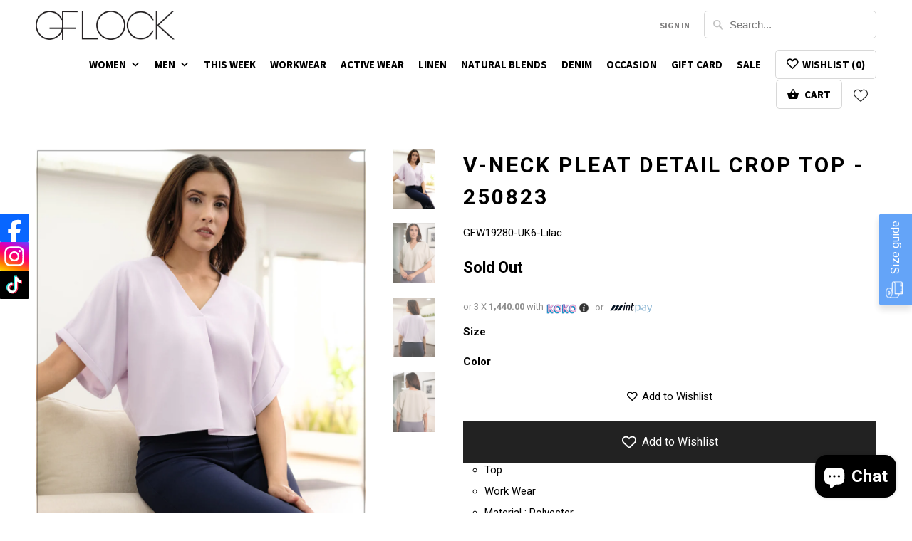

--- FILE ---
content_type: text/html; charset=utf-8
request_url: https://gflock.lk/products/v-neck-pleat-detail-crop-top-250823
body_size: 43089
content:
<!DOCTYPE html>
<!--[if lt IE 7 ]><html class="ie ie6" lang="en"> <![endif]-->
<!--[if IE 7 ]><html class="ie ie7" lang="en"> <![endif]-->
<!--[if IE 8 ]><html class="ie ie8" lang="en"> <![endif]-->
<!--[if IE 9 ]><html class="ie ie9" lang="en"> <![endif]-->
<!--[if (gte IE 10)|!(IE)]><!--><html lang="en"> <!--<![endif]-->
  <head>





    <script async src="//gflock.lk/cdn/shop/t/31/assets/geolizr-lib.js?v=17070616811267496321643857923" type="text/javascript"></script>

<script>
    if(typeof Geolizr === "undefined") {
        var Geolizr = {};
        Geolizr.currencyDynamicCountry = false;
        Geolizr.version = 20200327;
        Geolizr.waitforMoneyFormat = true;
    }

    // save geolizr-lib.js url to the sessionStorage
    sessionStorage.setItem('geolizr_lib_url', "//gflock.lk/cdn/shop/t/31/assets/geolizr-lib.js?v=17070616811267496321643857923");
    if(typeof Geolizr.events === "undefined") Geolizr.events = {};
    if(typeof Geolizr.geolizrEvents === "undefined") Geolizr.geolizrEvents = [];

    Geolizr.config = function(config) {
        Geolizr.currency_widget_enabled = config.currency_widget_enabled === "true" || false;
        Geolizr.shopCurrency = 'LKR';
        Geolizr.shopifyFormatMoneySet = false;
        Geolizr.observeElements = [];
    };

    
    
    
    Geolizr.moneyFormats = {};
    

    Geolizr.shopifyCurrencyList = [];
    Geolizr.shopifyCurrency = {};
    Geolizr.shopifyCurrencyListIndex = {};
    let setShopifyCurrencyToGeolizr = function() {
        let GeolizrEachCurrency = {};
        
        GeolizrEachCurrency = {
            "iso_code": "LKR",
            "name": "Sri Lankan Rupee",
            "symbol": "₨",
            "shop_currency": true
        };
        if(GeolizrEachCurrency.shop_currency) {
            Geolizr.shopifyCurrency = GeolizrEachCurrency;
        }
        Geolizr.shopifyCurrencyList.push(GeolizrEachCurrency);
        Geolizr.shopifyCurrencyListIndex[GeolizrEachCurrency.iso_code] = Geolizr.shopifyCurrencyList.indexOf(GeolizrEachCurrency);
        
    }

    setShopifyCurrencyToGeolizr();
    /* Geolizr Provider Setter */
    Geolizr.presetService = false;
    Geolizr.activateIpInfo = function(accessKey) { Geolizr.presetService = { name: 'ipInfo', accessKey: accessKey }; };
    Geolizr.activateLovelyAppProvider = function() { Geolizr.presetService = { name: 'lovelyAppProvider' }; };
    Geolizr.activateIpApiCo = function(accessKey) { Geolizr.presetService = { name: 'ipApiCo', accessKey: accessKey }; };
    Geolizr.activateDbIpProvider = function(accessKey) { Geolizr.presetService = { name: 'dbIpProvider', accessKey: accessKey }; };
    Geolizr.activateIpStackProvider = function(accessKey) { Geolizr.presetService = { name: 'ipStackProvider', accessKey: accessKey }; };
    Geolizr.activateGeolizrIPApiProvider = function(accessKey) { Geolizr.presetService = { name: 'geolizrIpApiProvider', accessKey: accessKey }; };

    

    /* Service Aliase */
    Geolizr.activateFreegeoip = Geolizr.activateIpStackProvider;
    Geolizr.requestLocaleRootUrl = "\/";
    Geolizr.addSystemEventListener = function(name, callback) {
        if (typeof Geolizr.realInit !== 'undefined') {
            Geolizr.realInit(function($) {
                callback({jquery: $});
            })
        } else {
            Geolizr.geolizrEvents.push(new CustomEvent(name));
            document.addEventListener(name, callback);
        }
    };

    Geolizr.addEventListener = function(name, callback, priority) {
        if(typeof priority == "undefined") priority = 100;
        if(typeof Geolizr.realAddEventListener === "undefined") {
            if (!Geolizr.events[name]) Geolizr.events[name] = [];
            Geolizr.events[name].push({callback: callback, priority: priority});
        } else {
            Geolizr.realAddEventListener(name, callback, priority);
        }
    };

    Geolizr.getGeoData = function(callback) {
        if(typeof Geolizr.realGetGeoData === "undefined") {
            Geolizr.addEventListener('geolizr.init', function() {
                Geolizr.getGeoData(callback);
            }, 200)
        } else {
            Geolizr.realGetGeoData(callback);
        }
    };

    Geolizr.init = function(callback, priority) {
        if(typeof Geolizr.realInit === "undefined")
            Geolizr.addEventListener("geolizr.init", callback, priority);
        else
            Geolizr.realInit(callback, priority);
    };


    Geolizr.notification_widget_enabled = false;
    Geolizr.popup_widget_enabled = false;
    Geolizr.api_widget_enabled = false;
    Geolizr.currency_widget_enabled = false;
    Geolizr.redirect_widget_enabled = false;

    Geolizr.enables = {
        'notification_widget_enabled': Geolizr.notification_widget_enabled,
        'popup_widget_enabled': Geolizr.popup_widget_enabled,
        'api_widget_enabled': Geolizr.api_widget_enabled,
        'currency_widget_enabled': Geolizr.currency_widget_enabled,
        'redirect_widget_enabled': Geolizr.redirect_widget_enabled
    };

    if(Geolizr.popup_widget_enabled || Geolizr.notification_widget_enabled || Geolizr.currency_widget_enabled) {
        
        Geolizr.geolizrCssFile = "//gflock.lk/cdn/shop/t/31/assets/geolizr-lib.css?v=59017386019965299001639448825";
        
    }

    

</script>
<style>
    .geolizr-currency-switch-wrapper { visibility: hidden; }
    #geolizr-notification{position:fixed!important;top:0!important;left:0!important;margin:0!important;padding:0!important;width:100%!important;height:auto!important;min-height:0!important;max-height:none!important;z-index:10000000!important}
    #geolizr-notification>#geolizr-notification-message-wrapper{text-align:center!important;width:100%!important;padding:10px;-webkit-box-shadow:10px 10px 5px 0 rgba(143,143,143,.35);-moz-box-shadow:10px 10px 5px 0 rgba(143,143,143,.35);box-shadow:10px 10px 5px 0 rgba(143,143,143,.35)}
    #geolizr-dismiss-notification{box-sizing:content-box;padding:5px!important;margin:0!important;position:absolute!important;right:8px!important;text-decoration:none!important;font-family:Arial,serif ! important;top:8px!important;height:15px!important;border-radius:15px;width:15px!important;line-height:16px;font-size:20px;font-weight:700;cursor:pointer;display:inline-block}
    .geolizr-popup-background{position:fixed;top:0;left:0;right:0;bottom:0;height:100%;width:100%;z-index:10000005!important}
    .geolizr-popup{position:fixed!important;width:560px!important;height:400px!important;z-index:10000010!important;border:1px solid grey}
    .geolizr-popup.gp-center{top:50%!important;left:50%!important;margin-top:-200px!important;margin-left:-280px!important}
    .geolizr-popup.gp-mobile{width:84%!important;height:84%!important;top:0!important;left:0!important;margin:8%}
    #geolizr-popup-content-iframe{width:100%!important;height:100%!important;border:0}
    .slideInDown { -webkit-animation-name: slideInDown; animation-name: slideInDown; -webkit-animation-duration: 1s; animation-duration: 1s; -webkit-animation-fill-mode: both; animation-fill-mode: both; }
    @-webkit-keyframes slideInDown { 0% { -webkit-transform: translateY(-100%); transform: translateY(-100%); visibility: visible;} 100% {-webkit-transform: translateY(0); transform: translateY(0); } }
    @keyframes slideInDown { 0% {-webkit-transform: translateY(-100%); transform: translateY(-100%);visibility: visible; } 100% { -webkit-transform: translateY(0); transform: translateY(0); } }
    .geolizr-currency-switch-wrapper.geolizr-absolute-auto{z-index:10000000;position:fixed}
    .geolizr-currency-switch-wrapper{z-index:10000000!important;height:20px;width:85px;position:relative}
    .geolizr-currency-switcher{padding:1px 10px;margin:0;width:85px;height:30px;border-radius:4px;box-sizing: border-box;}
    .geolizr-currency-links{overflow:scroll;overflow-x:hidden;border-radius:4px;padding:5px 10px;margin:0;list-style:none;line-height:1.42857143;background-color:#fff;width:82px;max-height:200px;display:none}
    .geolizr-currency-switch-wrapper .geolizr-currency-links-up{bottom:30px;position:absolute}
    .geolizr-currency-switch-wrapper .geolizr-currency-links-down{top:30px;position:absolute}
    li.geolizr-currency-list-li{float:none!important;margin:0!important;padding:0 0 0 10px}
    .geolizr-currency-list-link{white-space:nowrap}
    .geolizr-currency-link i,.geolizr-currency-list-link i{width:16px!important;height:11px}
    [class^="famfamfam-flag"]{display:inline-block;width:16px;height:11px;line-height:11px}
    .no-scroll .geolizr-currency-links { overflow: hidden; width: 60px; left: 23px; text-align: left;}
    .geolizr-currency-switcher-value{width:42px;min-width:42px;max-width:42px;display:inline-block;text-align:left}
    .geolizr-currency-switcher-arrow-down,.geolizr-currency-switcher-arrow-up{content:"s";position:absolute;right:5px;top:5px;width:14px;height:14px;margin:0}
    .geolizr-currency-switcher-arrow-down,.geolizr-currency-switcher-arrow-up{ transition: transform .2s ease-in-out;content: ""; background-image: url("data:image/svg+xml;charset=UTF-8,%3csvg xmlns='http://www.w3.org/2000/svg' viewBox='0 0 14.0 14.0' height='14.0px' width='14.0px' style='position: absolute;'%3e%3cpath d='M1 4.5 L7.0 10.5 L13.0 4.5' fill='transparent' stroke='%23000' stroke-width='1px'%3e%3c/path%3e%3c/svg%3e"); }
    .open .geolizr-currency-switcher-arrow-down,.geolizr-currency-switcher-arrow-up{transform:rotate(180deg)}
    .open .geolizr-currency-switcher-arrow-up{transform:rotate(0deg)}
    .geolizr-selectable-currency{width:42px;min-width:42px;max-width:42px;display:inline-block;text-align:left}
    .geolizr-shop-currency{width:42px;min-width:42px;max-width:42px;display:inline-block}
    .geolizr-currency-link li{padding:0;margin:0}
    #geolizr-notification-spanner{width:100%!important;line-height:4px!important;height:4px!important;min-height:4px!important;max-height:4px!important}
    body.geolizr-popup-open { overflow: hidden; }
</style>

    <meta charset="utf-8">
    <meta http-equiv="cleartype" content="on">
    <meta name="robots" content="index,follow">

    
    <title>V-Neck Pleat Detail Crop Top - 250823 - GFLOCK.LK</title>

    
      <meta name="description" content="Top Work Wear Material : Polyester Material Composition : 100% Polyester Model Height 5&#39; 8&quot;, wearing size UK 10 (Size Guide) Please bear in mind that the photo may be slightly different from the actual item in terms of color due to lighting conditions or the display used to view" />
    

    <!-- Custom Fonts -->
    
      <link href="//fonts.googleapis.com/css?family=.|Source+Sans+Pro:light,normal,bold|Roboto:light,normal,bold|Source+Sans+Pro:light,normal,bold|Source+Sans+Pro:light,normal,bold|Roboto:light,normal,bold" rel="stylesheet" type="text/css" />
    

    

<meta name="author" content="GFLOCK.LK">
<meta property="og:url" content="https://gflock.lk/products/v-neck-pleat-detail-crop-top-250823">
<meta property="og:site_name" content="GFLOCK.LK">


  <meta property="og:type" content="product">
  <meta property="og:title" content="V-Neck Pleat Detail Crop Top - 250823">
  
    <meta property="og:image" content="http://gflock.lk/cdn/shop/files/16_ab49c71d-4775-459b-b8b8-5a4af38decb0_600x.jpg?v=1692905223">
    <meta property="og:image:secure_url" content="https://gflock.lk/cdn/shop/files/16_ab49c71d-4775-459b-b8b8-5a4af38decb0_600x.jpg?v=1692905223">
    
  
    <meta property="og:image" content="http://gflock.lk/cdn/shop/files/26A_4a00b6f5-8f91-41b3-8c02-3d9fb4b2953b_600x.jpg?v=1692905223">
    <meta property="og:image:secure_url" content="https://gflock.lk/cdn/shop/files/26A_4a00b6f5-8f91-41b3-8c02-3d9fb4b2953b_600x.jpg?v=1692905223">
    
  
    <meta property="og:image" content="http://gflock.lk/cdn/shop/files/18_2a9aac60-eb9d-464d-8adc-5f5867b7807d_600x.jpg?v=1693168783">
    <meta property="og:image:secure_url" content="https://gflock.lk/cdn/shop/files/18_2a9aac60-eb9d-464d-8adc-5f5867b7807d_600x.jpg?v=1693168783">
    
  
  <meta property="og:price:amount" content="4,320.00">
  <meta property="og:price:currency" content="LKR">


  <meta property="og:description" content="Top Work Wear Material : Polyester Material Composition : 100% Polyester Model Height 5&#39; 8&quot;, wearing size UK 10 (Size Guide) Please bear in mind that the photo may be slightly different from the actual item in terms of color due to lighting conditions or the display used to view">




<meta name="twitter:card" content="summary">

  <meta name="twitter:title" content="V-Neck Pleat Detail Crop Top - 250823">
  <meta name="twitter:description" content="
Top
Work Wear
Material : Polyester
Material Composition : 100% Polyester

Model Height 5&#39; 8&quot;, wearing size UK 10 (Size Guide)
Please bear in mind that the photo may be slightly different from the actual item in terms of color due to lighting conditions or the display used to view">
  <meta name="twitter:image" content="https://gflock.lk/cdn/shop/files/16_ab49c71d-4775-459b-b8b8-5a4af38decb0_240x.jpg?v=1692905223">
  <meta name="twitter:image:width" content="240">
  <meta name="twitter:image:height" content="240">


    
    

    <!-- Mobile Specific Metas -->
    <meta name="HandheldFriendly" content="True">
    <meta name="MobileOptimized" content="320">
    <meta name="viewport" content="width=device-width,initial-scale=1">
    <meta name="theme-color" content="#ffffff">

    <!-- Stylesheets for Mobilia 5.1.10 -->
    <link href="//gflock.lk/cdn/shop/t/31/assets/styles.scss.css?v=85767450019836649011696204368" rel="stylesheet" type="text/css" media="all" />
    <link href="//gflock.lk/cdn/shop/t/31/assets/gflock.css?v=158205134791603705501623602165" rel="stylesheet" type="text/css" media="all" />
    
    <style>
      .swatch_options .soldout{display: none !important}
      .products .money{font-size: 120%}
      .products .title{font-size: 130%}
	</style>

    <!-- Icons -->
    
      <link rel="shortcut icon" type="image/x-icon" href="//gflock.lk/cdn/shop/t/31/assets/favicon.png?v=64300408084951647171604993934">
    
    <link rel="canonical" href="https://gflock.lk/products/v-neck-pleat-detail-crop-top-250823" />

    

    <script src="//gflock.lk/cdn/shop/t/31/assets/app.js?v=66883892731611078991615307355" type="text/javascript"></script>
    <script src="//gflock.lk/cdn/shop/t/31/assets/gflock.js?v=71836387387298354151604994001" type="text/javascript"></script>
  
  


  
  <script>
    window.MeteorMenu = window.MeteorMenu || {};
  </script>
  <script type="text/javascript" src="https://cdn-meteor.heliumdev.com/embed/3.1.5/meteor.js?api_key=3772c17ff3ae7b9f23027b326ff33aaa2c88bfcb28b8c6b1dcb0dc1d28b8e646" async></script>
  <link rel="stylesheet" media="async" href="https://cdn-meteor.heliumdev.com/embed/3.1.5/meteor.css?api_key=3772c17ff3ae7b9f23027b326ff33aaa2c88bfcb28b8c6b1dcb0dc1d28b8e646" />


  <script>window.performance && window.performance.mark && window.performance.mark('shopify.content_for_header.start');</script><meta name="google-site-verification" content="g6ae_IJlXxTgCSOfnh74Nqz6kaTv3M-N4jaQqd4b-l4">
<meta id="shopify-digital-wallet" name="shopify-digital-wallet" content="/22322239/digital_wallets/dialog">
<link rel="alternate" hreflang="x-default" href="https://gflock.lk/products/v-neck-pleat-detail-crop-top-250823">
<link rel="alternate" hreflang="en-AU" href="https://gflock.lk/en-au/products/v-neck-pleat-detail-crop-top-250823">
<link rel="alternate" hreflang="en-LK" href="https://gflock.lk/products/v-neck-pleat-detail-crop-top-250823">
<link rel="alternate" type="application/json+oembed" href="https://gflock.lk/products/v-neck-pleat-detail-crop-top-250823.oembed">
<script async="async" src="/checkouts/internal/preloads.js?locale=en-LK"></script>
<script id="shopify-features" type="application/json">{"accessToken":"6be5374aa2323ad0f0d8d76433c2ba0e","betas":["rich-media-storefront-analytics"],"domain":"gflock.lk","predictiveSearch":true,"shopId":22322239,"locale":"en"}</script>
<script>var Shopify = Shopify || {};
Shopify.shop = "gflock-lk.myshopify.com";
Shopify.locale = "en";
Shopify.currency = {"active":"LKR","rate":"1.0"};
Shopify.country = "LK";
Shopify.theme = {"name":"Copy of Collection347Nov2020","id":81552932906,"schema_name":"Mobilia","schema_version":"5.1.10","theme_store_id":null,"role":"main"};
Shopify.theme.handle = "null";
Shopify.theme.style = {"id":null,"handle":null};
Shopify.cdnHost = "gflock.lk/cdn";
Shopify.routes = Shopify.routes || {};
Shopify.routes.root = "/";</script>
<script type="module">!function(o){(o.Shopify=o.Shopify||{}).modules=!0}(window);</script>
<script>!function(o){function n(){var o=[];function n(){o.push(Array.prototype.slice.apply(arguments))}return n.q=o,n}var t=o.Shopify=o.Shopify||{};t.loadFeatures=n(),t.autoloadFeatures=n()}(window);</script>
<script id="shop-js-analytics" type="application/json">{"pageType":"product"}</script>
<script defer="defer" async type="module" src="//gflock.lk/cdn/shopifycloud/shop-js/modules/v2/client.init-shop-cart-sync_BT-GjEfc.en.esm.js"></script>
<script defer="defer" async type="module" src="//gflock.lk/cdn/shopifycloud/shop-js/modules/v2/chunk.common_D58fp_Oc.esm.js"></script>
<script defer="defer" async type="module" src="//gflock.lk/cdn/shopifycloud/shop-js/modules/v2/chunk.modal_xMitdFEc.esm.js"></script>
<script type="module">
  await import("//gflock.lk/cdn/shopifycloud/shop-js/modules/v2/client.init-shop-cart-sync_BT-GjEfc.en.esm.js");
await import("//gflock.lk/cdn/shopifycloud/shop-js/modules/v2/chunk.common_D58fp_Oc.esm.js");
await import("//gflock.lk/cdn/shopifycloud/shop-js/modules/v2/chunk.modal_xMitdFEc.esm.js");

  window.Shopify.SignInWithShop?.initShopCartSync?.({"fedCMEnabled":true,"windoidEnabled":true});

</script>
<script>(function() {
  var isLoaded = false;
  function asyncLoad() {
    if (isLoaded) return;
    isLoaded = true;
    var urls = ["https:\/\/js.smile.io\/v1\/smile-shopify.js?shop=gflock-lk.myshopify.com","https:\/\/gflock.lk\/apps\/buckscc\/sdk.min.js?shop=gflock-lk.myshopify.com","https:\/\/sizeguide.sweetecom.com\/widget\/js\/loader.js?shop=gflock-lk.myshopify.com","https:\/\/chimpstatic.com\/mcjs-connected\/js\/users\/f6cbf40ad4fe8b6fc01dd8c6b\/3c1d426e9efb2ea87f377d61b.js?shop=gflock-lk.myshopify.com","https:\/\/api.revy.io\/discounts.js?shop=gflock-lk.myshopify.com","https:\/\/api-na2.hubapi.com\/scriptloader\/v1\/242719029.js?shop=gflock-lk.myshopify.com"];
    for (var i = 0; i < urls.length; i++) {
      var s = document.createElement('script');
      s.type = 'text/javascript';
      s.async = true;
      s.src = urls[i];
      var x = document.getElementsByTagName('script')[0];
      x.parentNode.insertBefore(s, x);
    }
  };
  if(window.attachEvent) {
    window.attachEvent('onload', asyncLoad);
  } else {
    window.addEventListener('load', asyncLoad, false);
  }
})();</script>
<script id="__st">var __st={"a":22322239,"offset":19800,"reqid":"99604652-4030-4c56-a27c-b7edab5f9330-1769081635","pageurl":"gflock.lk\/products\/v-neck-pleat-detail-crop-top-250823","u":"6c4036aae4a9","p":"product","rtyp":"product","rid":8600095588651};</script>
<script>window.ShopifyPaypalV4VisibilityTracking = true;</script>
<script id="captcha-bootstrap">!function(){'use strict';const t='contact',e='account',n='new_comment',o=[[t,t],['blogs',n],['comments',n],[t,'customer']],c=[[e,'customer_login'],[e,'guest_login'],[e,'recover_customer_password'],[e,'create_customer']],r=t=>t.map((([t,e])=>`form[action*='/${t}']:not([data-nocaptcha='true']) input[name='form_type'][value='${e}']`)).join(','),a=t=>()=>t?[...document.querySelectorAll(t)].map((t=>t.form)):[];function s(){const t=[...o],e=r(t);return a(e)}const i='password',u='form_key',d=['recaptcha-v3-token','g-recaptcha-response','h-captcha-response',i],f=()=>{try{return window.sessionStorage}catch{return}},m='__shopify_v',_=t=>t.elements[u];function p(t,e,n=!1){try{const o=window.sessionStorage,c=JSON.parse(o.getItem(e)),{data:r}=function(t){const{data:e,action:n}=t;return t[m]||n?{data:e,action:n}:{data:t,action:n}}(c);for(const[e,n]of Object.entries(r))t.elements[e]&&(t.elements[e].value=n);n&&o.removeItem(e)}catch(o){console.error('form repopulation failed',{error:o})}}const l='form_type',E='cptcha';function T(t){t.dataset[E]=!0}const w=window,h=w.document,L='Shopify',v='ce_forms',y='captcha';let A=!1;((t,e)=>{const n=(g='f06e6c50-85a8-45c8-87d0-21a2b65856fe',I='https://cdn.shopify.com/shopifycloud/storefront-forms-hcaptcha/ce_storefront_forms_captcha_hcaptcha.v1.5.2.iife.js',D={infoText:'Protected by hCaptcha',privacyText:'Privacy',termsText:'Terms'},(t,e,n)=>{const o=w[L][v],c=o.bindForm;if(c)return c(t,g,e,D).then(n);var r;o.q.push([[t,g,e,D],n]),r=I,A||(h.body.append(Object.assign(h.createElement('script'),{id:'captcha-provider',async:!0,src:r})),A=!0)});var g,I,D;w[L]=w[L]||{},w[L][v]=w[L][v]||{},w[L][v].q=[],w[L][y]=w[L][y]||{},w[L][y].protect=function(t,e){n(t,void 0,e),T(t)},Object.freeze(w[L][y]),function(t,e,n,w,h,L){const[v,y,A,g]=function(t,e,n){const i=e?o:[],u=t?c:[],d=[...i,...u],f=r(d),m=r(i),_=r(d.filter((([t,e])=>n.includes(e))));return[a(f),a(m),a(_),s()]}(w,h,L),I=t=>{const e=t.target;return e instanceof HTMLFormElement?e:e&&e.form},D=t=>v().includes(t);t.addEventListener('submit',(t=>{const e=I(t);if(!e)return;const n=D(e)&&!e.dataset.hcaptchaBound&&!e.dataset.recaptchaBound,o=_(e),c=g().includes(e)&&(!o||!o.value);(n||c)&&t.preventDefault(),c&&!n&&(function(t){try{if(!f())return;!function(t){const e=f();if(!e)return;const n=_(t);if(!n)return;const o=n.value;o&&e.removeItem(o)}(t);const e=Array.from(Array(32),(()=>Math.random().toString(36)[2])).join('');!function(t,e){_(t)||t.append(Object.assign(document.createElement('input'),{type:'hidden',name:u})),t.elements[u].value=e}(t,e),function(t,e){const n=f();if(!n)return;const o=[...t.querySelectorAll(`input[type='${i}']`)].map((({name:t})=>t)),c=[...d,...o],r={};for(const[a,s]of new FormData(t).entries())c.includes(a)||(r[a]=s);n.setItem(e,JSON.stringify({[m]:1,action:t.action,data:r}))}(t,e)}catch(e){console.error('failed to persist form',e)}}(e),e.submit())}));const S=(t,e)=>{t&&!t.dataset[E]&&(n(t,e.some((e=>e===t))),T(t))};for(const o of['focusin','change'])t.addEventListener(o,(t=>{const e=I(t);D(e)&&S(e,y())}));const B=e.get('form_key'),M=e.get(l),P=B&&M;t.addEventListener('DOMContentLoaded',(()=>{const t=y();if(P)for(const e of t)e.elements[l].value===M&&p(e,B);[...new Set([...A(),...v().filter((t=>'true'===t.dataset.shopifyCaptcha))])].forEach((e=>S(e,t)))}))}(h,new URLSearchParams(w.location.search),n,t,e,['guest_login'])})(!1,!0)}();</script>
<script integrity="sha256-4kQ18oKyAcykRKYeNunJcIwy7WH5gtpwJnB7kiuLZ1E=" data-source-attribution="shopify.loadfeatures" defer="defer" src="//gflock.lk/cdn/shopifycloud/storefront/assets/storefront/load_feature-a0a9edcb.js" crossorigin="anonymous"></script>
<script data-source-attribution="shopify.dynamic_checkout.dynamic.init">var Shopify=Shopify||{};Shopify.PaymentButton=Shopify.PaymentButton||{isStorefrontPortableWallets:!0,init:function(){window.Shopify.PaymentButton.init=function(){};var t=document.createElement("script");t.src="https://gflock.lk/cdn/shopifycloud/portable-wallets/latest/portable-wallets.en.js",t.type="module",document.head.appendChild(t)}};
</script>
<script data-source-attribution="shopify.dynamic_checkout.buyer_consent">
  function portableWalletsHideBuyerConsent(e){var t=document.getElementById("shopify-buyer-consent"),n=document.getElementById("shopify-subscription-policy-button");t&&n&&(t.classList.add("hidden"),t.setAttribute("aria-hidden","true"),n.removeEventListener("click",e))}function portableWalletsShowBuyerConsent(e){var t=document.getElementById("shopify-buyer-consent"),n=document.getElementById("shopify-subscription-policy-button");t&&n&&(t.classList.remove("hidden"),t.removeAttribute("aria-hidden"),n.addEventListener("click",e))}window.Shopify?.PaymentButton&&(window.Shopify.PaymentButton.hideBuyerConsent=portableWalletsHideBuyerConsent,window.Shopify.PaymentButton.showBuyerConsent=portableWalletsShowBuyerConsent);
</script>
<script data-source-attribution="shopify.dynamic_checkout.cart.bootstrap">document.addEventListener("DOMContentLoaded",(function(){function t(){return document.querySelector("shopify-accelerated-checkout-cart, shopify-accelerated-checkout")}if(t())Shopify.PaymentButton.init();else{new MutationObserver((function(e,n){t()&&(Shopify.PaymentButton.init(),n.disconnect())})).observe(document.body,{childList:!0,subtree:!0})}}));
</script>

<script>window.performance && window.performance.mark && window.performance.mark('shopify.content_for_header.end');</script>

	
<div id="shopify-section-filter-menu-settings" class="shopify-section"><style type="text/css">
/*  Filter Menu Color and Image Section CSS */</style>
<link href="//gflock.lk/cdn/shop/t/31/assets/filter-menu.scss.css?v=39059402253021631521696204368" rel="stylesheet" type="text/css" media="all" />
<script src="//gflock.lk/cdn/shop/t/31/assets/filter-menu.js?v=33423275811885662991604994000" type="text/javascript"></script>





</div>
   

<script>window.__pagefly_analytics_settings__ = {"acceptTracking":true};</script>
 
<script>
window.mlvedaShopCurrency = "LKR";
window.shopCurrency = "LKR";
window.supported_currencies = "LKR USD";
</script>
        <script>
        window.bucksCC = window.bucksCC || {};
        window.bucksCC.config = {}; window.bucksCC.reConvert = function () {};
        "function"!=typeof Object.assign&&(Object.assign=function(n){if(null==n)throw new TypeError("Cannot convert undefined or null to object");for(var r=Object(n),t=1;t<arguments.length;t++){var e=arguments[t];if(null!=e)for(var o in e)e.hasOwnProperty(o)&&(r[o]=e[o])}return r});
        Object.assign(window.bucksCC.config, {"id":null,"active":false,"userCurrency":"","selectedCurrencies":"[{\"USD\":\"US Dollar (USD)\"},{\"EUR\":\"Euro (EUR)\"},{\"GBP\":\"British Pound (GBP)\"},{\"CAD\":\"Canadian Dollar (CAD)\"},{\"AFN\":\"Afghan Afghani (AFN)\"},{\"ALL\":\"Albanian Lek (ALL)\"},{\"DZD\":\"Algerian Dinar (DZD)\"},{\"AOA\":\"Angolan Kwanza (AOA)\"},{\"ARS\":\"Argentine Peso (ARS)\"},{\"AMD\":\"Armenian Dram (AMD)\"},{\"AWG\":\"Aruban Florin (AWG)\"},{\"AUD\":\"Australian Dollar (AUD)\"},{\"BBD\":\"Barbadian Dollar (BBD)\"},{\"AZN\":\"Azerbaijani Manat (AZN)\"},{\"BDT\":\"Bangladeshi Taka (BDT)\"},{\"BSD\":\"Bahamian Dollar (BSD)\"},{\"BHD\":\"Bahraini Dinar (BHD)\"},{\"BIF\":\"Burundian Franc (BIF)\"},{\"BYN\":\"Belarusian Ruble (BYN)\"},{\"BYR\":\"Belarusian Ruble (BYR)\"},{\"BZD\":\"Belize Dollar (BZD)\"},{\"BMD\":\"Bermudan Dollar (BMD)\"},{\"BTN\":\"Bhutanese Ngultrum (BTN)\"},{\"BAM\":\"Bosnia-Herzegovina Convertible Mark (BAM)\"},{\"BRL\":\"Brazilian Real (BRL)\"},{\"BOB\":\"Bolivian Boliviano (BOB)\"},{\"BWP\":\"Botswanan Pula (BWP)\"},{\"BND\":\"Brunei Dollar (BND)\"},{\"BGN\":\"Bulgarian Lev (BGN)\"},{\"MMK\":\"Myanmar Kyat (MMK)\"},{\"KHR\":\"Cambodian Riel (KHR)\"},{\"CVE\":\"Cape Verdean Escudo (CVE)\"},{\"KYD\":\"Cayman Islands Dollar (KYD)\"},{\"XAF\":\"Central African CFA Franc (XAF)\"},{\"CLP\":\"Chilean Peso (CLP)\"},{\"CNY\":\"Chinese Yuan (CNY)\"},{\"COP\":\"Colombian Peso (COP)\"},{\"KMF\":\"Comorian Franc (KMF)\"},{\"CDF\":\"Congolese Franc (CDF)\"},{\"CRC\":\"Costa Rican Colón (CRC)\"},{\"HRK\":\"Croatian Kuna (HRK)\"},{\"CZK\":\"Czech Koruna (CZK)\"},{\"DKK\":\"Danish Krone (DKK)\"},{\"DJF\":\"Djiboutian Franc (DJF)\"},{\"DOP\":\"Dominican Peso (DOP)\"},{\"XCD\":\"East Caribbean Dollar (XCD)\"},{\"EGP\":\"Egyptian Pound (EGP)\"},{\"ETB\":\"Ethiopian Birr (ETB)\"},{\"FKP\":\"Falkland Islands Pound (FKP)\"},{\"XPF\":\"CFP Franc (XPF)\"},{\"FJD\":\"Fijian Dollar (FJD)\"},{\"GIP\":\"Gibraltar Pound (GIP)\"},{\"GMD\":\"Gambian Dalasi (GMD)\"},{\"GHS\":\"Ghanaian Cedi (GHS)\"},{\"GTQ\":\"Guatemalan Quetzal (GTQ)\"},{\"GYD\":\"Guyanaese Dollar (GYD)\"},{\"GEL\":\"Georgian Lari (GEL)\"},{\"GNF\":\"Guinean Franc (GNF)\"},{\"HTG\":\"Haitian Gourde (HTG)\"},{\"HNL\":\"Honduran Lempira (HNL)\"},{\"HKD\":\"Hong Kong Dollar (HKD)\"},{\"HUF\":\"Hungarian Forint (HUF)\"},{\"ISK\":\"Icelandic Króna (ISK)\"},{\"INR\":\"Indian Rupee (INR)\"},{\"IDR\":\"Indonesian Rupiah (IDR)\"},{\"ILS\":\"Israeli New Shekel (ILS)\"},{\"IRR\":\"Iranian Rial (IRR)\"},{\"IQD\":\"Iraqi Dinar (IQD)\"},{\"JMD\":\"Jamaican Dollar (JMD)\"},{\"JPY\":\"Japanese Yen (JPY)\"},{\"JEP\":\"Jersey Pound (JEP)\"},{\"JOD\":\"Jordanian Dinar (JOD)\"},{\"KZT\":\"Kazakhstani Tenge (KZT)\"},{\"KES\":\"Kenyan Shilling (KES)\"},{\"KWD\":\"Kuwaiti Dinar (KWD)\"},{\"KGS\":\"Kyrgystani Som (KGS)\"},{\"LAK\":\"Laotian Kip (LAK)\"},{\"LVL\":\"Latvian Lats (LVL)\"},{\"LBP\":\"Lebanese Pound (LBP)\"},{\"LSL\":\"Lesotho Loti (LSL)\"},{\"LRD\":\"Liberian Dollar (LRD)\"},{\"LYD\":\"Libyan Dinar (LYD)\"},{\"MGA\":\"Malagasy Ariary (MGA)\"},{\"MKD\":\"Macedonian Denar (MKD)\"},{\"MOP\":\"Macanese Pataca (MOP)\"},{\"MWK\":\"Malawian Kwacha (MWK)\"},{\"MVR\":\"Maldivian Rufiyaa (MVR)\"},{\"MXN\":\"Mexican Peso (MXN)\"},{\"MYR\":\"Malaysian Ringgit (MYR)\"},{\"MUR\":\"Mauritian Rupee (MUR)\"},{\"MDL\":\"Moldovan Leu (MDL)\"},{\"MAD\":\"Moroccan Dirham (MAD)\"},{\"MNT\":\"Mongolian Tugrik (MNT)\"},{\"MZN\":\"Mozambican Metical (MZN)\"},{\"NAD\":\"Namibian Dollar (NAD)\"},{\"NPR\":\"Nepalese Rupee (NPR)\"},{\"ANG\":\"Netherlands Antillean Guilder (ANG)\"},{\"NZD\":\"New Zealand Dollar (NZD)\"},{\"NIO\":\"Nicaraguan Córdoba (NIO)\"},{\"NGN\":\"Nigerian Naira (NGN)\"},{\"NOK\":\"Norwegian Krone (NOK)\"},{\"OMR\":\"Omani Rial (OMR)\"},{\"PAB\":\"Panamanian Balboa (PAB)\"},{\"PKR\":\"Pakistani Rupee (PKR)\"},{\"PGK\":\"Papua New Guinean Kina (PGK)\"},{\"PYG\":\"Paraguayan Guarani (PYG)\"},{\"PEN\":\"Peruvian Sol (PEN)\"},{\"PHP\":\"Philippine Piso (PHP)\"},{\"PLN\":\"Polish Zloty (PLN)\"},{\"QAR\":\"Qatari Rial (QAR)\"},{\"RON\":\"Romanian Leu (RON)\"},{\"RUB\":\"Russian Ruble (RUB)\"},{\"RWF\":\"Rwandan Franc (RWF)\"},{\"WST\":\"Samoan Tala (WST)\"},{\"SHP\":\"St. Helena Pound (SHP)\"},{\"SAR\":\"Saudi Riyal (SAR)\"},{\"STD\":\"São Tomé & Príncipe Dobra (STD)\"},{\"RSD\":\"Serbian Dinar (RSD)\"},{\"SCR\":\"Seychellois Rupee (SCR)\"},{\"SLL\":\"Sierra Leonean Leone (SLL)\"},{\"SGD\":\"Singapore Dollar (SGD)\"},{\"SDG\":\"Sudanese Pound (SDG)\"},{\"SYP\":\"Syrian Pound (SYP)\"},{\"ZAR\":\"South African Rand (ZAR)\"},{\"KRW\":\"South Korean Won (KRW)\"},{\"SSP\":\"South Sudanese Pound (SSP)\"},{\"SBD\":\"Solomon Islands Dollar (SBD)\"},{\"LKR\":\"Sri Lankan Rupee (LKR)\"},{\"SRD\":\"Surinamese Dollar (SRD)\"},{\"SZL\":\"Swazi Lilangeni (SZL)\"},{\"SEK\":\"Swedish Krona (SEK)\"},{\"CHF\":\"Swiss Franc (CHF)\"},{\"TWD\":\"New Taiwan Dollar (TWD)\"},{\"THB\":\"Thai Baht (THB)\"},{\"TJS\":\"Tajikistani Somoni (TJS)\"},{\"TZS\":\"Tanzanian Shilling (TZS)\"},{\"TOP\":\"Tongan Paʻanga (TOP)\"},{\"TTD\":\"Trinidad & Tobago Dollar (TTD)\"},{\"TND\":\"Tunisian Dinar (TND)\"},{\"TRY\":\"Turkish Lira (TRY)\"},{\"TMT\":\"Turkmenistani Manat (TMT)\"},{\"UGX\":\"Ugandan Shilling (UGX)\"},{\"UAH\":\"Ukrainian Hryvnia (UAH)\"},{\"AED\":\"United Arab Emirates Dirham (AED)\"},{\"UYU\":\"Uruguayan Peso (UYU)\"},{\"UZS\":\"Uzbekistani Som (UZS)\"},{\"VUV\":\"Vanuatu Vatu (VUV)\"},{\"VEF\":\"Venezuelan Bolívar (VEF)\"},{\"VND\":\"Vietnamese Dong (VND)\"},{\"XOF\":\"West African CFA Franc (XOF)\"},{\"YER\":\"Yemeni Rial (YER)\"},{\"ZMW\":\"Zambian Kwacha (ZMW)\"}]","autoSwitchCurrencyLocationBased":true,"moneyWithCurrencyFormat":false,"autoSwitchOnlyToPreferredCurrency":true,"showCurrencyCodesOnly":false,"displayPositionType":"fixedPosition","displayPosition":"top_left","customPosition":"ul[class=\"main menu\"]","positionPlacement":"after","mobileDisplayPositionType":"fixedPosition","mobileDisplayPosition":"top_left","mobileCustomPosition":"div[class=\"promo_banner js-promo_banner\"]","mobilePositionPlacement":"after","showInDesktop":true,"showInMobileDevice":true,"showOriginalPriceOnMouseHover":false,"customOptionsPlacement":false,"optionsPlacementType":"left_downwards","customOptionsPlacementMobile":false,"optionsPlacementTypeMobile":"left_upwards","cartNotificationStatus":false,"cartNotificationMessage":"We process all orders in {STORE_CURRENCY} and you will be checkout using the most current exchange rates.","cartNotificationBackgroundColor":"rgba(251,245,245,1)","cartNotificationTextColor":"rgba(30,30,30,1)","roundingDecimal":0.99,"priceRoundingType":"none","defaultCurrencyRounding":false,"integrateWithOtherApps":true,"themeType":"default","backgroundColor":"rgba(255,255,255,1)","textColor":"rgba(30,30,30,1)","hoverColor":"rgba(255,255,255,1)","borderStyle":"boxShadow","instantLoader":false,"darkMode":false,"flagStyle":"modern","flagTheme":"rounded","flagDisplayOption":"showFlagAndCurrency","trigger":"","expertSettings":"{\"css\":\"\"}"}, { money_format: "\u003cspan class=money\u003e{{amount}}\u003c\/span\u003e", money_with_currency_format: "\u003cspan class=money\u003e{{amount}}\u003c\/span\u003e", userCurrency: "LKR" }); window.bucksCC.config.multiCurrencies = [];  window.bucksCC.config.multiCurrencies = "LKR".split(',') || ''; window.bucksCC.config.cartCurrency = "LKR" || '';  
        </script>
            

<!-- BEGIN app block: shopify://apps/pagefly-page-builder/blocks/app-embed/83e179f7-59a0-4589-8c66-c0dddf959200 -->

<!-- BEGIN app snippet: pagefly-cro-ab-testing-main -->







<script>
  ;(function () {
    const url = new URL(window.location)
    const viewParam = url.searchParams.get('view')
    if (viewParam && viewParam.includes('variant-pf-')) {
      url.searchParams.set('pf_v', viewParam)
      url.searchParams.delete('view')
      window.history.replaceState({}, '', url)
    }
  })()
</script>



<script type='module'>
  
  window.PAGEFLY_CRO = window.PAGEFLY_CRO || {}

  window.PAGEFLY_CRO['data_debug'] = {
    original_template_suffix: "all_products",
    allow_ab_test: false,
    ab_test_start_time: 0,
    ab_test_end_time: 0,
    today_date_time: 1769081636000,
  }
  window.PAGEFLY_CRO['GA4'] = { enabled: false}
</script>

<!-- END app snippet -->








  <script src='https://cdn.shopify.com/extensions/019bb4f9-aed6-78a3-be91-e9d44663e6bf/pagefly-page-builder-215/assets/pagefly-helper.js' defer='defer'></script>

  <script src='https://cdn.shopify.com/extensions/019bb4f9-aed6-78a3-be91-e9d44663e6bf/pagefly-page-builder-215/assets/pagefly-general-helper.js' defer='defer'></script>

  <script src='https://cdn.shopify.com/extensions/019bb4f9-aed6-78a3-be91-e9d44663e6bf/pagefly-page-builder-215/assets/pagefly-snap-slider.js' defer='defer'></script>

  <script src='https://cdn.shopify.com/extensions/019bb4f9-aed6-78a3-be91-e9d44663e6bf/pagefly-page-builder-215/assets/pagefly-slideshow-v3.js' defer='defer'></script>

  <script src='https://cdn.shopify.com/extensions/019bb4f9-aed6-78a3-be91-e9d44663e6bf/pagefly-page-builder-215/assets/pagefly-slideshow-v4.js' defer='defer'></script>

  <script src='https://cdn.shopify.com/extensions/019bb4f9-aed6-78a3-be91-e9d44663e6bf/pagefly-page-builder-215/assets/pagefly-glider.js' defer='defer'></script>

  <script src='https://cdn.shopify.com/extensions/019bb4f9-aed6-78a3-be91-e9d44663e6bf/pagefly-page-builder-215/assets/pagefly-slideshow-v1-v2.js' defer='defer'></script>

  <script src='https://cdn.shopify.com/extensions/019bb4f9-aed6-78a3-be91-e9d44663e6bf/pagefly-page-builder-215/assets/pagefly-product-media.js' defer='defer'></script>

  <script src='https://cdn.shopify.com/extensions/019bb4f9-aed6-78a3-be91-e9d44663e6bf/pagefly-page-builder-215/assets/pagefly-product.js' defer='defer'></script>


<script id='pagefly-helper-data' type='application/json'>
  {
    "page_optimization": {
      "assets_prefetching": false
    },
    "elements_asset_mapper": {
      "Accordion": "https://cdn.shopify.com/extensions/019bb4f9-aed6-78a3-be91-e9d44663e6bf/pagefly-page-builder-215/assets/pagefly-accordion.js",
      "Accordion3": "https://cdn.shopify.com/extensions/019bb4f9-aed6-78a3-be91-e9d44663e6bf/pagefly-page-builder-215/assets/pagefly-accordion3.js",
      "CountDown": "https://cdn.shopify.com/extensions/019bb4f9-aed6-78a3-be91-e9d44663e6bf/pagefly-page-builder-215/assets/pagefly-countdown.js",
      "GMap1": "https://cdn.shopify.com/extensions/019bb4f9-aed6-78a3-be91-e9d44663e6bf/pagefly-page-builder-215/assets/pagefly-gmap.js",
      "GMap2": "https://cdn.shopify.com/extensions/019bb4f9-aed6-78a3-be91-e9d44663e6bf/pagefly-page-builder-215/assets/pagefly-gmap.js",
      "GMapBasicV2": "https://cdn.shopify.com/extensions/019bb4f9-aed6-78a3-be91-e9d44663e6bf/pagefly-page-builder-215/assets/pagefly-gmap.js",
      "GMapAdvancedV2": "https://cdn.shopify.com/extensions/019bb4f9-aed6-78a3-be91-e9d44663e6bf/pagefly-page-builder-215/assets/pagefly-gmap.js",
      "HTML.Video": "https://cdn.shopify.com/extensions/019bb4f9-aed6-78a3-be91-e9d44663e6bf/pagefly-page-builder-215/assets/pagefly-htmlvideo.js",
      "HTML.Video2": "https://cdn.shopify.com/extensions/019bb4f9-aed6-78a3-be91-e9d44663e6bf/pagefly-page-builder-215/assets/pagefly-htmlvideo2.js",
      "HTML.Video3": "https://cdn.shopify.com/extensions/019bb4f9-aed6-78a3-be91-e9d44663e6bf/pagefly-page-builder-215/assets/pagefly-htmlvideo2.js",
      "BackgroundVideo": "https://cdn.shopify.com/extensions/019bb4f9-aed6-78a3-be91-e9d44663e6bf/pagefly-page-builder-215/assets/pagefly-htmlvideo2.js",
      "Instagram": "https://cdn.shopify.com/extensions/019bb4f9-aed6-78a3-be91-e9d44663e6bf/pagefly-page-builder-215/assets/pagefly-instagram.js",
      "Instagram2": "https://cdn.shopify.com/extensions/019bb4f9-aed6-78a3-be91-e9d44663e6bf/pagefly-page-builder-215/assets/pagefly-instagram.js",
      "Insta3": "https://cdn.shopify.com/extensions/019bb4f9-aed6-78a3-be91-e9d44663e6bf/pagefly-page-builder-215/assets/pagefly-instagram3.js",
      "Tabs": "https://cdn.shopify.com/extensions/019bb4f9-aed6-78a3-be91-e9d44663e6bf/pagefly-page-builder-215/assets/pagefly-tab.js",
      "Tabs3": "https://cdn.shopify.com/extensions/019bb4f9-aed6-78a3-be91-e9d44663e6bf/pagefly-page-builder-215/assets/pagefly-tab3.js",
      "ProductBox": "https://cdn.shopify.com/extensions/019bb4f9-aed6-78a3-be91-e9d44663e6bf/pagefly-page-builder-215/assets/pagefly-cart.js",
      "FBPageBox2": "https://cdn.shopify.com/extensions/019bb4f9-aed6-78a3-be91-e9d44663e6bf/pagefly-page-builder-215/assets/pagefly-facebook.js",
      "FBLikeButton2": "https://cdn.shopify.com/extensions/019bb4f9-aed6-78a3-be91-e9d44663e6bf/pagefly-page-builder-215/assets/pagefly-facebook.js",
      "TwitterFeed2": "https://cdn.shopify.com/extensions/019bb4f9-aed6-78a3-be91-e9d44663e6bf/pagefly-page-builder-215/assets/pagefly-twitter.js",
      "Paragraph4": "https://cdn.shopify.com/extensions/019bb4f9-aed6-78a3-be91-e9d44663e6bf/pagefly-page-builder-215/assets/pagefly-paragraph4.js",

      "AliReviews": "https://cdn.shopify.com/extensions/019bb4f9-aed6-78a3-be91-e9d44663e6bf/pagefly-page-builder-215/assets/pagefly-3rd-elements.js",
      "BackInStock": "https://cdn.shopify.com/extensions/019bb4f9-aed6-78a3-be91-e9d44663e6bf/pagefly-page-builder-215/assets/pagefly-3rd-elements.js",
      "GloboBackInStock": "https://cdn.shopify.com/extensions/019bb4f9-aed6-78a3-be91-e9d44663e6bf/pagefly-page-builder-215/assets/pagefly-3rd-elements.js",
      "GrowaveWishlist": "https://cdn.shopify.com/extensions/019bb4f9-aed6-78a3-be91-e9d44663e6bf/pagefly-page-builder-215/assets/pagefly-3rd-elements.js",
      "InfiniteOptionsShopPad": "https://cdn.shopify.com/extensions/019bb4f9-aed6-78a3-be91-e9d44663e6bf/pagefly-page-builder-215/assets/pagefly-3rd-elements.js",
      "InkybayProductPersonalizer": "https://cdn.shopify.com/extensions/019bb4f9-aed6-78a3-be91-e9d44663e6bf/pagefly-page-builder-215/assets/pagefly-3rd-elements.js",
      "LimeSpot": "https://cdn.shopify.com/extensions/019bb4f9-aed6-78a3-be91-e9d44663e6bf/pagefly-page-builder-215/assets/pagefly-3rd-elements.js",
      "Loox": "https://cdn.shopify.com/extensions/019bb4f9-aed6-78a3-be91-e9d44663e6bf/pagefly-page-builder-215/assets/pagefly-3rd-elements.js",
      "Opinew": "https://cdn.shopify.com/extensions/019bb4f9-aed6-78a3-be91-e9d44663e6bf/pagefly-page-builder-215/assets/pagefly-3rd-elements.js",
      "Powr": "https://cdn.shopify.com/extensions/019bb4f9-aed6-78a3-be91-e9d44663e6bf/pagefly-page-builder-215/assets/pagefly-3rd-elements.js",
      "ProductReviews": "https://cdn.shopify.com/extensions/019bb4f9-aed6-78a3-be91-e9d44663e6bf/pagefly-page-builder-215/assets/pagefly-3rd-elements.js",
      "PushOwl": "https://cdn.shopify.com/extensions/019bb4f9-aed6-78a3-be91-e9d44663e6bf/pagefly-page-builder-215/assets/pagefly-3rd-elements.js",
      "ReCharge": "https://cdn.shopify.com/extensions/019bb4f9-aed6-78a3-be91-e9d44663e6bf/pagefly-page-builder-215/assets/pagefly-3rd-elements.js",
      "Rivyo": "https://cdn.shopify.com/extensions/019bb4f9-aed6-78a3-be91-e9d44663e6bf/pagefly-page-builder-215/assets/pagefly-3rd-elements.js",
      "TrackingMore": "https://cdn.shopify.com/extensions/019bb4f9-aed6-78a3-be91-e9d44663e6bf/pagefly-page-builder-215/assets/pagefly-3rd-elements.js",
      "Vitals": "https://cdn.shopify.com/extensions/019bb4f9-aed6-78a3-be91-e9d44663e6bf/pagefly-page-builder-215/assets/pagefly-3rd-elements.js",
      "Wiser": "https://cdn.shopify.com/extensions/019bb4f9-aed6-78a3-be91-e9d44663e6bf/pagefly-page-builder-215/assets/pagefly-3rd-elements.js"
    },
    "custom_elements_mapper": {
      "pf-click-action-element": "https://cdn.shopify.com/extensions/019bb4f9-aed6-78a3-be91-e9d44663e6bf/pagefly-page-builder-215/assets/pagefly-click-action-element.js",
      "pf-dialog-element": "https://cdn.shopify.com/extensions/019bb4f9-aed6-78a3-be91-e9d44663e6bf/pagefly-page-builder-215/assets/pagefly-dialog-element.js"
    }
  }
</script>


<!-- END app block --><!-- BEGIN app block: shopify://apps/multi-location-inv/blocks/app-embed/982328e1-99f7-4a7e-8266-6aed71bf0021 -->


  
    <script src="https://cdn.shopify.com/extensions/019be161-3f1a-74f4-8ee1-1259a3f10fbc/inventory-info-theme-exrtensions-181/assets/common.bundle.js"></script>
  

<style>
  .iia-icon svg{height:18px;width:18px}.iia-disabled-button{pointer-events:none}.iia-hidden {display: none;}
</style>
<script>
      window.inventoryInfo = window.inventoryInfo || {};
      window.inventoryInfo.shop = window.inventoryInfo.shop || {};
      window.inventoryInfo.shop.shopifyDomain = 'gflock-lk.myshopify.com';
      window.inventoryInfo.shop.locale = 'en';
      window.inventoryInfo.pageType = 'product';
      
        window.inventoryInfo.settings = {"onBoarding":{"theme":{"themeSelectionStep":{"complete":true,"data":{"themeId":"81552932906"}},"appBlockStep":{"complete":true},"appEmbedStep":{"skipped":true},"productPageStep":{"skipped":true}}},"uiEnabled":false,"hiddenLocation":{"100978589995":true},"hideSoldOut":true};
        
          window.inventoryInfo.locationSettings = {"details":[{"id":47144467,"isPrimary":false}]};
        
      
      
</script>


  
 

 
  
    <script> 
      window.inventoryInfo = window.inventoryInfo || {};
      window.inventoryInfo.product = window.inventoryInfo.product || {}
      window.inventoryInfo.product.collections = [];
      
        window.inventoryInfo.product.collections.push(493635371307);
      
        window.inventoryInfo.product.collections.push(61136371754);
      
        window.inventoryInfo.product.collections.push(186070073386);
      
        window.inventoryInfo.product.collections.push(20898938918);
      
        window.inventoryInfo.product.collections.push(511938920747);
      
        window.inventoryInfo.product.collections.push(261582389290);
      
        window.inventoryInfo.product.collections.push(519423164715);
      
        window.inventoryInfo.product.collections.push(261504106538);
      
        window.inventoryInfo.product.collections.push(65803386922);
      
        window.inventoryInfo.product.collections.push(20898971686);
      
        window.inventoryInfo.product.collections.push(511962841387);
      
        window.inventoryInfo.product.collections.push(182171664426);
      
        window.inventoryInfo.product.collections.push(182171500586);
      
        window.inventoryInfo.product.collections.push(182171598890);
      
        window.inventoryInfo.product.collections.push(521107702059);
      
        window.inventoryInfo.product.collections.push(511028101419);
      
        window.inventoryInfo.product.collections.push(511019286827);
      
        window.inventoryInfo.product.collections.push(184125784106);
      
        window.inventoryInfo.product.collections.push(511953174827);
      
        window.inventoryInfo.product.collections.push(20995702822);
      
        window.inventoryInfo.product.collections.push(60928458794);
      
        window.inventoryInfo.product.collections.push(172966150186);
      
        window.inventoryInfo.product.collections.push(457382101291);
      
        window.inventoryInfo.product.collections.push(21333934118);
      
        window.inventoryInfo.product.collections.push(55662313514);
      
    </script>
  


  
      
  


  <script> 
      window.inventoryInfo = window.inventoryInfo || {};
      window.inventoryInfo.product = window.inventoryInfo.product || {}
      window.inventoryInfo.product.title = "V-Neck Pleat Detail Crop Top - 250823";
      window.inventoryInfo.product.handle = "v-neck-pleat-detail-crop-top-250823";
      window.inventoryInfo.product.id = 8600095588651;
      window.inventoryInfo.product.selectedVairant = 46619002306859;
      window.inventoryInfo.product.defaultVariantOnly = false
      window.inventoryInfo.markets = window.inventoryInfo.markets || {};
      window.inventoryInfo.markets.isoCode = 'LK';
      window.inventoryInfo.product.variants = window.inventoryInfo.product.variants || []; 
      
          window.inventoryInfo.product.variants.push({id:46619002306859, 
                                                      title:"UK 6 / Lilac", 
                                                      available:false,
                                                      incoming: false,
                                                      incomingDate: null
                                                     });
      
          window.inventoryInfo.product.variants.push({id:46619000668459, 
                                                      title:"UK 6 / Light Green", 
                                                      available:false,
                                                      incoming: false,
                                                      incomingDate: null
                                                     });
      
          window.inventoryInfo.product.variants.push({id:46619002339627, 
                                                      title:"UK 8 / Lilac", 
                                                      available:false,
                                                      incoming: false,
                                                      incomingDate: null
                                                     });
      
          window.inventoryInfo.product.variants.push({id:46619000701227, 
                                                      title:"UK 8 / Light Green", 
                                                      available:false,
                                                      incoming: false,
                                                      incomingDate: null
                                                     });
      
          window.inventoryInfo.product.variants.push({id:46619002372395, 
                                                      title:"UK 10 / Lilac", 
                                                      available:false,
                                                      incoming: false,
                                                      incomingDate: null
                                                     });
      
          window.inventoryInfo.product.variants.push({id:46619000733995, 
                                                      title:"UK 10 / Light Green", 
                                                      available:false,
                                                      incoming: false,
                                                      incomingDate: null
                                                     });
      
          window.inventoryInfo.product.variants.push({id:46619002405163, 
                                                      title:"UK 12 / Lilac", 
                                                      available:false,
                                                      incoming: false,
                                                      incomingDate: null
                                                     });
      
          window.inventoryInfo.product.variants.push({id:46619000766763, 
                                                      title:"UK 12 / Light Green", 
                                                      available:false,
                                                      incoming: false,
                                                      incomingDate: null
                                                     });
      
          window.inventoryInfo.product.variants.push({id:46619002437931, 
                                                      title:"UK 14 / Lilac", 
                                                      available:false,
                                                      incoming: false,
                                                      incomingDate: null
                                                     });
      
          window.inventoryInfo.product.variants.push({id:46619000799531, 
                                                      title:"UK 14 / Light Green", 
                                                      available:false,
                                                      incoming: false,
                                                      incomingDate: null
                                                     });
      
          window.inventoryInfo.product.variants.push({id:46619002470699, 
                                                      title:"UK 16 / Lilac", 
                                                      available:false,
                                                      incoming: false,
                                                      incomingDate: null
                                                     });
      
          window.inventoryInfo.product.variants.push({id:46619000832299, 
                                                      title:"UK 16 / Light Green", 
                                                      available:false,
                                                      incoming: false,
                                                      incomingDate: null
                                                     });
      
       
    </script>

    


 
 
    
      <script src="https://cdn.shopify.com/extensions/019be161-3f1a-74f4-8ee1-1259a3f10fbc/inventory-info-theme-exrtensions-181/assets/main.bundle.js"></script>
    

<!-- END app block --><!-- BEGIN app block: shopify://apps/bm-country-blocker-ip-blocker/blocks/boostmark-blocker/bf9db4b9-be4b-45e1-8127-bbcc07d93e7e -->

  <script src="https://cdn.shopify.com/extensions/019b300f-1323-7b7a-bda2-a589132c3189/boostymark-regionblock-71/assets/blocker.js?v=4&shop=gflock-lk.myshopify.com" async></script>
  <script src="https://cdn.shopify.com/extensions/019b300f-1323-7b7a-bda2-a589132c3189/boostymark-regionblock-71/assets/jk4ukh.js?c=6&shop=gflock-lk.myshopify.com" async></script>

  

  

  

  

  













<!-- END app block --><!-- BEGIN app block: shopify://apps/vitals/blocks/app-embed/aeb48102-2a5a-4f39-bdbd-d8d49f4e20b8 --><link rel="preconnect" href="https://appsolve.io/" /><link rel="preconnect" href="https://cdn-sf.vitals.app/" /><script data-ver="58" id="vtlsAebData" class="notranslate">window.vtlsLiquidData = window.vtlsLiquidData || {};window.vtlsLiquidData.buildId = 56357;

window.vtlsLiquidData.apiHosts = {
	...window.vtlsLiquidData.apiHosts,
	"1": "https://appsolve.io"
};
	window.vtlsLiquidData.moduleSettings = {"13":{"34":"☞ Don't forget this..."},"16":{"232":true,"245":"bottom","246":"bottom","247":"Add to Cart","411":true,"417":true,"418":true,"477":"automatic","478":"000000","479":"ffffff","489":true,"843":"ffffff","844":"2e2e2e","921":true,"922":true,"923":true,"924":"1","925":"1","952":"{\"container\":{\"traits\":{\"height\":{\"default\":\"40px\"}}},\"productDetails\":{\"traits\":{\"stickySubmitBtnStyle\":{\"default\":\"small\"}}}}","1021":false,"1110":false,"1154":0,"1155":true,"1156":true,"1157":false,"1158":0,"1159":false,"1160":false,"1161":false,"1162":false,"1163":false,"1182":false,"1183":true,"1184":"","1185":false},"21":{"142":true,"143":"left","144":0,"145":0,"190":true,"216":"f0c519","217":true,"218":0,"219":0,"220":"center","248":true,"278":"ffffff","279":true,"280":"ffffff","281":"eaeaea","287":"reviews","288":"See more reviews","289":"Write a Review","290":"Share your experience","291":"Rating","292":"Name","293":"Review","294":"We'd love to see a picture","295":"Submit Review","296":"Cancel","297":"No reviews yet. Be the first to add a review.","333":5,"334":100,"335":5,"336":50,"410":true,"447":"Thank you for adding your review!","481":"{{ stars }} {{ averageRating }} ({{ totalReviews }} {{ reviewsTranslation }})","482":"{{ stars }} ({{ totalReviews }})","483":19,"484":18,"494":2,"504":"Only image file types are supported for upload","507":true,"508":"E-mail","510":"00a332","563":"The review could not be added. If the problem persists, please contact us.","598":"Store reply","688":"Fashion Faves: What Our Customers Say","689":"Closet Cheers !!","691":true,"745":true,"746":"columns","747":false,"748":"ffce07","752":"Verified buyer","787":"columns","788":true,"793":"000000","794":"ffffff","846":"5e5e5e","877":"222222","878":"737373","879":"f7f7f7","880":"5e5e5e","948":0,"949":0,"951":"{}","994":"Our Customers Love Us","996":1,"1002":4,"1003":false,"1005":false,"1034":false,"1038":5,"1039":5,"1040":5,"1041":5,"1042":100,"1043":50,"1044":"columns","1045":true,"1046":"5e5e5e","1047":"5e5e5e","1048":"222222","1061":false,"1062":0,"1063":0,"1064":"Collected by","1065":"From {{reviews_count}} reviews","1067":true,"1068":false,"1069":true,"1070":true,"1072":"{}","1073":"left","1074":"center","1078":true,"1089":"{}","1090":0},"22":{"165":true,"193":"f31212","234":"Customers who bought this also bought","238":"left","323":"From","325":"Add to Cart","342":false,"406":true,"445":"Out of stock","486":"","856":"ffffff","857":"f6f6f6","858":"4f4f4f","960":"{\"productTitle\":{\"traits\":{\"fontWeight\":{\"default\":\"600\"}}}}","1015":1,"1017":1,"1019":true,"1022":true},"23":{"91":"{\"Facebook\":\"https:\/\/www.facebook.com\/GflockClothing\/?epa=SEARCH_BOX\",\"Instagram\":\"https:\/\/www.instagram.com\/gflock.clothing\/\",\"TikTok\":\"https:\/\/www.tiktok.com\/@gflock.clothing?_t=8i0bdr2U3sO\u0026_r=1\"}","114":"left","135":false,"240":300},"34":{"184":true,"192":true,"233":"Recently Viewed","237":"left","254":"fc091a","324":"Add to Cart","343":false,"405":true,"439":"From","444":"Out of stock","853":"ffffff","854":"f6f6f6","855":"4f4f4f","957":"{\"productTitle\":{\"traits\":{\"fontWeight\":{\"default\":\"600\"}}}}","1016":1,"1018":1,"1020":true,"1027":true},"46":{"368":"Hurry! Only {{ stock }} units left in stock!","369":6,"370":true,"371":"Hurry! Inventory is running low.","372":"333333","373":"e1e1e1","374":"ff3d12","375":"edd728","909":"{}","1087":0},"48":{"469":true,"491":true,"588":true,"595":false,"603":"","605":"","606":"@media(min-width:769px)\n    {\n        .Vtl-WishlistHeaderWrapper{\n            display:inline-flex!important;\n            vertical-align:middle!important;\n        }\n    }\n@media(max-width:768px)\n    {\n        .Vtl-WishlistHeaderWrapper{\n            justify-content:left!important;\n            margin-left:18px!important;\n            padding:10px 0px!important;\n        }\n        .Vtl-WishlistHeader__HeartIconWrapper{\n            fill:#FFF!important;\n        }\n    }\n","781":true,"783":1,"876":0,"1076":true,"1105":0,"1198":false},"56":[],"57":{"710":"Wishlist","711":"Save your favorite products for later","712":"Add to Wishlist","713":"Added to Wishlist","714":true,"716":true,"717":"f31212","718":"From","719":"Add to cart","720":true,"721":"Out of stock","722":16,"766":"Share","767":"Share Wishlist","768":"Copy link","769":"Link copied","770":"Your Wishlist is empty. ","771":true,"772":"My Wishlist","778":"ffffff","779":"000000","780":"ffffff","791":"","792":"","801":true,"804":"000000","805":"FFFFFF","874":"header","889":"Added to cart","896":"light","897":"2A2A2A","898":20,"899":"121212","900":"FFFFFF","901":16,"990":0,"992":"{}","1189":false,"1195":"\/a\/page","1196":"\/a\/page","1206":false}};

window.vtlsLiquidData.shopThemeName = "Mobilia";window.vtlsLiquidData.settingTranslation = {"13":{"34":{"en":"☞ Don't forget this..."}},"34":{"233":{"en":"Recently Viewed"},"324":{"en":"Add to Cart"},"439":{"en":"From"},"444":{"en":"Out of stock"}},"22":{"234":{"en":"Customers who bought this also bought"},"323":{"en":"From"},"325":{"en":"Add to Cart"},"445":{"en":"Out of stock"}},"21":{"287":{"en":"reviews"},"288":{"en":"See more reviews"},"289":{"en":"Write a Review"},"290":{"en":"Share your experience"},"291":{"en":"Rating"},"292":{"en":"Name"},"293":{"en":"Review"},"294":{"en":"We'd love to see a picture"},"295":{"en":"Submit Review"},"296":{"en":"Cancel"},"297":{"en":"No reviews yet. Be the first to add a review."},"447":{"en":"Thank you for adding your review!"},"481":{"en":"{{ stars }} {{ averageRating }} ({{ totalReviews }} {{ reviewsTranslation }})"},"482":{"en":"{{ stars }} ({{ totalReviews }})"},"504":{"en":"Only image file types are supported for upload"},"508":{"en":"E-mail"},"563":{"en":"The review could not be added. If the problem persists, please contact us."},"598":{"en":"Store reply"},"688":{"en":"Fashion Faves: What Our Customers Say"},"689":{"en":"Closet Cheers !!"},"752":{"en":"Verified buyer"},"994":{"en":"Our Customers Love Us"},"1064":{"en":"Collected by"},"1065":{"en":"From {{reviews_count}} reviews"}},"46":{"368":{"en":"Hurry! Only {{ stock }} units left in stock!"},"371":{"en":"Hurry! Inventory is running low."}},"47":{"392":{"en":"Check out our Instagram"},"393":{"en":""},"402":{"en":"Follow"}},"57":{"710":{"en":"Wishlist"},"711":{"en":"Save your favorite products for later"},"712":{"en":"Add to Wishlist"},"713":{"en":"Added to Wishlist"},"718":{"en":"From"},"719":{"en":"Add to cart"},"721":{"en":"Out of stock"},"766":{"en":"Share"},"767":{"en":"Share Wishlist"},"768":{"en":"Copy link"},"769":{"en":"Link copied"},"770":{"en":"Your Wishlist is empty. "},"772":{"en":"My Wishlist"},"889":{"en":"Added to cart"}},"16":{"1184":{"en":""}}};window.vtlsLiquidData.shopSettings={};window.vtlsLiquidData.shopSettings.cartType="";window.vtlsLiquidData.spat="313cee3e904642390b9efd0de0955f04";window.vtlsLiquidData.shopInfo={id:22322239,domain:"gflock.lk",shopifyDomain:"gflock-lk.myshopify.com",primaryLocaleIsoCode: "en",defaultCurrency:"LKR",enabledCurrencies:["LKR"],moneyFormat:"\u003cspan class=money\u003e{{amount}}\u003c\/span\u003e",moneyWithCurrencyFormat:"\u003cspan class=money\u003e{{amount}}\u003c\/span\u003e",appId:"1",appName:"Vitals",};window.vtlsLiquidData.acceptedScopes = {"1":[26,25,27,28,29,30,31,32,33,34,35,36,37,38,22,2,8,14,20,24,16,18,10,13,21,4,11,1,7,3,19,23,15,17,9,12,47,48,49,51,46,53,50,52]};window.vtlsLiquidData.product = {"id": 8600095588651,"available": false,"title": "V-Neck Pleat Detail Crop Top - 250823","handle": "v-neck-pleat-detail-crop-top-250823","vendor": "GFLOCK","type": "Women_Top","tags": ["25August2023","28June2024Sale","70%Seasonalsale2025","color-light-green","color-lilac","light green","Lilac","PostSeasonalsale(II)70%","Price_Standard","PROMO60","size-uk 10","size-uk 12","size-uk 14","size-uk 16","size-uk 6","StockTakeNov2020","TEST 70","TOP","Use_WorkWear","WOMEN","Women_Top","Work Wear Collection","Work Wear Collection - 250823"],"description": "1","featured_image":{"src": "//gflock.lk/cdn/shop/files/16_ab49c71d-4775-459b-b8b8-5a4af38decb0.jpg?v=1692905223","aspect_ratio": "0.7142857142857143"},"collectionIds": [493635371307,61136371754,186070073386,20898938918,511938920747,261582389290,519423164715,261504106538,65803386922,20898971686,511962841387,182171664426,182171500586,182171598890,521107702059,511028101419,511019286827,184125784106,511953174827,20995702822,60928458794,172966150186,457382101291,21333934118,55662313514],"variants": [{"id": 46619002306859,"title": "UK 6 \/ Lilac","option1": "UK 6","option2": "Lilac","option3": null,"price": 432000,"compare_at_price": 432000,"available": false,"image":{"src": "//gflock.lk/cdn/shop/files/16_ab49c71d-4775-459b-b8b8-5a4af38decb0.jpg?v=1692905223","alt": "V-Neck Pleat Detail Crop Top - 250823","aspect_ratio": 0.7142857142857143},"featured_media_id":34700016681259,"is_preorderable":0,"inventory_quantity": 0},{"id": 46619000668459,"title": "UK 6 \/ Light Green","option1": "UK 6","option2": "Light Green","option3": null,"price": 432000,"compare_at_price": 432000,"available": false,"image":{"src": "//gflock.lk/cdn/shop/files/26A_4a00b6f5-8f91-41b3-8c02-3d9fb4b2953b.jpg?v=1692905223","alt": "V-Neck Pleat Detail Crop Top - 250823","aspect_ratio": 0.7142857142857143},"featured_media_id":34700016714027,"is_preorderable":0,"inventory_quantity": 0},{"id": 46619002339627,"title": "UK 8 \/ Lilac","option1": "UK 8","option2": "Lilac","option3": null,"price": 432000,"compare_at_price": 432000,"available": false,"image":{"src": "//gflock.lk/cdn/shop/files/16_ab49c71d-4775-459b-b8b8-5a4af38decb0.jpg?v=1692905223","alt": "V-Neck Pleat Detail Crop Top - 250823","aspect_ratio": 0.7142857142857143},"featured_media_id":34700016681259,"is_preorderable":0,"inventory_quantity": 0},{"id": 46619000701227,"title": "UK 8 \/ Light Green","option1": "UK 8","option2": "Light Green","option3": null,"price": 432000,"compare_at_price": 432000,"available": false,"image":{"src": "//gflock.lk/cdn/shop/files/26A_4a00b6f5-8f91-41b3-8c02-3d9fb4b2953b.jpg?v=1692905223","alt": "V-Neck Pleat Detail Crop Top - 250823","aspect_ratio": 0.7142857142857143},"featured_media_id":34700016714027,"is_preorderable":0,"inventory_quantity": 0},{"id": 46619002372395,"title": "UK 10 \/ Lilac","option1": "UK 10","option2": "Lilac","option3": null,"price": 432000,"compare_at_price": 432000,"available": false,"image":{"src": "//gflock.lk/cdn/shop/files/16_ab49c71d-4775-459b-b8b8-5a4af38decb0.jpg?v=1692905223","alt": "V-Neck Pleat Detail Crop Top - 250823","aspect_ratio": 0.7142857142857143},"featured_media_id":34700016681259,"is_preorderable":0,"inventory_quantity": 0},{"id": 46619000733995,"title": "UK 10 \/ Light Green","option1": "UK 10","option2": "Light Green","option3": null,"price": 432000,"compare_at_price": 432000,"available": false,"image":{"src": "//gflock.lk/cdn/shop/files/26A_4a00b6f5-8f91-41b3-8c02-3d9fb4b2953b.jpg?v=1692905223","alt": "V-Neck Pleat Detail Crop Top - 250823","aspect_ratio": 0.7142857142857143},"featured_media_id":34700016714027,"is_preorderable":0,"inventory_quantity": 0},{"id": 46619002405163,"title": "UK 12 \/ Lilac","option1": "UK 12","option2": "Lilac","option3": null,"price": 432000,"compare_at_price": 432000,"available": false,"image":{"src": "//gflock.lk/cdn/shop/files/16_ab49c71d-4775-459b-b8b8-5a4af38decb0.jpg?v=1692905223","alt": "V-Neck Pleat Detail Crop Top - 250823","aspect_ratio": 0.7142857142857143},"featured_media_id":34700016681259,"is_preorderable":0,"inventory_quantity": 0},{"id": 46619000766763,"title": "UK 12 \/ Light Green","option1": "UK 12","option2": "Light Green","option3": null,"price": 432000,"compare_at_price": 432000,"available": false,"image":{"src": "//gflock.lk/cdn/shop/files/26A_4a00b6f5-8f91-41b3-8c02-3d9fb4b2953b.jpg?v=1692905223","alt": "V-Neck Pleat Detail Crop Top - 250823","aspect_ratio": 0.7142857142857143},"featured_media_id":34700016714027,"is_preorderable":0,"inventory_quantity": 0},{"id": 46619002437931,"title": "UK 14 \/ Lilac","option1": "UK 14","option2": "Lilac","option3": null,"price": 432000,"compare_at_price": 432000,"available": false,"image":{"src": "//gflock.lk/cdn/shop/files/16_ab49c71d-4775-459b-b8b8-5a4af38decb0.jpg?v=1692905223","alt": "V-Neck Pleat Detail Crop Top - 250823","aspect_ratio": 0.7142857142857143},"featured_media_id":34700016681259,"is_preorderable":0,"inventory_quantity": 0},{"id": 46619000799531,"title": "UK 14 \/ Light Green","option1": "UK 14","option2": "Light Green","option3": null,"price": 432000,"compare_at_price": 432000,"available": false,"image":{"src": "//gflock.lk/cdn/shop/files/26A_4a00b6f5-8f91-41b3-8c02-3d9fb4b2953b.jpg?v=1692905223","alt": "V-Neck Pleat Detail Crop Top - 250823","aspect_ratio": 0.7142857142857143},"featured_media_id":34700016714027,"is_preorderable":0,"inventory_quantity": 0},{"id": 46619002470699,"title": "UK 16 \/ Lilac","option1": "UK 16","option2": "Lilac","option3": null,"price": 432000,"compare_at_price": 432000,"available": false,"image":{"src": "//gflock.lk/cdn/shop/files/16_ab49c71d-4775-459b-b8b8-5a4af38decb0.jpg?v=1692905223","alt": "V-Neck Pleat Detail Crop Top - 250823","aspect_ratio": 0.7142857142857143},"featured_media_id":34700016681259,"is_preorderable":0,"inventory_quantity": 0},{"id": 46619000832299,"title": "UK 16 \/ Light Green","option1": "UK 16","option2": "Light Green","option3": null,"price": 432000,"compare_at_price": 432000,"available": false,"image":{"src": "//gflock.lk/cdn/shop/files/26A_4a00b6f5-8f91-41b3-8c02-3d9fb4b2953b.jpg?v=1692905223","alt": "V-Neck Pleat Detail Crop Top - 250823","aspect_ratio": 0.7142857142857143},"featured_media_id":34700016714027,"is_preorderable":0,"inventory_quantity": 0}],"options": [{"name": "Size"},{"name": "Color"}],"metafields": {"reviews": {}}};window.vtlsLiquidData.cacheKeys = [1764048342,1768809605,1702024052,1734622321,1768800619,1726748930,0,1768800619 ];</script><script id="vtlsAebDynamicFunctions" class="notranslate">window.vtlsLiquidData = window.vtlsLiquidData || {};window.vtlsLiquidData.dynamicFunctions = ({$,vitalsGet,vitalsSet,VITALS_GET_$_DESCRIPTION,VITALS_GET_$_END_SECTION,VITALS_GET_$_ATC_FORM,VITALS_GET_$_ATC_BUTTON,submit_button,form_add_to_cart,cartItemVariantId,VITALS_EVENT_CART_UPDATED,VITALS_EVENT_DISCOUNTS_LOADED,VITALS_EVENT_RENDER_CAROUSEL_STARS,VITALS_EVENT_RENDER_COLLECTION_STARS,VITALS_EVENT_SMART_BAR_RENDERED,VITALS_EVENT_SMART_BAR_CLOSED,VITALS_EVENT_TABS_RENDERED,VITALS_EVENT_VARIANT_CHANGED,VITALS_EVENT_ATC_BUTTON_FOUND,VITALS_IS_MOBILE,VITALS_PAGE_TYPE,VITALS_APPEND_CSS,VITALS_HOOK__CAN_EXECUTE_CHECKOUT,VITALS_HOOK__GET_CUSTOM_CHECKOUT_URL_PARAMETERS,VITALS_HOOK__GET_CUSTOM_VARIANT_SELECTOR,VITALS_HOOK__GET_IMAGES_DEFAULT_SIZE,VITALS_HOOK__ON_CLICK_CHECKOUT_BUTTON,VITALS_HOOK__DONT_ACCELERATE_CHECKOUT,VITALS_HOOK__ON_ATC_STAY_ON_THE_SAME_PAGE,VITALS_HOOK__CAN_EXECUTE_ATC,VITALS_FLAG__IGNORE_VARIANT_ID_FROM_URL,VITALS_FLAG__UPDATE_ATC_BUTTON_REFERENCE,VITALS_FLAG__UPDATE_CART_ON_CHECKOUT,VITALS_FLAG__USE_CAPTURE_FOR_ATC_BUTTON,VITALS_FLAG__USE_FIRST_ATC_SPAN_FOR_PRE_ORDER,VITALS_FLAG__USE_HTML_FOR_STICKY_ATC_BUTTON,VITALS_FLAG__STOP_EXECUTION,VITALS_FLAG__USE_CUSTOM_COLLECTION_FILTER_DROPDOWN,VITALS_FLAG__PRE_ORDER_START_WITH_OBSERVER,VITALS_FLAG__PRE_ORDER_OBSERVER_DELAY,VITALS_FLAG__ON_CHECKOUT_CLICK_USE_CAPTURE_EVENT,handle,}) => {return {"147": {"location":"form","locator":"after"},};};</script><script id="vtlsAebDocumentInjectors" class="notranslate">window.vtlsLiquidData = window.vtlsLiquidData || {};window.vtlsLiquidData.documentInjectors = ({$,vitalsGet,vitalsSet,VITALS_IS_MOBILE,VITALS_APPEND_CSS}) => {const documentInjectors = {};documentInjectors["1"]={};documentInjectors["1"]["d"]=[];documentInjectors["1"]["d"]["0"]={};documentInjectors["1"]["d"]["0"]["a"]=null;documentInjectors["1"]["d"]["0"]["s"]="div[itemprop=\"description\"]";documentInjectors["2"]={};documentInjectors["2"]["d"]=[];documentInjectors["2"]["d"]["0"]={};documentInjectors["2"]["d"]["0"]["a"]={"l":"after"};documentInjectors["2"]["d"]["0"]["s"]=".product";documentInjectors["2"]["d"]["1"]={};documentInjectors["2"]["d"]["1"]["a"]={"l":"after"};documentInjectors["2"]["d"]["1"]["s"]="div.section.product_section";documentInjectors["4"]={};documentInjectors["4"]["d"]=[];documentInjectors["4"]["d"]["0"]={};documentInjectors["4"]["d"]["0"]["a"]=null;documentInjectors["4"]["d"]["0"]["s"]="h1[itemprop=\"name\"]:not(.cbb-also-bought-title)";documentInjectors["6"]={};documentInjectors["6"]["d"]=[];documentInjectors["6"]["d"]["0"]={};documentInjectors["6"]["d"]["0"]["a"]=[];documentInjectors["6"]["d"]["0"]["s"]=".products";documentInjectors["5"]={};documentInjectors["5"]["m"]=[];documentInjectors["5"]["m"]["0"]={};documentInjectors["5"]["m"]["0"]["a"]={"l":"append"};documentInjectors["5"]["m"]["0"]["s"]=".mobile_menu.toggle_menu";documentInjectors["5"]["d"]=[];documentInjectors["5"]["d"]["0"]={};documentInjectors["5"]["d"]["0"]["a"]={"l":"append"};documentInjectors["5"]["d"]["0"]["s"]=".nav_buttons.menu";documentInjectors["12"]={};documentInjectors["12"]["d"]=[];documentInjectors["12"]["d"]["0"]={};documentInjectors["12"]["d"]["0"]["a"]=[];documentInjectors["12"]["d"]["0"]["s"]="form[action*=\"\/cart\/add\"]:visible:not([id*=\"product-form-installment\"]):not([id*=\"product-installment-form\"]):not(.vtls-exclude-atc-injector *)";documentInjectors["11"]={};documentInjectors["11"]["d"]=[];documentInjectors["11"]["d"]["0"]={};documentInjectors["11"]["d"]["0"]["a"]={"ctx":"inside","last":false};documentInjectors["11"]["d"]["0"]["s"]="[type=\"submit\"]:not(.swym-button)";documentInjectors["11"]["d"]["1"]={};documentInjectors["11"]["d"]["1"]["a"]={"ctx":"inside","last":false};documentInjectors["11"]["d"]["1"]["s"]="[name=\"add\"]:not(.swym-button)";documentInjectors["19"]={};documentInjectors["19"]["d"]=[];documentInjectors["19"]["d"]["0"]={};documentInjectors["19"]["d"]["0"]["a"]={"jqMethods":[{"args":"[class*=\"title\"]","name":"find"}]};documentInjectors["19"]["d"]["0"]["s"]="a[href$=\"\/products\/{{handle}}\"]:visible";return documentInjectors;};</script><script id="vtlsAebBundle" src="https://cdn-sf.vitals.app/assets/js/bundle-5d7e497eb1744360b4d5bbc9722d91ae.js" async></script>

<!-- END app block --><script src="https://cdn.shopify.com/extensions/e8878072-2f6b-4e89-8082-94b04320908d/inbox-1254/assets/inbox-chat-loader.js" type="text/javascript" defer="defer"></script>
<script src="https://cdn.shopify.com/extensions/019bdd7a-c110-7969-8f1c-937dfc03ea8a/smile-io-272/assets/smile-loader.js" type="text/javascript" defer="defer"></script>
<link href="https://monorail-edge.shopifysvc.com" rel="dns-prefetch">
<script>(function(){if ("sendBeacon" in navigator && "performance" in window) {try {var session_token_from_headers = performance.getEntriesByType('navigation')[0].serverTiming.find(x => x.name == '_s').description;} catch {var session_token_from_headers = undefined;}var session_cookie_matches = document.cookie.match(/_shopify_s=([^;]*)/);var session_token_from_cookie = session_cookie_matches && session_cookie_matches.length === 2 ? session_cookie_matches[1] : "";var session_token = session_token_from_headers || session_token_from_cookie || "";function handle_abandonment_event(e) {var entries = performance.getEntries().filter(function(entry) {return /monorail-edge.shopifysvc.com/.test(entry.name);});if (!window.abandonment_tracked && entries.length === 0) {window.abandonment_tracked = true;var currentMs = Date.now();var navigation_start = performance.timing.navigationStart;var payload = {shop_id: 22322239,url: window.location.href,navigation_start,duration: currentMs - navigation_start,session_token,page_type: "product"};window.navigator.sendBeacon("https://monorail-edge.shopifysvc.com/v1/produce", JSON.stringify({schema_id: "online_store_buyer_site_abandonment/1.1",payload: payload,metadata: {event_created_at_ms: currentMs,event_sent_at_ms: currentMs}}));}}window.addEventListener('pagehide', handle_abandonment_event);}}());</script>
<script id="web-pixels-manager-setup">(function e(e,d,r,n,o){if(void 0===o&&(o={}),!Boolean(null===(a=null===(i=window.Shopify)||void 0===i?void 0:i.analytics)||void 0===a?void 0:a.replayQueue)){var i,a;window.Shopify=window.Shopify||{};var t=window.Shopify;t.analytics=t.analytics||{};var s=t.analytics;s.replayQueue=[],s.publish=function(e,d,r){return s.replayQueue.push([e,d,r]),!0};try{self.performance.mark("wpm:start")}catch(e){}var l=function(){var e={modern:/Edge?\/(1{2}[4-9]|1[2-9]\d|[2-9]\d{2}|\d{4,})\.\d+(\.\d+|)|Firefox\/(1{2}[4-9]|1[2-9]\d|[2-9]\d{2}|\d{4,})\.\d+(\.\d+|)|Chrom(ium|e)\/(9{2}|\d{3,})\.\d+(\.\d+|)|(Maci|X1{2}).+ Version\/(15\.\d+|(1[6-9]|[2-9]\d|\d{3,})\.\d+)([,.]\d+|)( \(\w+\)|)( Mobile\/\w+|) Safari\/|Chrome.+OPR\/(9{2}|\d{3,})\.\d+\.\d+|(CPU[ +]OS|iPhone[ +]OS|CPU[ +]iPhone|CPU IPhone OS|CPU iPad OS)[ +]+(15[._]\d+|(1[6-9]|[2-9]\d|\d{3,})[._]\d+)([._]\d+|)|Android:?[ /-](13[3-9]|1[4-9]\d|[2-9]\d{2}|\d{4,})(\.\d+|)(\.\d+|)|Android.+Firefox\/(13[5-9]|1[4-9]\d|[2-9]\d{2}|\d{4,})\.\d+(\.\d+|)|Android.+Chrom(ium|e)\/(13[3-9]|1[4-9]\d|[2-9]\d{2}|\d{4,})\.\d+(\.\d+|)|SamsungBrowser\/([2-9]\d|\d{3,})\.\d+/,legacy:/Edge?\/(1[6-9]|[2-9]\d|\d{3,})\.\d+(\.\d+|)|Firefox\/(5[4-9]|[6-9]\d|\d{3,})\.\d+(\.\d+|)|Chrom(ium|e)\/(5[1-9]|[6-9]\d|\d{3,})\.\d+(\.\d+|)([\d.]+$|.*Safari\/(?![\d.]+ Edge\/[\d.]+$))|(Maci|X1{2}).+ Version\/(10\.\d+|(1[1-9]|[2-9]\d|\d{3,})\.\d+)([,.]\d+|)( \(\w+\)|)( Mobile\/\w+|) Safari\/|Chrome.+OPR\/(3[89]|[4-9]\d|\d{3,})\.\d+\.\d+|(CPU[ +]OS|iPhone[ +]OS|CPU[ +]iPhone|CPU IPhone OS|CPU iPad OS)[ +]+(10[._]\d+|(1[1-9]|[2-9]\d|\d{3,})[._]\d+)([._]\d+|)|Android:?[ /-](13[3-9]|1[4-9]\d|[2-9]\d{2}|\d{4,})(\.\d+|)(\.\d+|)|Mobile Safari.+OPR\/([89]\d|\d{3,})\.\d+\.\d+|Android.+Firefox\/(13[5-9]|1[4-9]\d|[2-9]\d{2}|\d{4,})\.\d+(\.\d+|)|Android.+Chrom(ium|e)\/(13[3-9]|1[4-9]\d|[2-9]\d{2}|\d{4,})\.\d+(\.\d+|)|Android.+(UC? ?Browser|UCWEB|U3)[ /]?(15\.([5-9]|\d{2,})|(1[6-9]|[2-9]\d|\d{3,})\.\d+)\.\d+|SamsungBrowser\/(5\.\d+|([6-9]|\d{2,})\.\d+)|Android.+MQ{2}Browser\/(14(\.(9|\d{2,})|)|(1[5-9]|[2-9]\d|\d{3,})(\.\d+|))(\.\d+|)|K[Aa][Ii]OS\/(3\.\d+|([4-9]|\d{2,})\.\d+)(\.\d+|)/},d=e.modern,r=e.legacy,n=navigator.userAgent;return n.match(d)?"modern":n.match(r)?"legacy":"unknown"}(),u="modern"===l?"modern":"legacy",c=(null!=n?n:{modern:"",legacy:""})[u],f=function(e){return[e.baseUrl,"/wpm","/b",e.hashVersion,"modern"===e.buildTarget?"m":"l",".js"].join("")}({baseUrl:d,hashVersion:r,buildTarget:u}),m=function(e){var d=e.version,r=e.bundleTarget,n=e.surface,o=e.pageUrl,i=e.monorailEndpoint;return{emit:function(e){var a=e.status,t=e.errorMsg,s=(new Date).getTime(),l=JSON.stringify({metadata:{event_sent_at_ms:s},events:[{schema_id:"web_pixels_manager_load/3.1",payload:{version:d,bundle_target:r,page_url:o,status:a,surface:n,error_msg:t},metadata:{event_created_at_ms:s}}]});if(!i)return console&&console.warn&&console.warn("[Web Pixels Manager] No Monorail endpoint provided, skipping logging."),!1;try{return self.navigator.sendBeacon.bind(self.navigator)(i,l)}catch(e){}var u=new XMLHttpRequest;try{return u.open("POST",i,!0),u.setRequestHeader("Content-Type","text/plain"),u.send(l),!0}catch(e){return console&&console.warn&&console.warn("[Web Pixels Manager] Got an unhandled error while logging to Monorail."),!1}}}}({version:r,bundleTarget:l,surface:e.surface,pageUrl:self.location.href,monorailEndpoint:e.monorailEndpoint});try{o.browserTarget=l,function(e){var d=e.src,r=e.async,n=void 0===r||r,o=e.onload,i=e.onerror,a=e.sri,t=e.scriptDataAttributes,s=void 0===t?{}:t,l=document.createElement("script"),u=document.querySelector("head"),c=document.querySelector("body");if(l.async=n,l.src=d,a&&(l.integrity=a,l.crossOrigin="anonymous"),s)for(var f in s)if(Object.prototype.hasOwnProperty.call(s,f))try{l.dataset[f]=s[f]}catch(e){}if(o&&l.addEventListener("load",o),i&&l.addEventListener("error",i),u)u.appendChild(l);else{if(!c)throw new Error("Did not find a head or body element to append the script");c.appendChild(l)}}({src:f,async:!0,onload:function(){if(!function(){var e,d;return Boolean(null===(d=null===(e=window.Shopify)||void 0===e?void 0:e.analytics)||void 0===d?void 0:d.initialized)}()){var d=window.webPixelsManager.init(e)||void 0;if(d){var r=window.Shopify.analytics;r.replayQueue.forEach((function(e){var r=e[0],n=e[1],o=e[2];d.publishCustomEvent(r,n,o)})),r.replayQueue=[],r.publish=d.publishCustomEvent,r.visitor=d.visitor,r.initialized=!0}}},onerror:function(){return m.emit({status:"failed",errorMsg:"".concat(f," has failed to load")})},sri:function(e){var d=/^sha384-[A-Za-z0-9+/=]+$/;return"string"==typeof e&&d.test(e)}(c)?c:"",scriptDataAttributes:o}),m.emit({status:"loading"})}catch(e){m.emit({status:"failed",errorMsg:(null==e?void 0:e.message)||"Unknown error"})}}})({shopId: 22322239,storefrontBaseUrl: "https://gflock.lk",extensionsBaseUrl: "https://extensions.shopifycdn.com/cdn/shopifycloud/web-pixels-manager",monorailEndpoint: "https://monorail-edge.shopifysvc.com/unstable/produce_batch",surface: "storefront-renderer",enabledBetaFlags: ["2dca8a86"],webPixelsConfigList: [{"id":"2241429803","configuration":"{\"accountID\":\"omega-tiktok-web-pixel\"}","eventPayloadVersion":"v1","runtimeContext":"STRICT","scriptVersion":"3f97790091e453ec7fa97e7b5500e681","type":"APP","apiClientId":4949673,"privacyPurposes":[],"dataSharingAdjustments":{"protectedCustomerApprovalScopes":["read_customer_email","read_customer_name","read_customer_personal_data","read_customer_phone"]}},{"id":"1541964075","configuration":"{\"accountID\":\"gflock-lk\"}","eventPayloadVersion":"v1","runtimeContext":"STRICT","scriptVersion":"e049d423f49471962495acbe58da1904","type":"APP","apiClientId":32196493313,"privacyPurposes":["ANALYTICS","MARKETING","SALE_OF_DATA"],"dataSharingAdjustments":{"protectedCustomerApprovalScopes":["read_customer_address","read_customer_email","read_customer_name","read_customer_personal_data","read_customer_phone"]}},{"id":"1164804395","configuration":"{\"pixel_id\":\"1246931023045432\",\"pixel_type\":\"facebook_pixel\"}","eventPayloadVersion":"v1","runtimeContext":"OPEN","scriptVersion":"ca16bc87fe92b6042fbaa3acc2fbdaa6","type":"APP","apiClientId":2329312,"privacyPurposes":["ANALYTICS","MARKETING","SALE_OF_DATA"],"dataSharingAdjustments":{"protectedCustomerApprovalScopes":["read_customer_address","read_customer_email","read_customer_name","read_customer_personal_data","read_customer_phone"]}},{"id":"780370219","configuration":"{\"config\":\"{\\\"pixel_id\\\":\\\"G-BSRED6KJ30\\\",\\\"google_tag_ids\\\":[\\\"G-BSRED6KJ30\\\",\\\"AW-623427519\\\",\\\"GT-TW5C524V\\\"],\\\"target_country\\\":\\\"LK\\\",\\\"gtag_events\\\":[{\\\"type\\\":\\\"begin_checkout\\\",\\\"action_label\\\":[\\\"G-BSRED6KJ30\\\",\\\"AW-623427519\\\/oYfXCJOSqqcaEL__oqkC\\\"]},{\\\"type\\\":\\\"search\\\",\\\"action_label\\\":[\\\"G-BSRED6KJ30\\\",\\\"AW-623427519\\\/ZeMtCNOTqqcaEL__oqkC\\\"]},{\\\"type\\\":\\\"view_item\\\",\\\"action_label\\\":[\\\"G-BSRED6KJ30\\\",\\\"AW-623427519\\\/HbeHCJySqqcaEL__oqkC\\\",\\\"MC-MZ06257450\\\"]},{\\\"type\\\":\\\"purchase\\\",\\\"action_label\\\":[\\\"G-BSRED6KJ30\\\",\\\"AW-623427519\\\/hkD0CJCSqqcaEL__oqkC\\\",\\\"MC-MZ06257450\\\"]},{\\\"type\\\":\\\"page_view\\\",\\\"action_label\\\":[\\\"G-BSRED6KJ30\\\",\\\"AW-623427519\\\/LKdhCJmSqqcaEL__oqkC\\\",\\\"MC-MZ06257450\\\"]},{\\\"type\\\":\\\"add_payment_info\\\",\\\"action_label\\\":[\\\"G-BSRED6KJ30\\\",\\\"AW-623427519\\\/Emy9CNaTqqcaEL__oqkC\\\"]},{\\\"type\\\":\\\"add_to_cart\\\",\\\"action_label\\\":[\\\"G-BSRED6KJ30\\\",\\\"AW-623427519\\\/UuuwCJaSqqcaEL__oqkC\\\"]}],\\\"enable_monitoring_mode\\\":false}\"}","eventPayloadVersion":"v1","runtimeContext":"OPEN","scriptVersion":"b2a88bafab3e21179ed38636efcd8a93","type":"APP","apiClientId":1780363,"privacyPurposes":[],"dataSharingAdjustments":{"protectedCustomerApprovalScopes":["read_customer_address","read_customer_email","read_customer_name","read_customer_personal_data","read_customer_phone"]}},{"id":"shopify-app-pixel","configuration":"{}","eventPayloadVersion":"v1","runtimeContext":"STRICT","scriptVersion":"0450","apiClientId":"shopify-pixel","type":"APP","privacyPurposes":["ANALYTICS","MARKETING"]},{"id":"shopify-custom-pixel","eventPayloadVersion":"v1","runtimeContext":"LAX","scriptVersion":"0450","apiClientId":"shopify-pixel","type":"CUSTOM","privacyPurposes":["ANALYTICS","MARKETING"]}],isMerchantRequest: false,initData: {"shop":{"name":"GFLOCK.LK","paymentSettings":{"currencyCode":"LKR"},"myshopifyDomain":"gflock-lk.myshopify.com","countryCode":"LK","storefrontUrl":"https:\/\/gflock.lk"},"customer":null,"cart":null,"checkout":null,"productVariants":[{"price":{"amount":4320.0,"currencyCode":"LKR"},"product":{"title":"V-Neck Pleat Detail Crop Top - 250823","vendor":"GFLOCK","id":"8600095588651","untranslatedTitle":"V-Neck Pleat Detail Crop Top - 250823","url":"\/products\/v-neck-pleat-detail-crop-top-250823","type":"Women_Top"},"id":"46619002306859","image":{"src":"\/\/gflock.lk\/cdn\/shop\/files\/16_ab49c71d-4775-459b-b8b8-5a4af38decb0.jpg?v=1692905223"},"sku":"GFW19280-UK6-Lilac","title":"UK 6 \/ Lilac","untranslatedTitle":"UK 6 \/ Lilac"},{"price":{"amount":4320.0,"currencyCode":"LKR"},"product":{"title":"V-Neck Pleat Detail Crop Top - 250823","vendor":"GFLOCK","id":"8600095588651","untranslatedTitle":"V-Neck Pleat Detail Crop Top - 250823","url":"\/products\/v-neck-pleat-detail-crop-top-250823","type":"Women_Top"},"id":"46619000668459","image":{"src":"\/\/gflock.lk\/cdn\/shop\/files\/26A_4a00b6f5-8f91-41b3-8c02-3d9fb4b2953b.jpg?v=1692905223"},"sku":"GFW19280-UK6-LightGreen","title":"UK 6 \/ Light Green","untranslatedTitle":"UK 6 \/ Light Green"},{"price":{"amount":4320.0,"currencyCode":"LKR"},"product":{"title":"V-Neck Pleat Detail Crop Top - 250823","vendor":"GFLOCK","id":"8600095588651","untranslatedTitle":"V-Neck Pleat Detail Crop Top - 250823","url":"\/products\/v-neck-pleat-detail-crop-top-250823","type":"Women_Top"},"id":"46619002339627","image":{"src":"\/\/gflock.lk\/cdn\/shop\/files\/16_ab49c71d-4775-459b-b8b8-5a4af38decb0.jpg?v=1692905223"},"sku":"GFW19280-UK8-Lilac","title":"UK 8 \/ Lilac","untranslatedTitle":"UK 8 \/ Lilac"},{"price":{"amount":4320.0,"currencyCode":"LKR"},"product":{"title":"V-Neck Pleat Detail Crop Top - 250823","vendor":"GFLOCK","id":"8600095588651","untranslatedTitle":"V-Neck Pleat Detail Crop Top - 250823","url":"\/products\/v-neck-pleat-detail-crop-top-250823","type":"Women_Top"},"id":"46619000701227","image":{"src":"\/\/gflock.lk\/cdn\/shop\/files\/26A_4a00b6f5-8f91-41b3-8c02-3d9fb4b2953b.jpg?v=1692905223"},"sku":"GFW19280-UK8-LightGreen","title":"UK 8 \/ Light Green","untranslatedTitle":"UK 8 \/ Light Green"},{"price":{"amount":4320.0,"currencyCode":"LKR"},"product":{"title":"V-Neck Pleat Detail Crop Top - 250823","vendor":"GFLOCK","id":"8600095588651","untranslatedTitle":"V-Neck Pleat Detail Crop Top - 250823","url":"\/products\/v-neck-pleat-detail-crop-top-250823","type":"Women_Top"},"id":"46619002372395","image":{"src":"\/\/gflock.lk\/cdn\/shop\/files\/16_ab49c71d-4775-459b-b8b8-5a4af38decb0.jpg?v=1692905223"},"sku":"GFW19280-UK10-Lilac","title":"UK 10 \/ Lilac","untranslatedTitle":"UK 10 \/ Lilac"},{"price":{"amount":4320.0,"currencyCode":"LKR"},"product":{"title":"V-Neck Pleat Detail Crop Top - 250823","vendor":"GFLOCK","id":"8600095588651","untranslatedTitle":"V-Neck Pleat Detail Crop Top - 250823","url":"\/products\/v-neck-pleat-detail-crop-top-250823","type":"Women_Top"},"id":"46619000733995","image":{"src":"\/\/gflock.lk\/cdn\/shop\/files\/26A_4a00b6f5-8f91-41b3-8c02-3d9fb4b2953b.jpg?v=1692905223"},"sku":"GFW19280-UK10-LightGreen","title":"UK 10 \/ Light Green","untranslatedTitle":"UK 10 \/ Light Green"},{"price":{"amount":4320.0,"currencyCode":"LKR"},"product":{"title":"V-Neck Pleat Detail Crop Top - 250823","vendor":"GFLOCK","id":"8600095588651","untranslatedTitle":"V-Neck Pleat Detail Crop Top - 250823","url":"\/products\/v-neck-pleat-detail-crop-top-250823","type":"Women_Top"},"id":"46619002405163","image":{"src":"\/\/gflock.lk\/cdn\/shop\/files\/16_ab49c71d-4775-459b-b8b8-5a4af38decb0.jpg?v=1692905223"},"sku":"GFW19280-UK12-Lilac","title":"UK 12 \/ Lilac","untranslatedTitle":"UK 12 \/ Lilac"},{"price":{"amount":4320.0,"currencyCode":"LKR"},"product":{"title":"V-Neck Pleat Detail Crop Top - 250823","vendor":"GFLOCK","id":"8600095588651","untranslatedTitle":"V-Neck Pleat Detail Crop Top - 250823","url":"\/products\/v-neck-pleat-detail-crop-top-250823","type":"Women_Top"},"id":"46619000766763","image":{"src":"\/\/gflock.lk\/cdn\/shop\/files\/26A_4a00b6f5-8f91-41b3-8c02-3d9fb4b2953b.jpg?v=1692905223"},"sku":"GFW19280-UK12-LightGreen","title":"UK 12 \/ Light Green","untranslatedTitle":"UK 12 \/ Light Green"},{"price":{"amount":4320.0,"currencyCode":"LKR"},"product":{"title":"V-Neck Pleat Detail Crop Top - 250823","vendor":"GFLOCK","id":"8600095588651","untranslatedTitle":"V-Neck Pleat Detail Crop Top - 250823","url":"\/products\/v-neck-pleat-detail-crop-top-250823","type":"Women_Top"},"id":"46619002437931","image":{"src":"\/\/gflock.lk\/cdn\/shop\/files\/16_ab49c71d-4775-459b-b8b8-5a4af38decb0.jpg?v=1692905223"},"sku":"GFW19280-UK14-Lilac","title":"UK 14 \/ Lilac","untranslatedTitle":"UK 14 \/ Lilac"},{"price":{"amount":4320.0,"currencyCode":"LKR"},"product":{"title":"V-Neck Pleat Detail Crop Top - 250823","vendor":"GFLOCK","id":"8600095588651","untranslatedTitle":"V-Neck Pleat Detail Crop Top - 250823","url":"\/products\/v-neck-pleat-detail-crop-top-250823","type":"Women_Top"},"id":"46619000799531","image":{"src":"\/\/gflock.lk\/cdn\/shop\/files\/26A_4a00b6f5-8f91-41b3-8c02-3d9fb4b2953b.jpg?v=1692905223"},"sku":"GFW19280-UK14-LightGreen","title":"UK 14 \/ Light Green","untranslatedTitle":"UK 14 \/ Light Green"},{"price":{"amount":4320.0,"currencyCode":"LKR"},"product":{"title":"V-Neck Pleat Detail Crop Top - 250823","vendor":"GFLOCK","id":"8600095588651","untranslatedTitle":"V-Neck Pleat Detail Crop Top - 250823","url":"\/products\/v-neck-pleat-detail-crop-top-250823","type":"Women_Top"},"id":"46619002470699","image":{"src":"\/\/gflock.lk\/cdn\/shop\/files\/16_ab49c71d-4775-459b-b8b8-5a4af38decb0.jpg?v=1692905223"},"sku":"GFW19280-UK16-Lilac","title":"UK 16 \/ Lilac","untranslatedTitle":"UK 16 \/ Lilac"},{"price":{"amount":4320.0,"currencyCode":"LKR"},"product":{"title":"V-Neck Pleat Detail Crop Top - 250823","vendor":"GFLOCK","id":"8600095588651","untranslatedTitle":"V-Neck Pleat Detail Crop Top - 250823","url":"\/products\/v-neck-pleat-detail-crop-top-250823","type":"Women_Top"},"id":"46619000832299","image":{"src":"\/\/gflock.lk\/cdn\/shop\/files\/26A_4a00b6f5-8f91-41b3-8c02-3d9fb4b2953b.jpg?v=1692905223"},"sku":"GFW19280-UK16-LightGreen","title":"UK 16 \/ Light Green","untranslatedTitle":"UK 16 \/ Light Green"}],"purchasingCompany":null},},"https://gflock.lk/cdn","fcfee988w5aeb613cpc8e4bc33m6693e112",{"modern":"","legacy":""},{"shopId":"22322239","storefrontBaseUrl":"https:\/\/gflock.lk","extensionBaseUrl":"https:\/\/extensions.shopifycdn.com\/cdn\/shopifycloud\/web-pixels-manager","surface":"storefront-renderer","enabledBetaFlags":"[\"2dca8a86\"]","isMerchantRequest":"false","hashVersion":"fcfee988w5aeb613cpc8e4bc33m6693e112","publish":"custom","events":"[[\"page_viewed\",{}],[\"product_viewed\",{\"productVariant\":{\"price\":{\"amount\":4320.0,\"currencyCode\":\"LKR\"},\"product\":{\"title\":\"V-Neck Pleat Detail Crop Top - 250823\",\"vendor\":\"GFLOCK\",\"id\":\"8600095588651\",\"untranslatedTitle\":\"V-Neck Pleat Detail Crop Top - 250823\",\"url\":\"\/products\/v-neck-pleat-detail-crop-top-250823\",\"type\":\"Women_Top\"},\"id\":\"46619002306859\",\"image\":{\"src\":\"\/\/gflock.lk\/cdn\/shop\/files\/16_ab49c71d-4775-459b-b8b8-5a4af38decb0.jpg?v=1692905223\"},\"sku\":\"GFW19280-UK6-Lilac\",\"title\":\"UK 6 \/ Lilac\",\"untranslatedTitle\":\"UK 6 \/ Lilac\"}}]]"});</script><script>
  window.ShopifyAnalytics = window.ShopifyAnalytics || {};
  window.ShopifyAnalytics.meta = window.ShopifyAnalytics.meta || {};
  window.ShopifyAnalytics.meta.currency = 'LKR';
  var meta = {"product":{"id":8600095588651,"gid":"gid:\/\/shopify\/Product\/8600095588651","vendor":"GFLOCK","type":"Women_Top","handle":"v-neck-pleat-detail-crop-top-250823","variants":[{"id":46619002306859,"price":432000,"name":"V-Neck Pleat Detail Crop Top - 250823 - UK 6 \/ Lilac","public_title":"UK 6 \/ Lilac","sku":"GFW19280-UK6-Lilac"},{"id":46619000668459,"price":432000,"name":"V-Neck Pleat Detail Crop Top - 250823 - UK 6 \/ Light Green","public_title":"UK 6 \/ Light Green","sku":"GFW19280-UK6-LightGreen"},{"id":46619002339627,"price":432000,"name":"V-Neck Pleat Detail Crop Top - 250823 - UK 8 \/ Lilac","public_title":"UK 8 \/ Lilac","sku":"GFW19280-UK8-Lilac"},{"id":46619000701227,"price":432000,"name":"V-Neck Pleat Detail Crop Top - 250823 - UK 8 \/ Light Green","public_title":"UK 8 \/ Light Green","sku":"GFW19280-UK8-LightGreen"},{"id":46619002372395,"price":432000,"name":"V-Neck Pleat Detail Crop Top - 250823 - UK 10 \/ Lilac","public_title":"UK 10 \/ Lilac","sku":"GFW19280-UK10-Lilac"},{"id":46619000733995,"price":432000,"name":"V-Neck Pleat Detail Crop Top - 250823 - UK 10 \/ Light Green","public_title":"UK 10 \/ Light Green","sku":"GFW19280-UK10-LightGreen"},{"id":46619002405163,"price":432000,"name":"V-Neck Pleat Detail Crop Top - 250823 - UK 12 \/ Lilac","public_title":"UK 12 \/ Lilac","sku":"GFW19280-UK12-Lilac"},{"id":46619000766763,"price":432000,"name":"V-Neck Pleat Detail Crop Top - 250823 - UK 12 \/ Light Green","public_title":"UK 12 \/ Light Green","sku":"GFW19280-UK12-LightGreen"},{"id":46619002437931,"price":432000,"name":"V-Neck Pleat Detail Crop Top - 250823 - UK 14 \/ Lilac","public_title":"UK 14 \/ Lilac","sku":"GFW19280-UK14-Lilac"},{"id":46619000799531,"price":432000,"name":"V-Neck Pleat Detail Crop Top - 250823 - UK 14 \/ Light Green","public_title":"UK 14 \/ Light Green","sku":"GFW19280-UK14-LightGreen"},{"id":46619002470699,"price":432000,"name":"V-Neck Pleat Detail Crop Top - 250823 - UK 16 \/ Lilac","public_title":"UK 16 \/ Lilac","sku":"GFW19280-UK16-Lilac"},{"id":46619000832299,"price":432000,"name":"V-Neck Pleat Detail Crop Top - 250823 - UK 16 \/ Light Green","public_title":"UK 16 \/ Light Green","sku":"GFW19280-UK16-LightGreen"}],"remote":false},"page":{"pageType":"product","resourceType":"product","resourceId":8600095588651,"requestId":"99604652-4030-4c56-a27c-b7edab5f9330-1769081635"}};
  for (var attr in meta) {
    window.ShopifyAnalytics.meta[attr] = meta[attr];
  }
</script>
<script class="analytics">
  (function () {
    var customDocumentWrite = function(content) {
      var jquery = null;

      if (window.jQuery) {
        jquery = window.jQuery;
      } else if (window.Checkout && window.Checkout.$) {
        jquery = window.Checkout.$;
      }

      if (jquery) {
        jquery('body').append(content);
      }
    };

    var hasLoggedConversion = function(token) {
      if (token) {
        return document.cookie.indexOf('loggedConversion=' + token) !== -1;
      }
      return false;
    }

    var setCookieIfConversion = function(token) {
      if (token) {
        var twoMonthsFromNow = new Date(Date.now());
        twoMonthsFromNow.setMonth(twoMonthsFromNow.getMonth() + 2);

        document.cookie = 'loggedConversion=' + token + '; expires=' + twoMonthsFromNow;
      }
    }

    var trekkie = window.ShopifyAnalytics.lib = window.trekkie = window.trekkie || [];
    if (trekkie.integrations) {
      return;
    }
    trekkie.methods = [
      'identify',
      'page',
      'ready',
      'track',
      'trackForm',
      'trackLink'
    ];
    trekkie.factory = function(method) {
      return function() {
        var args = Array.prototype.slice.call(arguments);
        args.unshift(method);
        trekkie.push(args);
        return trekkie;
      };
    };
    for (var i = 0; i < trekkie.methods.length; i++) {
      var key = trekkie.methods[i];
      trekkie[key] = trekkie.factory(key);
    }
    trekkie.load = function(config) {
      trekkie.config = config || {};
      trekkie.config.initialDocumentCookie = document.cookie;
      var first = document.getElementsByTagName('script')[0];
      var script = document.createElement('script');
      script.type = 'text/javascript';
      script.onerror = function(e) {
        var scriptFallback = document.createElement('script');
        scriptFallback.type = 'text/javascript';
        scriptFallback.onerror = function(error) {
                var Monorail = {
      produce: function produce(monorailDomain, schemaId, payload) {
        var currentMs = new Date().getTime();
        var event = {
          schema_id: schemaId,
          payload: payload,
          metadata: {
            event_created_at_ms: currentMs,
            event_sent_at_ms: currentMs
          }
        };
        return Monorail.sendRequest("https://" + monorailDomain + "/v1/produce", JSON.stringify(event));
      },
      sendRequest: function sendRequest(endpointUrl, payload) {
        // Try the sendBeacon API
        if (window && window.navigator && typeof window.navigator.sendBeacon === 'function' && typeof window.Blob === 'function' && !Monorail.isIos12()) {
          var blobData = new window.Blob([payload], {
            type: 'text/plain'
          });

          if (window.navigator.sendBeacon(endpointUrl, blobData)) {
            return true;
          } // sendBeacon was not successful

        } // XHR beacon

        var xhr = new XMLHttpRequest();

        try {
          xhr.open('POST', endpointUrl);
          xhr.setRequestHeader('Content-Type', 'text/plain');
          xhr.send(payload);
        } catch (e) {
          console.log(e);
        }

        return false;
      },
      isIos12: function isIos12() {
        return window.navigator.userAgent.lastIndexOf('iPhone; CPU iPhone OS 12_') !== -1 || window.navigator.userAgent.lastIndexOf('iPad; CPU OS 12_') !== -1;
      }
    };
    Monorail.produce('monorail-edge.shopifysvc.com',
      'trekkie_storefront_load_errors/1.1',
      {shop_id: 22322239,
      theme_id: 81552932906,
      app_name: "storefront",
      context_url: window.location.href,
      source_url: "//gflock.lk/cdn/s/trekkie.storefront.1bbfab421998800ff09850b62e84b8915387986d.min.js"});

        };
        scriptFallback.async = true;
        scriptFallback.src = '//gflock.lk/cdn/s/trekkie.storefront.1bbfab421998800ff09850b62e84b8915387986d.min.js';
        first.parentNode.insertBefore(scriptFallback, first);
      };
      script.async = true;
      script.src = '//gflock.lk/cdn/s/trekkie.storefront.1bbfab421998800ff09850b62e84b8915387986d.min.js';
      first.parentNode.insertBefore(script, first);
    };
    trekkie.load(
      {"Trekkie":{"appName":"storefront","development":false,"defaultAttributes":{"shopId":22322239,"isMerchantRequest":null,"themeId":81552932906,"themeCityHash":"10109236710733592436","contentLanguage":"en","currency":"LKR"},"isServerSideCookieWritingEnabled":true,"monorailRegion":"shop_domain","enabledBetaFlags":["65f19447"]},"Session Attribution":{},"S2S":{"facebookCapiEnabled":true,"source":"trekkie-storefront-renderer","apiClientId":580111}}
    );

    var loaded = false;
    trekkie.ready(function() {
      if (loaded) return;
      loaded = true;

      window.ShopifyAnalytics.lib = window.trekkie;

      var originalDocumentWrite = document.write;
      document.write = customDocumentWrite;
      try { window.ShopifyAnalytics.merchantGoogleAnalytics.call(this); } catch(error) {};
      document.write = originalDocumentWrite;

      window.ShopifyAnalytics.lib.page(null,{"pageType":"product","resourceType":"product","resourceId":8600095588651,"requestId":"99604652-4030-4c56-a27c-b7edab5f9330-1769081635","shopifyEmitted":true});

      var match = window.location.pathname.match(/checkouts\/(.+)\/(thank_you|post_purchase)/)
      var token = match? match[1]: undefined;
      if (!hasLoggedConversion(token)) {
        setCookieIfConversion(token);
        window.ShopifyAnalytics.lib.track("Viewed Product",{"currency":"LKR","variantId":46619002306859,"productId":8600095588651,"productGid":"gid:\/\/shopify\/Product\/8600095588651","name":"V-Neck Pleat Detail Crop Top - 250823 - UK 6 \/ Lilac","price":"4320.00","sku":"GFW19280-UK6-Lilac","brand":"GFLOCK","variant":"UK 6 \/ Lilac","category":"Women_Top","nonInteraction":true,"remote":false},undefined,undefined,{"shopifyEmitted":true});
      window.ShopifyAnalytics.lib.track("monorail:\/\/trekkie_storefront_viewed_product\/1.1",{"currency":"LKR","variantId":46619002306859,"productId":8600095588651,"productGid":"gid:\/\/shopify\/Product\/8600095588651","name":"V-Neck Pleat Detail Crop Top - 250823 - UK 6 \/ Lilac","price":"4320.00","sku":"GFW19280-UK6-Lilac","brand":"GFLOCK","variant":"UK 6 \/ Lilac","category":"Women_Top","nonInteraction":true,"remote":false,"referer":"https:\/\/gflock.lk\/products\/v-neck-pleat-detail-crop-top-250823"});
      }
    });


        var eventsListenerScript = document.createElement('script');
        eventsListenerScript.async = true;
        eventsListenerScript.src = "//gflock.lk/cdn/shopifycloud/storefront/assets/shop_events_listener-3da45d37.js";
        document.getElementsByTagName('head')[0].appendChild(eventsListenerScript);

})();</script>
  <script>
  if (!window.ga || (window.ga && typeof window.ga !== 'function')) {
    window.ga = function ga() {
      (window.ga.q = window.ga.q || []).push(arguments);
      if (window.Shopify && window.Shopify.analytics && typeof window.Shopify.analytics.publish === 'function') {
        window.Shopify.analytics.publish("ga_stub_called", {}, {sendTo: "google_osp_migration"});
      }
      console.error("Shopify's Google Analytics stub called with:", Array.from(arguments), "\nSee https://help.shopify.com/manual/promoting-marketing/pixels/pixel-migration#google for more information.");
    };
    if (window.Shopify && window.Shopify.analytics && typeof window.Shopify.analytics.publish === 'function') {
      window.Shopify.analytics.publish("ga_stub_initialized", {}, {sendTo: "google_osp_migration"});
    }
  }
</script>
<script
  defer
  src="https://gflock.lk/cdn/shopifycloud/perf-kit/shopify-perf-kit-3.0.4.min.js"
  data-application="storefront-renderer"
  data-shop-id="22322239"
  data-render-region="gcp-us-central1"
  data-page-type="product"
  data-theme-instance-id="81552932906"
  data-theme-name="Mobilia"
  data-theme-version="5.1.10"
  data-monorail-region="shop_domain"
  data-resource-timing-sampling-rate="10"
  data-shs="true"
  data-shs-beacon="true"
  data-shs-export-with-fetch="true"
  data-shs-logs-sample-rate="1"
  data-shs-beacon-endpoint="https://gflock.lk/api/collect"
></script>
</head> 
  <body class="product">

    <div id="shopify-section-header" class="shopify-section header-section">

<div class="header header_border">
  <div class="container content">
    <div class="sixteen columns">
    <div class="four columns logo header-logo alpha">
      <a href="https://gflock.lk" title="GFLOCK.LK">
        
          <img src="//gflock.lk/cdn/shop/files/com_logo_280x@2x.jpg?v=1641963657" alt="GFLOCK.LK" />
        
      </a>
    </div>

    <div class="twelve nav omega">
      <div class="mobile_hidden mobile_menu_container">
        <ul class="top_menu search_nav">
          
          
          
          
            
              <li>
                <a href="/account/login" id="customer_login_link">Sign in</a>
              </li>
            
          
          
          
            <li>
              <form class="search" action="/search">
                
                <input type="text" name="q" class="search_box" placeholder="Search..." value="" autocapitalize="off" autocomplete="off" autocorrect="off" />
              </form>
            </li>
          
        </ul>
        <ul class="main menu">
          
            
              <li class="dropdown"><a href="/collections/women-all" class="sub-menu  ">WOMEN <span class="icon-arrow-down"></span></a>
                <ul>
                  
                    
                      <li><a href="/collections/dresses">DRESSES</a></li>
                    
                  
                    
                      <li><a href="/collections/tops">TOPS</a></li>
                    
                  
                    
                      <li><a href="/collections/women-skirts">SKIRTS</a></li>
                    
                  
                    
                      <li><a href="/collections/women-trousers">PANTS</a></li>
                    
                  
                    
                      <li><a href="/collections/jumpsuits-playsuits">JUMPSUITS</a></li>
                    
                  
                    
                      <li><a href="/collections/women-t-shirts">T-SHIRTS</a></li>
                    
                  
                    
                      <li><a href="/collections/bodysuit">BODYSUITS</a></li>
                    
                  
                    
                      <li><a href="/collections/women-jacket">JACKET</a></li>
                    
                  
                </ul>
              </li>
            
          
            
              <li class="dropdown"><a href="/collections/mens-all" class="sub-menu  ">MEN <span class="icon-arrow-down"></span></a>
                <ul>
                  
                    
                      <li><a href="/collections/mens-shirts">SHIRTS</a></li>
                    
                  
                    
                      <li><a href="/collections/mens-t-shirts">T-SHIRTS</a></li>
                    
                  
                    
                      <li><a href="/collections/men-shorts">SHORTS</a></li>
                    
                  
                    
                      <li><a href="/collections/mens-trousers">PANTS</a></li>
                    
                  
                    
                      <li><a href="/collections/mens-jeans">DENIM</a></li>
                    
                  
                    
                      <li><a href="/collections/men-jacket">JACKET</a></li>
                    
                  
                </ul>
              </li>
            
          
            
              <li><a href="/collections/all" >THIS WEEK</a></li>
            
          
            
              <li><a href="/collections/work-wear-collection-4" >WORKWEAR </a></li>
            
          
            
              <li><a href="/collections/gfx" >ACTIVE WEAR</a></li>
            
          
            
              <li><a href="/collections/linen-by-gflock" >LINEN </a></li>
            
          
            
              <li><a href="/collections/cotton" >NATURAL BLENDS</a></li>
            
          
            
              <li><a href="/collections/women-jeans" >DENIM</a></li>
            
          
            
              <li><a href="/collections/party" >OCCASION</a></li>
            
          
            
              <li><a href="/collections/gift-voucher" >GIFT CARD</a></li>
            
          
            
              <li><a href="/collections/shop-save" >SALE</a></li>
            
          
        </ul>
      </div>
      <ul class="nav_buttons menu">
        <li class="navicon_button">
          <a href="#" class="navicon" title="Menu"><span class="icon-menu"></span><span class="button_label">Menu</span></a>
        </li>
        <li> 
<a class="iWishView iwish-button" href="/apps/iwish"><i class="flaticon1-like50"></i>  <span class="iwish-link">Wishlist (</span><span class="iWishCount">0</span><span class="iwish-link">)</span></a>

 </li>
        <li>
          <a href="/cart" class="cart_button " title="Cart"><span class="icon-bag"></span><span class="button_label">Cart</span></a>
        </li>
      </ul>
    </div>
  </div>
</div>
</div>

<div class="nav">
  <ul class="mobile_menu toggle_menu">
    <li>
      <form class="search" action="/search">
        
          <input type="hidden" name="type" value="product" />
        
        <input type="text" name="q" class="search_box" placeholder="Search..." value="" />
      </form>
    </li>
    
      
        <li ><a href="/collections/women-all" title="WOMEN" class="toggle"><span>+</span>WOMEN</a>
          <ul>
            
              
                <li ><a href="/collections/dresses" title="DRESSES">DRESSES</a></li>
              
            
              
                <li ><a href="/collections/tops" title="TOPS">TOPS</a></li>
              
            
              
                <li ><a href="/collections/women-skirts" title="SKIRTS">SKIRTS</a></li>
              
            
              
                <li ><a href="/collections/women-trousers" title="PANTS">PANTS</a></li>
              
            
              
                <li ><a href="/collections/jumpsuits-playsuits" title="JUMPSUITS">JUMPSUITS</a></li>
              
            
              
                <li ><a href="/collections/women-t-shirts" title="T-SHIRTS">T-SHIRTS</a></li>
              
            
              
                <li ><a href="/collections/bodysuit" title="BODYSUITS">BODYSUITS</a></li>
              
            
              
                <li ><a href="/collections/women-jacket" title="JACKET">JACKET</a></li>
              
            
          </ul>
        </li>
      
    
      
        <li ><a href="/collections/mens-all" title="MEN" class="toggle"><span>+</span>MEN</a>
          <ul>
            
              
                <li ><a href="/collections/mens-shirts" title="SHIRTS">SHIRTS</a></li>
              
            
              
                <li ><a href="/collections/mens-t-shirts" title="T-SHIRTS">T-SHIRTS</a></li>
              
            
              
                <li ><a href="/collections/men-shorts" title="SHORTS">SHORTS</a></li>
              
            
              
                <li ><a href="/collections/mens-trousers" title="PANTS">PANTS</a></li>
              
            
              
                <li ><a href="/collections/mens-jeans" title="DENIM">DENIM</a></li>
              
            
              
                <li ><a href="/collections/men-jacket" title="JACKET">JACKET</a></li>
              
            
          </ul>
        </li>
      
    
      
        <li ><a href="/collections/all" title="THIS WEEK">THIS WEEK</a></li>
      
    
      
        <li ><a href="/collections/work-wear-collection-4" title="WORKWEAR ">WORKWEAR </a></li>
      
    
      
        <li ><a href="/collections/gfx" title="ACTIVE WEAR">ACTIVE WEAR</a></li>
      
    
      
        <li ><a href="/collections/linen-by-gflock" title="LINEN ">LINEN </a></li>
      
    
      
        <li ><a href="/collections/cotton" title="NATURAL BLENDS">NATURAL BLENDS</a></li>
      
    
      
        <li ><a href="/collections/women-jeans" title="DENIM">DENIM</a></li>
      
    
      
        <li ><a href="/collections/party" title="OCCASION">OCCASION</a></li>
      
    
      
        <li ><a href="/collections/gift-voucher" title="GIFT CARD">GIFT CARD</a></li>
      
    
      
        <li ><a href="/collections/shop-save" title="SALE">SALE</a></li>
      
    
    
    
      
        <li>
          <a href="/account/login" id="customer_login_link">Sign in</a>
        </li>
      
    
    <li>
<a class="iWishView iwish-button" href="/apps/iwish"><i class="flaticon1-like50"></i>  <span class="iwish-link">Wishlist (</span><span class="iWishCount">0</span><span class="iwish-link">)</span></a>

</li>
    <li class="currency-container">
      
    </li>
  </ul>
</div>
<div class="fixed_header"></div>

<style>
  .header-logo.logo a {
    max-width: 195px;
    padding-top: 0px;
  }

  ul.top_menu {
    padding-top: 0px;
  }

</style>


</div>

    <div class="container">
        


<div id="shopify-section-product-template" class="shopify-section product-template-section"><div class="sixteen columns">
  <div class="clearfix breadcrumb">
    <div class="right">
      
      
    </div>
  </div>
</div>





  <div class="sixteen columns product-8600095588651"   itemscope itemtype="http://schema.org/Product">


  <div class="section product_section clearfix thumbnail_position--right-thumbnails  product_slideshow_animation--fade"
       data-thumbnail="right-thumbnails"
       data-slideshow-animation="fade"
       data-slideshow-speed="6">

   
     <div class="eight columns alpha">
       
<div class="flexslider product_gallery product-8600095588651-gallery product_slider ">
  <ul class="slides">
    
      <li data-thumb="//gflock.lk/cdn/shop/files/16_ab49c71d-4775-459b-b8b8-5a4af38decb0_580x@2x.jpg?v=1692905223" data-title="V-Neck Pleat Detail Crop Top - 250823">
        
          <a href="//gflock.lk/cdn/shop/files/16_ab49c71d-4775-459b-b8b8-5a4af38decb0_2048x@2x.jpg?v=1692905223" class="fancybox" data-fancybox-group="8600095588651">
          <img  src="//gflock.lk/cdn/shop/files/16_ab49c71d-4775-459b-b8b8-5a4af38decb0_100x.jpg?v=1692905223"
                alt="V-Neck Pleat Detail Crop Top - 250823"
                class=" lazyload transition-in cloudzoom featured_image"
                data-cloudzoom="zoomImage: '//gflock.lk/cdn/shop/files/16_ab49c71d-4775-459b-b8b8-5a4af38decb0_2048x.jpg?v=1692905223', tintColor: '#ffffff', autoInside: 767,  zoomWidth: 460, zoomHeight: 460, touchStartDelay: 250"
                data-index="0"
                data-image-id="42313811591467"
                data-sizes="auto"
                data-src="//gflock.lk/cdn/shop/files/16_ab49c71d-4775-459b-b8b8-5a4af38decb0_2000x.jpg?v=1692905223"
                data-srcset=" //gflock.lk/cdn/shop/files/16_ab49c71d-4775-459b-b8b8-5a4af38decb0_200x.jpg?v=1692905223 200w,
                              //gflock.lk/cdn/shop/files/16_ab49c71d-4775-459b-b8b8-5a4af38decb0_400x.jpg?v=1692905223 400w,
                              //gflock.lk/cdn/shop/files/16_ab49c71d-4775-459b-b8b8-5a4af38decb0_600x.jpg?v=1692905223 600w,
                              //gflock.lk/cdn/shop/files/16_ab49c71d-4775-459b-b8b8-5a4af38decb0_800x.jpg?v=1692905223 800w,
                              //gflock.lk/cdn/shop/files/16_ab49c71d-4775-459b-b8b8-5a4af38decb0_1200x.jpg?v=1692905223 1200w,
                              //gflock.lk/cdn/shop/files/16_ab49c71d-4775-459b-b8b8-5a4af38decb0_2000x.jpg?v=1692905223 2000w"
                 />
          </a>
        
      </li>
    
      <li data-thumb="//gflock.lk/cdn/shop/files/26A_4a00b6f5-8f91-41b3-8c02-3d9fb4b2953b_580x@2x.jpg?v=1692905223" data-title="V-Neck Pleat Detail Crop Top - 250823">
        
          <a href="//gflock.lk/cdn/shop/files/26A_4a00b6f5-8f91-41b3-8c02-3d9fb4b2953b_2048x@2x.jpg?v=1692905223" class="fancybox" data-fancybox-group="8600095588651">
          <img  src="//gflock.lk/cdn/shop/files/26A_4a00b6f5-8f91-41b3-8c02-3d9fb4b2953b_100x.jpg?v=1692905223"
                alt="V-Neck Pleat Detail Crop Top - 250823"
                class=" lazyload transition-in cloudzoom "
                data-cloudzoom="zoomImage: '//gflock.lk/cdn/shop/files/26A_4a00b6f5-8f91-41b3-8c02-3d9fb4b2953b_2048x.jpg?v=1692905223', tintColor: '#ffffff', autoInside: 767,  zoomWidth: 460, zoomHeight: 460, touchStartDelay: 250"
                data-index="1"
                data-image-id="42313811525931"
                data-sizes="auto"
                data-src="//gflock.lk/cdn/shop/files/26A_4a00b6f5-8f91-41b3-8c02-3d9fb4b2953b_2000x.jpg?v=1692905223"
                data-srcset=" //gflock.lk/cdn/shop/files/26A_4a00b6f5-8f91-41b3-8c02-3d9fb4b2953b_200x.jpg?v=1692905223 200w,
                              //gflock.lk/cdn/shop/files/26A_4a00b6f5-8f91-41b3-8c02-3d9fb4b2953b_400x.jpg?v=1692905223 400w,
                              //gflock.lk/cdn/shop/files/26A_4a00b6f5-8f91-41b3-8c02-3d9fb4b2953b_600x.jpg?v=1692905223 600w,
                              //gflock.lk/cdn/shop/files/26A_4a00b6f5-8f91-41b3-8c02-3d9fb4b2953b_800x.jpg?v=1692905223 800w,
                              //gflock.lk/cdn/shop/files/26A_4a00b6f5-8f91-41b3-8c02-3d9fb4b2953b_1200x.jpg?v=1692905223 1200w,
                              //gflock.lk/cdn/shop/files/26A_4a00b6f5-8f91-41b3-8c02-3d9fb4b2953b_2000x.jpg?v=1692905223 2000w"
                 />
          </a>
        
      </li>
    
      <li data-thumb="//gflock.lk/cdn/shop/files/18_2a9aac60-eb9d-464d-8adc-5f5867b7807d_580x@2x.jpg?v=1693168783" data-title="V-Neck Pleat Detail Crop Top - 250823">
        
          <a href="//gflock.lk/cdn/shop/files/18_2a9aac60-eb9d-464d-8adc-5f5867b7807d_2048x@2x.jpg?v=1693168783" class="fancybox" data-fancybox-group="8600095588651">
          <img  src="//gflock.lk/cdn/shop/files/18_2a9aac60-eb9d-464d-8adc-5f5867b7807d_100x.jpg?v=1693168783"
                alt="V-Neck Pleat Detail Crop Top - 250823"
                class=" lazyload transition-in cloudzoom "
                data-cloudzoom="zoomImage: '//gflock.lk/cdn/shop/files/18_2a9aac60-eb9d-464d-8adc-5f5867b7807d_2048x.jpg?v=1693168783', tintColor: '#ffffff', autoInside: 767,  zoomWidth: 460, zoomHeight: 460, touchStartDelay: 250"
                data-index="2"
                data-image-id="42353631330603"
                data-sizes="auto"
                data-src="//gflock.lk/cdn/shop/files/18_2a9aac60-eb9d-464d-8adc-5f5867b7807d_2000x.jpg?v=1693168783"
                data-srcset=" //gflock.lk/cdn/shop/files/18_2a9aac60-eb9d-464d-8adc-5f5867b7807d_200x.jpg?v=1693168783 200w,
                              //gflock.lk/cdn/shop/files/18_2a9aac60-eb9d-464d-8adc-5f5867b7807d_400x.jpg?v=1693168783 400w,
                              //gflock.lk/cdn/shop/files/18_2a9aac60-eb9d-464d-8adc-5f5867b7807d_600x.jpg?v=1693168783 600w,
                              //gflock.lk/cdn/shop/files/18_2a9aac60-eb9d-464d-8adc-5f5867b7807d_800x.jpg?v=1693168783 800w,
                              //gflock.lk/cdn/shop/files/18_2a9aac60-eb9d-464d-8adc-5f5867b7807d_1200x.jpg?v=1693168783 1200w,
                              //gflock.lk/cdn/shop/files/18_2a9aac60-eb9d-464d-8adc-5f5867b7807d_2000x.jpg?v=1693168783 2000w"
                 />
          </a>
        
      </li>
    
      <li data-thumb="//gflock.lk/cdn/shop/files/17_9a28a092-9a31-4be2-af5c-3f2aebc32e3c_580x@2x.jpg?v=1693168783" data-title="V-Neck Pleat Detail Crop Top - 250823">
        
          <a href="//gflock.lk/cdn/shop/files/17_9a28a092-9a31-4be2-af5c-3f2aebc32e3c_2048x@2x.jpg?v=1693168783" class="fancybox" data-fancybox-group="8600095588651">
          <img  src="//gflock.lk/cdn/shop/files/17_9a28a092-9a31-4be2-af5c-3f2aebc32e3c_100x.jpg?v=1693168783"
                alt="V-Neck Pleat Detail Crop Top - 250823"
                class=" lazyload transition-in cloudzoom "
                data-cloudzoom="zoomImage: '//gflock.lk/cdn/shop/files/17_9a28a092-9a31-4be2-af5c-3f2aebc32e3c_2048x.jpg?v=1693168783', tintColor: '#ffffff', autoInside: 767,  zoomWidth: 460, zoomHeight: 460, touchStartDelay: 250"
                data-index="3"
                data-image-id="42353631396139"
                data-sizes="auto"
                data-src="//gflock.lk/cdn/shop/files/17_9a28a092-9a31-4be2-af5c-3f2aebc32e3c_2000x.jpg?v=1693168783"
                data-srcset=" //gflock.lk/cdn/shop/files/17_9a28a092-9a31-4be2-af5c-3f2aebc32e3c_200x.jpg?v=1693168783 200w,
                              //gflock.lk/cdn/shop/files/17_9a28a092-9a31-4be2-af5c-3f2aebc32e3c_400x.jpg?v=1693168783 400w,
                              //gflock.lk/cdn/shop/files/17_9a28a092-9a31-4be2-af5c-3f2aebc32e3c_600x.jpg?v=1693168783 600w,
                              //gflock.lk/cdn/shop/files/17_9a28a092-9a31-4be2-af5c-3f2aebc32e3c_800x.jpg?v=1693168783 800w,
                              //gflock.lk/cdn/shop/files/17_9a28a092-9a31-4be2-af5c-3f2aebc32e3c_1200x.jpg?v=1693168783 1200w,
                              //gflock.lk/cdn/shop/files/17_9a28a092-9a31-4be2-af5c-3f2aebc32e3c_2000x.jpg?v=1693168783 2000w"
                 />
          </a>
        
      </li>
    
  </ul>
</div>
&nbsp;
      </div>
   

    <div class="eight columns omega">

      
      

      

      <h1 class="product_name" itemprop="name">V-Neck Pleat Detail Crop Top - 250823</h1>

      

       

      
        <p class="sku">
          <span itemprop="sku">GFW19280-UK6-Lilac</span>
        </p>
      

      
        <p class="modal_price" itemprop="offers" itemscope itemtype="http://schema.org/Offer">
          <meta itemprop="priceCurrency" content="LKR" />
          <meta itemprop="seller" content="GFLOCK.LK" />
          <link itemprop="availability" href="http://schema.org/OutOfStock">
          <meta itemprop="itemCondition" content="New" />

          <span class="sold_out">Sold Out</span>
          <span itemprop="price" content="4,320.00" class="">
            <span class="current_price hidden">
              
                <span class="money"><span class=money>4,320.00</span></span>
              
            </span>
          </span>
          <span class="was_price">
          
          </span>
          
          <div style="font-size: 13px; color: #8e8e8e;"> 
            or 3 X <b style="display: inline-flex;"><span class=money>1,440.00</span></b> with 
            <a style="vertical-align: middle;" href="https://paykoko.com/customer-education?Amount=1440.0" target="_blank">
                <img style="height: 20px; width: auto; vertical-align: middle;" src="https://paykoko.com/img/logo1.7ff549c0.png" alt="Koko">
            </a>
            <a style="vertical-align: middle;" href="https://paykoko.com/customer-education?Amount=1440.0" target="_blank">
                <img style="height: 13px; width: auto; vertical-align: middle;" src="https://koko-merchant.oss-ap-southeast-1.aliyuncs.com/bnpl-site-cms-dev/koko-images/info.png" alt="Koko Info">
            </a>
            &nbsp; <span style="vertical-align: middle;">or</span> &nbsp; 
                    <a style="display: inline-flex; vertical-align: middle;" href="https://mintpay.lk/">
                <img style="height: 16px; width: auto; vertical-align: middle;" src="https://static.mintpay.lk/static/base/logo/logo_w120_h32.png" alt="Mintpay">
            </a> 
          </div>
          

        
      

     

      
          

  <form action="/cart/add"
      method="post"
      class="clearfix product_form init product_form_options"
      id="product-form-8600095588651product-template"
      data-money-format="<span class=money>{{amount}}</span>"
      data-shop-currency="LKR"
      data-select-id="product-select-8600095588651productproduct-template"
      data-enable-state="true"
      data-product="{&quot;id&quot;:8600095588651,&quot;title&quot;:&quot;V-Neck Pleat Detail Crop Top - 250823&quot;,&quot;handle&quot;:&quot;v-neck-pleat-detail-crop-top-250823&quot;,&quot;description&quot;:&quot;\u003cul\u003e\n\u003cli\u003eTop\u003c\/li\u003e\n\u003cli\u003eWork Wear\u003c\/li\u003e\n\u003cli\u003eMaterial : Polyester\u003c\/li\u003e\n\u003cli\u003eMaterial Composition : 100% Polyester\u003c\/li\u003e\n\u003c\/ul\u003e\n\u003cp\u003e\u003cspan data-mce-fragment=\&quot;1\&quot;\u003eModel Height 5&#39; 8\&quot;, wearing size UK 10 (\u003c\/span\u003e\u003ca data-mce-fragment=\&quot;1\&quot; href=\&quot;https:\/\/gflock.lk\/pages\/gf-size-guide\&quot; data-mce-href=\&quot;https:\/\/gflock.lk\/pages\/gf-size-guide\&quot; target=\&quot;_blank\&quot;\u003eSize Guide\u003c\/a\u003e\u003cspan data-mce-fragment=\&quot;1\&quot;\u003e)\u003c\/span\u003e\u003c\/p\u003e\n\u003cp\u003ePlease bear in mind that the photo may be slightly different from the actual item in terms of color due to lighting conditions or the display used to view\u003c\/p\u003e&quot;,&quot;published_at&quot;:&quot;2025-04-29T09:57:08+05:30&quot;,&quot;created_at&quot;:&quot;2023-08-24T16:12:03+05:30&quot;,&quot;vendor&quot;:&quot;GFLOCK&quot;,&quot;type&quot;:&quot;Women_Top&quot;,&quot;tags&quot;:[&quot;25August2023&quot;,&quot;28June2024Sale&quot;,&quot;70%Seasonalsale2025&quot;,&quot;color-light-green&quot;,&quot;color-lilac&quot;,&quot;light green&quot;,&quot;Lilac&quot;,&quot;PostSeasonalsale(II)70%&quot;,&quot;Price_Standard&quot;,&quot;PROMO60&quot;,&quot;size-uk 10&quot;,&quot;size-uk 12&quot;,&quot;size-uk 14&quot;,&quot;size-uk 16&quot;,&quot;size-uk 6&quot;,&quot;StockTakeNov2020&quot;,&quot;TEST 70&quot;,&quot;TOP&quot;,&quot;Use_WorkWear&quot;,&quot;WOMEN&quot;,&quot;Women_Top&quot;,&quot;Work Wear Collection&quot;,&quot;Work Wear Collection - 250823&quot;],&quot;price&quot;:432000,&quot;price_min&quot;:432000,&quot;price_max&quot;:432000,&quot;available&quot;:false,&quot;price_varies&quot;:false,&quot;compare_at_price&quot;:432000,&quot;compare_at_price_min&quot;:432000,&quot;compare_at_price_max&quot;:432000,&quot;compare_at_price_varies&quot;:false,&quot;variants&quot;:[{&quot;id&quot;:46619002306859,&quot;title&quot;:&quot;UK 6 \/ Lilac&quot;,&quot;option1&quot;:&quot;UK 6&quot;,&quot;option2&quot;:&quot;Lilac&quot;,&quot;option3&quot;:null,&quot;sku&quot;:&quot;GFW19280-UK6-Lilac&quot;,&quot;requires_shipping&quot;:true,&quot;taxable&quot;:false,&quot;featured_image&quot;:{&quot;id&quot;:42313811591467,&quot;product_id&quot;:8600095588651,&quot;position&quot;:1,&quot;created_at&quot;:&quot;2023-08-25T00:56:51+05:30&quot;,&quot;updated_at&quot;:&quot;2023-08-25T00:57:03+05:30&quot;,&quot;alt&quot;:null,&quot;width&quot;:1000,&quot;height&quot;:1400,&quot;src&quot;:&quot;\/\/gflock.lk\/cdn\/shop\/files\/16_ab49c71d-4775-459b-b8b8-5a4af38decb0.jpg?v=1692905223&quot;,&quot;variant_ids&quot;:[46619002306859,46619002339627,46619002372395,46619002405163,46619002437931,46619002470699]},&quot;available&quot;:false,&quot;name&quot;:&quot;V-Neck Pleat Detail Crop Top - 250823 - UK 6 \/ Lilac&quot;,&quot;public_title&quot;:&quot;UK 6 \/ Lilac&quot;,&quot;options&quot;:[&quot;UK 6&quot;,&quot;Lilac&quot;],&quot;price&quot;:432000,&quot;weight&quot;:250,&quot;compare_at_price&quot;:432000,&quot;inventory_quantity&quot;:0,&quot;inventory_management&quot;:&quot;shopify&quot;,&quot;inventory_policy&quot;:&quot;deny&quot;,&quot;barcode&quot;:&quot;000000086421&quot;,&quot;featured_media&quot;:{&quot;alt&quot;:null,&quot;id&quot;:34700016681259,&quot;position&quot;:1,&quot;preview_image&quot;:{&quot;aspect_ratio&quot;:0.714,&quot;height&quot;:1400,&quot;width&quot;:1000,&quot;src&quot;:&quot;\/\/gflock.lk\/cdn\/shop\/files\/16_ab49c71d-4775-459b-b8b8-5a4af38decb0.jpg?v=1692905223&quot;}},&quot;requires_selling_plan&quot;:false,&quot;selling_plan_allocations&quot;:[],&quot;quantity_rule&quot;:{&quot;min&quot;:1,&quot;max&quot;:null,&quot;increment&quot;:1}},{&quot;id&quot;:46619000668459,&quot;title&quot;:&quot;UK 6 \/ Light Green&quot;,&quot;option1&quot;:&quot;UK 6&quot;,&quot;option2&quot;:&quot;Light Green&quot;,&quot;option3&quot;:null,&quot;sku&quot;:&quot;GFW19280-UK6-LightGreen&quot;,&quot;requires_shipping&quot;:true,&quot;taxable&quot;:false,&quot;featured_image&quot;:{&quot;id&quot;:42313811525931,&quot;product_id&quot;:8600095588651,&quot;position&quot;:2,&quot;created_at&quot;:&quot;2023-08-25T00:56:51+05:30&quot;,&quot;updated_at&quot;:&quot;2023-08-25T00:57:03+05:30&quot;,&quot;alt&quot;:null,&quot;width&quot;:1000,&quot;height&quot;:1400,&quot;src&quot;:&quot;\/\/gflock.lk\/cdn\/shop\/files\/26A_4a00b6f5-8f91-41b3-8c02-3d9fb4b2953b.jpg?v=1692905223&quot;,&quot;variant_ids&quot;:[46619000668459,46619000701227,46619000733995,46619000766763,46619000799531,46619000832299]},&quot;available&quot;:false,&quot;name&quot;:&quot;V-Neck Pleat Detail Crop Top - 250823 - UK 6 \/ Light Green&quot;,&quot;public_title&quot;:&quot;UK 6 \/ Light Green&quot;,&quot;options&quot;:[&quot;UK 6&quot;,&quot;Light Green&quot;],&quot;price&quot;:432000,&quot;weight&quot;:250,&quot;compare_at_price&quot;:432000,&quot;inventory_quantity&quot;:0,&quot;inventory_management&quot;:&quot;shopify&quot;,&quot;inventory_policy&quot;:&quot;deny&quot;,&quot;barcode&quot;:&quot;000000086427&quot;,&quot;featured_media&quot;:{&quot;alt&quot;:null,&quot;id&quot;:34700016714027,&quot;position&quot;:2,&quot;preview_image&quot;:{&quot;aspect_ratio&quot;:0.714,&quot;height&quot;:1400,&quot;width&quot;:1000,&quot;src&quot;:&quot;\/\/gflock.lk\/cdn\/shop\/files\/26A_4a00b6f5-8f91-41b3-8c02-3d9fb4b2953b.jpg?v=1692905223&quot;}},&quot;requires_selling_plan&quot;:false,&quot;selling_plan_allocations&quot;:[],&quot;quantity_rule&quot;:{&quot;min&quot;:1,&quot;max&quot;:null,&quot;increment&quot;:1}},{&quot;id&quot;:46619002339627,&quot;title&quot;:&quot;UK 8 \/ Lilac&quot;,&quot;option1&quot;:&quot;UK 8&quot;,&quot;option2&quot;:&quot;Lilac&quot;,&quot;option3&quot;:null,&quot;sku&quot;:&quot;GFW19280-UK8-Lilac&quot;,&quot;requires_shipping&quot;:true,&quot;taxable&quot;:false,&quot;featured_image&quot;:{&quot;id&quot;:42313811591467,&quot;product_id&quot;:8600095588651,&quot;position&quot;:1,&quot;created_at&quot;:&quot;2023-08-25T00:56:51+05:30&quot;,&quot;updated_at&quot;:&quot;2023-08-25T00:57:03+05:30&quot;,&quot;alt&quot;:null,&quot;width&quot;:1000,&quot;height&quot;:1400,&quot;src&quot;:&quot;\/\/gflock.lk\/cdn\/shop\/files\/16_ab49c71d-4775-459b-b8b8-5a4af38decb0.jpg?v=1692905223&quot;,&quot;variant_ids&quot;:[46619002306859,46619002339627,46619002372395,46619002405163,46619002437931,46619002470699]},&quot;available&quot;:false,&quot;name&quot;:&quot;V-Neck Pleat Detail Crop Top - 250823 - UK 8 \/ Lilac&quot;,&quot;public_title&quot;:&quot;UK 8 \/ Lilac&quot;,&quot;options&quot;:[&quot;UK 8&quot;,&quot;Lilac&quot;],&quot;price&quot;:432000,&quot;weight&quot;:250,&quot;compare_at_price&quot;:432000,&quot;inventory_quantity&quot;:0,&quot;inventory_management&quot;:&quot;shopify&quot;,&quot;inventory_policy&quot;:&quot;deny&quot;,&quot;barcode&quot;:&quot;000000086422&quot;,&quot;featured_media&quot;:{&quot;alt&quot;:null,&quot;id&quot;:34700016681259,&quot;position&quot;:1,&quot;preview_image&quot;:{&quot;aspect_ratio&quot;:0.714,&quot;height&quot;:1400,&quot;width&quot;:1000,&quot;src&quot;:&quot;\/\/gflock.lk\/cdn\/shop\/files\/16_ab49c71d-4775-459b-b8b8-5a4af38decb0.jpg?v=1692905223&quot;}},&quot;requires_selling_plan&quot;:false,&quot;selling_plan_allocations&quot;:[],&quot;quantity_rule&quot;:{&quot;min&quot;:1,&quot;max&quot;:null,&quot;increment&quot;:1}},{&quot;id&quot;:46619000701227,&quot;title&quot;:&quot;UK 8 \/ Light Green&quot;,&quot;option1&quot;:&quot;UK 8&quot;,&quot;option2&quot;:&quot;Light Green&quot;,&quot;option3&quot;:null,&quot;sku&quot;:&quot;GFW19280-UK8-LightGreen&quot;,&quot;requires_shipping&quot;:true,&quot;taxable&quot;:false,&quot;featured_image&quot;:{&quot;id&quot;:42313811525931,&quot;product_id&quot;:8600095588651,&quot;position&quot;:2,&quot;created_at&quot;:&quot;2023-08-25T00:56:51+05:30&quot;,&quot;updated_at&quot;:&quot;2023-08-25T00:57:03+05:30&quot;,&quot;alt&quot;:null,&quot;width&quot;:1000,&quot;height&quot;:1400,&quot;src&quot;:&quot;\/\/gflock.lk\/cdn\/shop\/files\/26A_4a00b6f5-8f91-41b3-8c02-3d9fb4b2953b.jpg?v=1692905223&quot;,&quot;variant_ids&quot;:[46619000668459,46619000701227,46619000733995,46619000766763,46619000799531,46619000832299]},&quot;available&quot;:false,&quot;name&quot;:&quot;V-Neck Pleat Detail Crop Top - 250823 - UK 8 \/ Light Green&quot;,&quot;public_title&quot;:&quot;UK 8 \/ Light Green&quot;,&quot;options&quot;:[&quot;UK 8&quot;,&quot;Light Green&quot;],&quot;price&quot;:432000,&quot;weight&quot;:250,&quot;compare_at_price&quot;:432000,&quot;inventory_quantity&quot;:0,&quot;inventory_management&quot;:&quot;shopify&quot;,&quot;inventory_policy&quot;:&quot;deny&quot;,&quot;barcode&quot;:&quot;000000086428&quot;,&quot;featured_media&quot;:{&quot;alt&quot;:null,&quot;id&quot;:34700016714027,&quot;position&quot;:2,&quot;preview_image&quot;:{&quot;aspect_ratio&quot;:0.714,&quot;height&quot;:1400,&quot;width&quot;:1000,&quot;src&quot;:&quot;\/\/gflock.lk\/cdn\/shop\/files\/26A_4a00b6f5-8f91-41b3-8c02-3d9fb4b2953b.jpg?v=1692905223&quot;}},&quot;requires_selling_plan&quot;:false,&quot;selling_plan_allocations&quot;:[],&quot;quantity_rule&quot;:{&quot;min&quot;:1,&quot;max&quot;:null,&quot;increment&quot;:1}},{&quot;id&quot;:46619002372395,&quot;title&quot;:&quot;UK 10 \/ Lilac&quot;,&quot;option1&quot;:&quot;UK 10&quot;,&quot;option2&quot;:&quot;Lilac&quot;,&quot;option3&quot;:null,&quot;sku&quot;:&quot;GFW19280-UK10-Lilac&quot;,&quot;requires_shipping&quot;:true,&quot;taxable&quot;:false,&quot;featured_image&quot;:{&quot;id&quot;:42313811591467,&quot;product_id&quot;:8600095588651,&quot;position&quot;:1,&quot;created_at&quot;:&quot;2023-08-25T00:56:51+05:30&quot;,&quot;updated_at&quot;:&quot;2023-08-25T00:57:03+05:30&quot;,&quot;alt&quot;:null,&quot;width&quot;:1000,&quot;height&quot;:1400,&quot;src&quot;:&quot;\/\/gflock.lk\/cdn\/shop\/files\/16_ab49c71d-4775-459b-b8b8-5a4af38decb0.jpg?v=1692905223&quot;,&quot;variant_ids&quot;:[46619002306859,46619002339627,46619002372395,46619002405163,46619002437931,46619002470699]},&quot;available&quot;:false,&quot;name&quot;:&quot;V-Neck Pleat Detail Crop Top - 250823 - UK 10 \/ Lilac&quot;,&quot;public_title&quot;:&quot;UK 10 \/ Lilac&quot;,&quot;options&quot;:[&quot;UK 10&quot;,&quot;Lilac&quot;],&quot;price&quot;:432000,&quot;weight&quot;:250,&quot;compare_at_price&quot;:432000,&quot;inventory_quantity&quot;:0,&quot;inventory_management&quot;:&quot;shopify&quot;,&quot;inventory_policy&quot;:&quot;deny&quot;,&quot;barcode&quot;:&quot;000000086423&quot;,&quot;featured_media&quot;:{&quot;alt&quot;:null,&quot;id&quot;:34700016681259,&quot;position&quot;:1,&quot;preview_image&quot;:{&quot;aspect_ratio&quot;:0.714,&quot;height&quot;:1400,&quot;width&quot;:1000,&quot;src&quot;:&quot;\/\/gflock.lk\/cdn\/shop\/files\/16_ab49c71d-4775-459b-b8b8-5a4af38decb0.jpg?v=1692905223&quot;}},&quot;requires_selling_plan&quot;:false,&quot;selling_plan_allocations&quot;:[],&quot;quantity_rule&quot;:{&quot;min&quot;:1,&quot;max&quot;:null,&quot;increment&quot;:1}},{&quot;id&quot;:46619000733995,&quot;title&quot;:&quot;UK 10 \/ Light Green&quot;,&quot;option1&quot;:&quot;UK 10&quot;,&quot;option2&quot;:&quot;Light Green&quot;,&quot;option3&quot;:null,&quot;sku&quot;:&quot;GFW19280-UK10-LightGreen&quot;,&quot;requires_shipping&quot;:true,&quot;taxable&quot;:false,&quot;featured_image&quot;:{&quot;id&quot;:42313811525931,&quot;product_id&quot;:8600095588651,&quot;position&quot;:2,&quot;created_at&quot;:&quot;2023-08-25T00:56:51+05:30&quot;,&quot;updated_at&quot;:&quot;2023-08-25T00:57:03+05:30&quot;,&quot;alt&quot;:null,&quot;width&quot;:1000,&quot;height&quot;:1400,&quot;src&quot;:&quot;\/\/gflock.lk\/cdn\/shop\/files\/26A_4a00b6f5-8f91-41b3-8c02-3d9fb4b2953b.jpg?v=1692905223&quot;,&quot;variant_ids&quot;:[46619000668459,46619000701227,46619000733995,46619000766763,46619000799531,46619000832299]},&quot;available&quot;:false,&quot;name&quot;:&quot;V-Neck Pleat Detail Crop Top - 250823 - UK 10 \/ Light Green&quot;,&quot;public_title&quot;:&quot;UK 10 \/ Light Green&quot;,&quot;options&quot;:[&quot;UK 10&quot;,&quot;Light Green&quot;],&quot;price&quot;:432000,&quot;weight&quot;:250,&quot;compare_at_price&quot;:432000,&quot;inventory_quantity&quot;:0,&quot;inventory_management&quot;:&quot;shopify&quot;,&quot;inventory_policy&quot;:&quot;deny&quot;,&quot;barcode&quot;:&quot;000000086429&quot;,&quot;featured_media&quot;:{&quot;alt&quot;:null,&quot;id&quot;:34700016714027,&quot;position&quot;:2,&quot;preview_image&quot;:{&quot;aspect_ratio&quot;:0.714,&quot;height&quot;:1400,&quot;width&quot;:1000,&quot;src&quot;:&quot;\/\/gflock.lk\/cdn\/shop\/files\/26A_4a00b6f5-8f91-41b3-8c02-3d9fb4b2953b.jpg?v=1692905223&quot;}},&quot;requires_selling_plan&quot;:false,&quot;selling_plan_allocations&quot;:[],&quot;quantity_rule&quot;:{&quot;min&quot;:1,&quot;max&quot;:null,&quot;increment&quot;:1}},{&quot;id&quot;:46619002405163,&quot;title&quot;:&quot;UK 12 \/ Lilac&quot;,&quot;option1&quot;:&quot;UK 12&quot;,&quot;option2&quot;:&quot;Lilac&quot;,&quot;option3&quot;:null,&quot;sku&quot;:&quot;GFW19280-UK12-Lilac&quot;,&quot;requires_shipping&quot;:true,&quot;taxable&quot;:false,&quot;featured_image&quot;:{&quot;id&quot;:42313811591467,&quot;product_id&quot;:8600095588651,&quot;position&quot;:1,&quot;created_at&quot;:&quot;2023-08-25T00:56:51+05:30&quot;,&quot;updated_at&quot;:&quot;2023-08-25T00:57:03+05:30&quot;,&quot;alt&quot;:null,&quot;width&quot;:1000,&quot;height&quot;:1400,&quot;src&quot;:&quot;\/\/gflock.lk\/cdn\/shop\/files\/16_ab49c71d-4775-459b-b8b8-5a4af38decb0.jpg?v=1692905223&quot;,&quot;variant_ids&quot;:[46619002306859,46619002339627,46619002372395,46619002405163,46619002437931,46619002470699]},&quot;available&quot;:false,&quot;name&quot;:&quot;V-Neck Pleat Detail Crop Top - 250823 - UK 12 \/ Lilac&quot;,&quot;public_title&quot;:&quot;UK 12 \/ Lilac&quot;,&quot;options&quot;:[&quot;UK 12&quot;,&quot;Lilac&quot;],&quot;price&quot;:432000,&quot;weight&quot;:250,&quot;compare_at_price&quot;:432000,&quot;inventory_quantity&quot;:0,&quot;inventory_management&quot;:&quot;shopify&quot;,&quot;inventory_policy&quot;:&quot;deny&quot;,&quot;barcode&quot;:&quot;000000086424&quot;,&quot;featured_media&quot;:{&quot;alt&quot;:null,&quot;id&quot;:34700016681259,&quot;position&quot;:1,&quot;preview_image&quot;:{&quot;aspect_ratio&quot;:0.714,&quot;height&quot;:1400,&quot;width&quot;:1000,&quot;src&quot;:&quot;\/\/gflock.lk\/cdn\/shop\/files\/16_ab49c71d-4775-459b-b8b8-5a4af38decb0.jpg?v=1692905223&quot;}},&quot;requires_selling_plan&quot;:false,&quot;selling_plan_allocations&quot;:[],&quot;quantity_rule&quot;:{&quot;min&quot;:1,&quot;max&quot;:null,&quot;increment&quot;:1}},{&quot;id&quot;:46619000766763,&quot;title&quot;:&quot;UK 12 \/ Light Green&quot;,&quot;option1&quot;:&quot;UK 12&quot;,&quot;option2&quot;:&quot;Light Green&quot;,&quot;option3&quot;:null,&quot;sku&quot;:&quot;GFW19280-UK12-LightGreen&quot;,&quot;requires_shipping&quot;:true,&quot;taxable&quot;:false,&quot;featured_image&quot;:{&quot;id&quot;:42313811525931,&quot;product_id&quot;:8600095588651,&quot;position&quot;:2,&quot;created_at&quot;:&quot;2023-08-25T00:56:51+05:30&quot;,&quot;updated_at&quot;:&quot;2023-08-25T00:57:03+05:30&quot;,&quot;alt&quot;:null,&quot;width&quot;:1000,&quot;height&quot;:1400,&quot;src&quot;:&quot;\/\/gflock.lk\/cdn\/shop\/files\/26A_4a00b6f5-8f91-41b3-8c02-3d9fb4b2953b.jpg?v=1692905223&quot;,&quot;variant_ids&quot;:[46619000668459,46619000701227,46619000733995,46619000766763,46619000799531,46619000832299]},&quot;available&quot;:false,&quot;name&quot;:&quot;V-Neck Pleat Detail Crop Top - 250823 - UK 12 \/ Light Green&quot;,&quot;public_title&quot;:&quot;UK 12 \/ Light Green&quot;,&quot;options&quot;:[&quot;UK 12&quot;,&quot;Light Green&quot;],&quot;price&quot;:432000,&quot;weight&quot;:250,&quot;compare_at_price&quot;:432000,&quot;inventory_quantity&quot;:0,&quot;inventory_management&quot;:&quot;shopify&quot;,&quot;inventory_policy&quot;:&quot;deny&quot;,&quot;barcode&quot;:&quot;000000086430&quot;,&quot;featured_media&quot;:{&quot;alt&quot;:null,&quot;id&quot;:34700016714027,&quot;position&quot;:2,&quot;preview_image&quot;:{&quot;aspect_ratio&quot;:0.714,&quot;height&quot;:1400,&quot;width&quot;:1000,&quot;src&quot;:&quot;\/\/gflock.lk\/cdn\/shop\/files\/26A_4a00b6f5-8f91-41b3-8c02-3d9fb4b2953b.jpg?v=1692905223&quot;}},&quot;requires_selling_plan&quot;:false,&quot;selling_plan_allocations&quot;:[],&quot;quantity_rule&quot;:{&quot;min&quot;:1,&quot;max&quot;:null,&quot;increment&quot;:1}},{&quot;id&quot;:46619002437931,&quot;title&quot;:&quot;UK 14 \/ Lilac&quot;,&quot;option1&quot;:&quot;UK 14&quot;,&quot;option2&quot;:&quot;Lilac&quot;,&quot;option3&quot;:null,&quot;sku&quot;:&quot;GFW19280-UK14-Lilac&quot;,&quot;requires_shipping&quot;:true,&quot;taxable&quot;:false,&quot;featured_image&quot;:{&quot;id&quot;:42313811591467,&quot;product_id&quot;:8600095588651,&quot;position&quot;:1,&quot;created_at&quot;:&quot;2023-08-25T00:56:51+05:30&quot;,&quot;updated_at&quot;:&quot;2023-08-25T00:57:03+05:30&quot;,&quot;alt&quot;:null,&quot;width&quot;:1000,&quot;height&quot;:1400,&quot;src&quot;:&quot;\/\/gflock.lk\/cdn\/shop\/files\/16_ab49c71d-4775-459b-b8b8-5a4af38decb0.jpg?v=1692905223&quot;,&quot;variant_ids&quot;:[46619002306859,46619002339627,46619002372395,46619002405163,46619002437931,46619002470699]},&quot;available&quot;:false,&quot;name&quot;:&quot;V-Neck Pleat Detail Crop Top - 250823 - UK 14 \/ Lilac&quot;,&quot;public_title&quot;:&quot;UK 14 \/ Lilac&quot;,&quot;options&quot;:[&quot;UK 14&quot;,&quot;Lilac&quot;],&quot;price&quot;:432000,&quot;weight&quot;:250,&quot;compare_at_price&quot;:432000,&quot;inventory_quantity&quot;:0,&quot;inventory_management&quot;:&quot;shopify&quot;,&quot;inventory_policy&quot;:&quot;deny&quot;,&quot;barcode&quot;:&quot;000000086425&quot;,&quot;featured_media&quot;:{&quot;alt&quot;:null,&quot;id&quot;:34700016681259,&quot;position&quot;:1,&quot;preview_image&quot;:{&quot;aspect_ratio&quot;:0.714,&quot;height&quot;:1400,&quot;width&quot;:1000,&quot;src&quot;:&quot;\/\/gflock.lk\/cdn\/shop\/files\/16_ab49c71d-4775-459b-b8b8-5a4af38decb0.jpg?v=1692905223&quot;}},&quot;requires_selling_plan&quot;:false,&quot;selling_plan_allocations&quot;:[],&quot;quantity_rule&quot;:{&quot;min&quot;:1,&quot;max&quot;:null,&quot;increment&quot;:1}},{&quot;id&quot;:46619000799531,&quot;title&quot;:&quot;UK 14 \/ Light Green&quot;,&quot;option1&quot;:&quot;UK 14&quot;,&quot;option2&quot;:&quot;Light Green&quot;,&quot;option3&quot;:null,&quot;sku&quot;:&quot;GFW19280-UK14-LightGreen&quot;,&quot;requires_shipping&quot;:true,&quot;taxable&quot;:false,&quot;featured_image&quot;:{&quot;id&quot;:42313811525931,&quot;product_id&quot;:8600095588651,&quot;position&quot;:2,&quot;created_at&quot;:&quot;2023-08-25T00:56:51+05:30&quot;,&quot;updated_at&quot;:&quot;2023-08-25T00:57:03+05:30&quot;,&quot;alt&quot;:null,&quot;width&quot;:1000,&quot;height&quot;:1400,&quot;src&quot;:&quot;\/\/gflock.lk\/cdn\/shop\/files\/26A_4a00b6f5-8f91-41b3-8c02-3d9fb4b2953b.jpg?v=1692905223&quot;,&quot;variant_ids&quot;:[46619000668459,46619000701227,46619000733995,46619000766763,46619000799531,46619000832299]},&quot;available&quot;:false,&quot;name&quot;:&quot;V-Neck Pleat Detail Crop Top - 250823 - UK 14 \/ Light Green&quot;,&quot;public_title&quot;:&quot;UK 14 \/ Light Green&quot;,&quot;options&quot;:[&quot;UK 14&quot;,&quot;Light Green&quot;],&quot;price&quot;:432000,&quot;weight&quot;:250,&quot;compare_at_price&quot;:432000,&quot;inventory_quantity&quot;:0,&quot;inventory_management&quot;:&quot;shopify&quot;,&quot;inventory_policy&quot;:&quot;deny&quot;,&quot;barcode&quot;:&quot;000000086431&quot;,&quot;featured_media&quot;:{&quot;alt&quot;:null,&quot;id&quot;:34700016714027,&quot;position&quot;:2,&quot;preview_image&quot;:{&quot;aspect_ratio&quot;:0.714,&quot;height&quot;:1400,&quot;width&quot;:1000,&quot;src&quot;:&quot;\/\/gflock.lk\/cdn\/shop\/files\/26A_4a00b6f5-8f91-41b3-8c02-3d9fb4b2953b.jpg?v=1692905223&quot;}},&quot;requires_selling_plan&quot;:false,&quot;selling_plan_allocations&quot;:[],&quot;quantity_rule&quot;:{&quot;min&quot;:1,&quot;max&quot;:null,&quot;increment&quot;:1}},{&quot;id&quot;:46619002470699,&quot;title&quot;:&quot;UK 16 \/ Lilac&quot;,&quot;option1&quot;:&quot;UK 16&quot;,&quot;option2&quot;:&quot;Lilac&quot;,&quot;option3&quot;:null,&quot;sku&quot;:&quot;GFW19280-UK16-Lilac&quot;,&quot;requires_shipping&quot;:true,&quot;taxable&quot;:false,&quot;featured_image&quot;:{&quot;id&quot;:42313811591467,&quot;product_id&quot;:8600095588651,&quot;position&quot;:1,&quot;created_at&quot;:&quot;2023-08-25T00:56:51+05:30&quot;,&quot;updated_at&quot;:&quot;2023-08-25T00:57:03+05:30&quot;,&quot;alt&quot;:null,&quot;width&quot;:1000,&quot;height&quot;:1400,&quot;src&quot;:&quot;\/\/gflock.lk\/cdn\/shop\/files\/16_ab49c71d-4775-459b-b8b8-5a4af38decb0.jpg?v=1692905223&quot;,&quot;variant_ids&quot;:[46619002306859,46619002339627,46619002372395,46619002405163,46619002437931,46619002470699]},&quot;available&quot;:false,&quot;name&quot;:&quot;V-Neck Pleat Detail Crop Top - 250823 - UK 16 \/ Lilac&quot;,&quot;public_title&quot;:&quot;UK 16 \/ Lilac&quot;,&quot;options&quot;:[&quot;UK 16&quot;,&quot;Lilac&quot;],&quot;price&quot;:432000,&quot;weight&quot;:250,&quot;compare_at_price&quot;:432000,&quot;inventory_quantity&quot;:0,&quot;inventory_management&quot;:&quot;shopify&quot;,&quot;inventory_policy&quot;:&quot;deny&quot;,&quot;barcode&quot;:&quot;000000086426&quot;,&quot;featured_media&quot;:{&quot;alt&quot;:null,&quot;id&quot;:34700016681259,&quot;position&quot;:1,&quot;preview_image&quot;:{&quot;aspect_ratio&quot;:0.714,&quot;height&quot;:1400,&quot;width&quot;:1000,&quot;src&quot;:&quot;\/\/gflock.lk\/cdn\/shop\/files\/16_ab49c71d-4775-459b-b8b8-5a4af38decb0.jpg?v=1692905223&quot;}},&quot;requires_selling_plan&quot;:false,&quot;selling_plan_allocations&quot;:[],&quot;quantity_rule&quot;:{&quot;min&quot;:1,&quot;max&quot;:null,&quot;increment&quot;:1}},{&quot;id&quot;:46619000832299,&quot;title&quot;:&quot;UK 16 \/ Light Green&quot;,&quot;option1&quot;:&quot;UK 16&quot;,&quot;option2&quot;:&quot;Light Green&quot;,&quot;option3&quot;:null,&quot;sku&quot;:&quot;GFW19280-UK16-LightGreen&quot;,&quot;requires_shipping&quot;:true,&quot;taxable&quot;:false,&quot;featured_image&quot;:{&quot;id&quot;:42313811525931,&quot;product_id&quot;:8600095588651,&quot;position&quot;:2,&quot;created_at&quot;:&quot;2023-08-25T00:56:51+05:30&quot;,&quot;updated_at&quot;:&quot;2023-08-25T00:57:03+05:30&quot;,&quot;alt&quot;:null,&quot;width&quot;:1000,&quot;height&quot;:1400,&quot;src&quot;:&quot;\/\/gflock.lk\/cdn\/shop\/files\/26A_4a00b6f5-8f91-41b3-8c02-3d9fb4b2953b.jpg?v=1692905223&quot;,&quot;variant_ids&quot;:[46619000668459,46619000701227,46619000733995,46619000766763,46619000799531,46619000832299]},&quot;available&quot;:false,&quot;name&quot;:&quot;V-Neck Pleat Detail Crop Top - 250823 - UK 16 \/ Light Green&quot;,&quot;public_title&quot;:&quot;UK 16 \/ Light Green&quot;,&quot;options&quot;:[&quot;UK 16&quot;,&quot;Light Green&quot;],&quot;price&quot;:432000,&quot;weight&quot;:250,&quot;compare_at_price&quot;:432000,&quot;inventory_quantity&quot;:0,&quot;inventory_management&quot;:&quot;shopify&quot;,&quot;inventory_policy&quot;:&quot;deny&quot;,&quot;barcode&quot;:&quot;000000086432&quot;,&quot;featured_media&quot;:{&quot;alt&quot;:null,&quot;id&quot;:34700016714027,&quot;position&quot;:2,&quot;preview_image&quot;:{&quot;aspect_ratio&quot;:0.714,&quot;height&quot;:1400,&quot;width&quot;:1000,&quot;src&quot;:&quot;\/\/gflock.lk\/cdn\/shop\/files\/26A_4a00b6f5-8f91-41b3-8c02-3d9fb4b2953b.jpg?v=1692905223&quot;}},&quot;requires_selling_plan&quot;:false,&quot;selling_plan_allocations&quot;:[],&quot;quantity_rule&quot;:{&quot;min&quot;:1,&quot;max&quot;:null,&quot;increment&quot;:1}}],&quot;images&quot;:[&quot;\/\/gflock.lk\/cdn\/shop\/files\/16_ab49c71d-4775-459b-b8b8-5a4af38decb0.jpg?v=1692905223&quot;,&quot;\/\/gflock.lk\/cdn\/shop\/files\/26A_4a00b6f5-8f91-41b3-8c02-3d9fb4b2953b.jpg?v=1692905223&quot;,&quot;\/\/gflock.lk\/cdn\/shop\/files\/18_2a9aac60-eb9d-464d-8adc-5f5867b7807d.jpg?v=1693168783&quot;,&quot;\/\/gflock.lk\/cdn\/shop\/files\/17_9a28a092-9a31-4be2-af5c-3f2aebc32e3c.jpg?v=1693168783&quot;],&quot;featured_image&quot;:&quot;\/\/gflock.lk\/cdn\/shop\/files\/16_ab49c71d-4775-459b-b8b8-5a4af38decb0.jpg?v=1692905223&quot;,&quot;options&quot;:[&quot;Size&quot;,&quot;Color&quot;],&quot;media&quot;:[{&quot;alt&quot;:null,&quot;id&quot;:34700016681259,&quot;position&quot;:1,&quot;preview_image&quot;:{&quot;aspect_ratio&quot;:0.714,&quot;height&quot;:1400,&quot;width&quot;:1000,&quot;src&quot;:&quot;\/\/gflock.lk\/cdn\/shop\/files\/16_ab49c71d-4775-459b-b8b8-5a4af38decb0.jpg?v=1692905223&quot;},&quot;aspect_ratio&quot;:0.714,&quot;height&quot;:1400,&quot;media_type&quot;:&quot;image&quot;,&quot;src&quot;:&quot;\/\/gflock.lk\/cdn\/shop\/files\/16_ab49c71d-4775-459b-b8b8-5a4af38decb0.jpg?v=1692905223&quot;,&quot;width&quot;:1000},{&quot;alt&quot;:null,&quot;id&quot;:34700016714027,&quot;position&quot;:2,&quot;preview_image&quot;:{&quot;aspect_ratio&quot;:0.714,&quot;height&quot;:1400,&quot;width&quot;:1000,&quot;src&quot;:&quot;\/\/gflock.lk\/cdn\/shop\/files\/26A_4a00b6f5-8f91-41b3-8c02-3d9fb4b2953b.jpg?v=1692905223&quot;},&quot;aspect_ratio&quot;:0.714,&quot;height&quot;:1400,&quot;media_type&quot;:&quot;image&quot;,&quot;src&quot;:&quot;\/\/gflock.lk\/cdn\/shop\/files\/26A_4a00b6f5-8f91-41b3-8c02-3d9fb4b2953b.jpg?v=1692905223&quot;,&quot;width&quot;:1000},{&quot;alt&quot;:null,&quot;id&quot;:34740622754091,&quot;position&quot;:3,&quot;preview_image&quot;:{&quot;aspect_ratio&quot;:0.714,&quot;height&quot;:1400,&quot;width&quot;:1000,&quot;src&quot;:&quot;\/\/gflock.lk\/cdn\/shop\/files\/18_2a9aac60-eb9d-464d-8adc-5f5867b7807d.jpg?v=1693168783&quot;},&quot;aspect_ratio&quot;:0.714,&quot;height&quot;:1400,&quot;media_type&quot;:&quot;image&quot;,&quot;src&quot;:&quot;\/\/gflock.lk\/cdn\/shop\/files\/18_2a9aac60-eb9d-464d-8adc-5f5867b7807d.jpg?v=1693168783&quot;,&quot;width&quot;:1000},{&quot;alt&quot;:null,&quot;id&quot;:34740622721323,&quot;position&quot;:4,&quot;preview_image&quot;:{&quot;aspect_ratio&quot;:0.714,&quot;height&quot;:1400,&quot;width&quot;:1000,&quot;src&quot;:&quot;\/\/gflock.lk\/cdn\/shop\/files\/17_9a28a092-9a31-4be2-af5c-3f2aebc32e3c.jpg?v=1693168783&quot;},&quot;aspect_ratio&quot;:0.714,&quot;height&quot;:1400,&quot;media_type&quot;:&quot;image&quot;,&quot;src&quot;:&quot;\/\/gflock.lk\/cdn\/shop\/files\/17_9a28a092-9a31-4be2-af5c-3f2aebc32e3c.jpg?v=1693168783&quot;,&quot;width&quot;:1000}],&quot;requires_selling_plan&quot;:false,&quot;selling_plan_groups&quot;:[],&quot;content&quot;:&quot;\u003cul\u003e\n\u003cli\u003eTop\u003c\/li\u003e\n\u003cli\u003eWork Wear\u003c\/li\u003e\n\u003cli\u003eMaterial : Polyester\u003c\/li\u003e\n\u003cli\u003eMaterial Composition : 100% Polyester\u003c\/li\u003e\n\u003c\/ul\u003e\n\u003cp\u003e\u003cspan data-mce-fragment=\&quot;1\&quot;\u003eModel Height 5&#39; 8\&quot;, wearing size UK 10 (\u003c\/span\u003e\u003ca data-mce-fragment=\&quot;1\&quot; href=\&quot;https:\/\/gflock.lk\/pages\/gf-size-guide\&quot; data-mce-href=\&quot;https:\/\/gflock.lk\/pages\/gf-size-guide\&quot; target=\&quot;_blank\&quot;\u003eSize Guide\u003c\/a\u003e\u003cspan data-mce-fragment=\&quot;1\&quot;\u003e)\u003c\/span\u003e\u003c\/p\u003e\n\u003cp\u003ePlease bear in mind that the photo may be slightly different from the actual item in terms of color due to lighting conditions or the display used to view\u003c\/p\u003e&quot;}"
      data-product-id="8600095588651">

    


    
      <div class="select">
        <select id="product-select-8600095588651productproduct-template" name="id" class="multi_select">
          
            <option selected="selected" value="46619002306859" data-sku="GFW19280-UK6-Lilac">UK 6 / Lilac</option>
          
            <option  value="46619000668459" data-sku="GFW19280-UK6-LightGreen">UK 6 / Light Green</option>
          
            <option  value="46619002339627" data-sku="GFW19280-UK8-Lilac">UK 8 / Lilac</option>
          
            <option  value="46619000701227" data-sku="GFW19280-UK8-LightGreen">UK 8 / Light Green</option>
          
            <option  value="46619002372395" data-sku="GFW19280-UK10-Lilac">UK 10 / Lilac</option>
          
            <option  value="46619000733995" data-sku="GFW19280-UK10-LightGreen">UK 10 / Light Green</option>
          
            <option  value="46619002405163" data-sku="GFW19280-UK12-Lilac">UK 12 / Lilac</option>
          
            <option  value="46619000766763" data-sku="GFW19280-UK12-LightGreen">UK 12 / Light Green</option>
          
            <option  value="46619002437931" data-sku="GFW19280-UK14-Lilac">UK 14 / Lilac</option>
          
            <option  value="46619000799531" data-sku="GFW19280-UK14-LightGreen">UK 14 / Light Green</option>
          
            <option  value="46619002470699" data-sku="GFW19280-UK16-Lilac">UK 16 / Lilac</option>
          
            <option  value="46619000832299" data-sku="GFW19280-UK16-LightGreen">UK 16 / Light Green</option>
          
        </select>
      </div>
    

    
      <div class="swatch_options">
        
          










<div class="swatch clearfix" data-option-index="0">
  <div class="option_title">Size</div>
  
  
    
    
      
       
      
      
      <input id="swatch-0-uk-6-8600095588651product-template" type="radio" name="option-0" value="UK 6" checked />
      <div data-value="UK 6" class="swatch-element uk-6-swatch soldout">
        
        
          <label for="swatch-0-uk-6-8600095588651product-template">
            UK 6
            <img class="crossed-out" src="//gflock.lk/cdn/shop/t/31/assets/soldout.png?v=169392025580765019841604993982" />
          </label>
        
      </div>
    
    
  
    
    
    
  
    
    
      
       
      
      
      <input id="swatch-0-uk-8-8600095588651product-template" type="radio" name="option-0" value="UK 8" />
      <div data-value="UK 8" class="swatch-element uk-8-swatch soldout">
        
        
          <label for="swatch-0-uk-8-8600095588651product-template">
            UK 8
            <img class="crossed-out" src="//gflock.lk/cdn/shop/t/31/assets/soldout.png?v=169392025580765019841604993982" />
          </label>
        
      </div>
    
    
  
    
    
    
  
    
    
      
       
      
      
      <input id="swatch-0-uk-10-8600095588651product-template" type="radio" name="option-0" value="UK 10" />
      <div data-value="UK 10" class="swatch-element uk-10-swatch soldout">
        
        
          <label for="swatch-0-uk-10-8600095588651product-template">
            UK 10
            <img class="crossed-out" src="//gflock.lk/cdn/shop/t/31/assets/soldout.png?v=169392025580765019841604993982" />
          </label>
        
      </div>
    
    
  
    
    
    
  
    
    
      
       
      
      
      <input id="swatch-0-uk-12-8600095588651product-template" type="radio" name="option-0" value="UK 12" />
      <div data-value="UK 12" class="swatch-element uk-12-swatch soldout">
        
        
          <label for="swatch-0-uk-12-8600095588651product-template">
            UK 12
            <img class="crossed-out" src="//gflock.lk/cdn/shop/t/31/assets/soldout.png?v=169392025580765019841604993982" />
          </label>
        
      </div>
    
    
  
    
    
    
  
    
    
      
       
      
      
      <input id="swatch-0-uk-14-8600095588651product-template" type="radio" name="option-0" value="UK 14" />
      <div data-value="UK 14" class="swatch-element uk-14-swatch soldout">
        
        
          <label for="swatch-0-uk-14-8600095588651product-template">
            UK 14
            <img class="crossed-out" src="//gflock.lk/cdn/shop/t/31/assets/soldout.png?v=169392025580765019841604993982" />
          </label>
        
      </div>
    
    
  
    
    
    
  
    
    
      
       
      
      
      <input id="swatch-0-uk-16-8600095588651product-template" type="radio" name="option-0" value="UK 16" />
      <div data-value="UK 16" class="swatch-element uk-16-swatch soldout">
        
        
          <label for="swatch-0-uk-16-8600095588651product-template">
            UK 16
            <img class="crossed-out" src="//gflock.lk/cdn/shop/t/31/assets/soldout.png?v=169392025580765019841604993982" />
          </label>
        
      </div>
    
    
  
    
    
    
  
</div>
        
          










<div class="swatch clearfix" data-option-index="1">
  <div class="option_title">Color</div>
  
  
    
    
      
       
      
      
      <input id="swatch-1-lilac-8600095588651product-template" type="radio" name="option-1" value="Lilac" checked />
      <div data-value="Lilac" class="swatch-element color lilac-swatch soldout">
        
          <div class="tooltip">Lilac</div>
        
        
          <label for="swatch-1-lilac-8600095588651product-template" style="background-image: url(//gflock.lk/cdn/shop/t/31/assets/lilac_thumb.png?v=8756); background-position: center; background-color: lilac;">
            <img class="crossed-out" src="//gflock.lk/cdn/shop/t/31/assets/soldout.png?v=169392025580765019841604993982" alt="" />
          </label>
        
      </div>
    
    
  
    
    
      
       
      
      
      <input id="swatch-1-light-green-8600095588651product-template" type="radio" name="option-1" value="Light Green" />
      <div data-value="Light Green" class="swatch-element color light-green-swatch soldout">
        
          <div class="tooltip">Light Green</div>
        
        
          <label for="swatch-1-light-green-8600095588651product-template" style="background-image: url(//gflock.lk/cdn/shop/t/31/assets/light-green_thumb.png?v=8756); background-position: center; background-color: green;">
            <img class="crossed-out" src="//gflock.lk/cdn/shop/t/31/assets/soldout.png?v=169392025580765019841604993982" alt="" />
          </label>
        
      </div>
    
    
  
    
    
    
  
    
    
    
  
    
    
    
  
    
    
    
  
    
    
    
  
    
    
    
  
    
    
    
  
    
    
    
  
    
    
    
  
    
    
    
  
</div>
        
      </div>
    

    
      <div class="items_left">
        
      </div>
    
	
    
    
<div class="iwishAddWrap">
	<a class="iWishAdd" href="#" data-product="8600095588651" data-pTitle="V-Neck Pleat Detail Crop Top - 250823"><i class="flaticon1-like50"></i>  Add to Wishlist</a>
	<p class="iWishLoginMsg" style="display: none;">Your wishlist has been temporarily saved. Please <a href="/account/login">Log in</a> to save it permanently.</p>
</div>


  </form>

<script>
(function($) { 
  var variantImages = {},
    thumbnails,
    variant,
    variantImage,
    optionValue;
    
       variant = {"id":46619002306859,"title":"UK 6 \/ Lilac","option1":"UK 6","option2":"Lilac","option3":null,"sku":"GFW19280-UK6-Lilac","requires_shipping":true,"taxable":false,"featured_image":{"id":42313811591467,"product_id":8600095588651,"position":1,"created_at":"2023-08-25T00:56:51+05:30","updated_at":"2023-08-25T00:57:03+05:30","alt":null,"width":1000,"height":1400,"src":"\/\/gflock.lk\/cdn\/shop\/files\/16_ab49c71d-4775-459b-b8b8-5a4af38decb0.jpg?v=1692905223","variant_ids":[46619002306859,46619002339627,46619002372395,46619002405163,46619002437931,46619002470699]},"available":false,"name":"V-Neck Pleat Detail Crop Top - 250823 - UK 6 \/ Lilac","public_title":"UK 6 \/ Lilac","options":["UK 6","Lilac"],"price":432000,"weight":250,"compare_at_price":432000,"inventory_quantity":0,"inventory_management":"shopify","inventory_policy":"deny","barcode":"000000086421","featured_media":{"alt":null,"id":34700016681259,"position":1,"preview_image":{"aspect_ratio":0.714,"height":1400,"width":1000,"src":"\/\/gflock.lk\/cdn\/shop\/files\/16_ab49c71d-4775-459b-b8b8-5a4af38decb0.jpg?v=1692905223"}},"requires_selling_plan":false,"selling_plan_allocations":[],"quantity_rule":{"min":1,"max":null,"increment":1}};
       if ( typeof variant.featured_image !== 'undefined' && variant.featured_image !== null ) {
         variantImage =  variant.featured_image.src.split('?')[0].replace(/http(s)?:/,'');
         variantImages[variantImage] = variantImages[variantImage] || {};
         
           
           
           if (typeof variantImages[variantImage]["option-0"] === 'undefined') {
             variantImages[variantImage]["option-0"] = "UK 6";
           }
           else {
             var oldValue = variantImages[variantImage]["option-0"];
             if ( oldValue !== null && oldValue !== "UK 6" )  {
               variantImages[variantImage]["option-0"] = null;
             }
           }
         
           
           
           if (typeof variantImages[variantImage]["option-1"] === 'undefined') {
             variantImages[variantImage]["option-1"] = "Lilac";
           }
           else {
             var oldValue = variantImages[variantImage]["option-1"];
             if ( oldValue !== null && oldValue !== "Lilac" )  {
               variantImages[variantImage]["option-1"] = null;
             }
           }
         
       }
    
       variant = {"id":46619000668459,"title":"UK 6 \/ Light Green","option1":"UK 6","option2":"Light Green","option3":null,"sku":"GFW19280-UK6-LightGreen","requires_shipping":true,"taxable":false,"featured_image":{"id":42313811525931,"product_id":8600095588651,"position":2,"created_at":"2023-08-25T00:56:51+05:30","updated_at":"2023-08-25T00:57:03+05:30","alt":null,"width":1000,"height":1400,"src":"\/\/gflock.lk\/cdn\/shop\/files\/26A_4a00b6f5-8f91-41b3-8c02-3d9fb4b2953b.jpg?v=1692905223","variant_ids":[46619000668459,46619000701227,46619000733995,46619000766763,46619000799531,46619000832299]},"available":false,"name":"V-Neck Pleat Detail Crop Top - 250823 - UK 6 \/ Light Green","public_title":"UK 6 \/ Light Green","options":["UK 6","Light Green"],"price":432000,"weight":250,"compare_at_price":432000,"inventory_quantity":0,"inventory_management":"shopify","inventory_policy":"deny","barcode":"000000086427","featured_media":{"alt":null,"id":34700016714027,"position":2,"preview_image":{"aspect_ratio":0.714,"height":1400,"width":1000,"src":"\/\/gflock.lk\/cdn\/shop\/files\/26A_4a00b6f5-8f91-41b3-8c02-3d9fb4b2953b.jpg?v=1692905223"}},"requires_selling_plan":false,"selling_plan_allocations":[],"quantity_rule":{"min":1,"max":null,"increment":1}};
       if ( typeof variant.featured_image !== 'undefined' && variant.featured_image !== null ) {
         variantImage =  variant.featured_image.src.split('?')[0].replace(/http(s)?:/,'');
         variantImages[variantImage] = variantImages[variantImage] || {};
         
           
           
           if (typeof variantImages[variantImage]["option-0"] === 'undefined') {
             variantImages[variantImage]["option-0"] = "UK 6";
           }
           else {
             var oldValue = variantImages[variantImage]["option-0"];
             if ( oldValue !== null && oldValue !== "UK 6" )  {
               variantImages[variantImage]["option-0"] = null;
             }
           }
         
           
           
           if (typeof variantImages[variantImage]["option-1"] === 'undefined') {
             variantImages[variantImage]["option-1"] = "Light Green";
           }
           else {
             var oldValue = variantImages[variantImage]["option-1"];
             if ( oldValue !== null && oldValue !== "Light Green" )  {
               variantImages[variantImage]["option-1"] = null;
             }
           }
         
       }
    
       variant = {"id":46619002339627,"title":"UK 8 \/ Lilac","option1":"UK 8","option2":"Lilac","option3":null,"sku":"GFW19280-UK8-Lilac","requires_shipping":true,"taxable":false,"featured_image":{"id":42313811591467,"product_id":8600095588651,"position":1,"created_at":"2023-08-25T00:56:51+05:30","updated_at":"2023-08-25T00:57:03+05:30","alt":null,"width":1000,"height":1400,"src":"\/\/gflock.lk\/cdn\/shop\/files\/16_ab49c71d-4775-459b-b8b8-5a4af38decb0.jpg?v=1692905223","variant_ids":[46619002306859,46619002339627,46619002372395,46619002405163,46619002437931,46619002470699]},"available":false,"name":"V-Neck Pleat Detail Crop Top - 250823 - UK 8 \/ Lilac","public_title":"UK 8 \/ Lilac","options":["UK 8","Lilac"],"price":432000,"weight":250,"compare_at_price":432000,"inventory_quantity":0,"inventory_management":"shopify","inventory_policy":"deny","barcode":"000000086422","featured_media":{"alt":null,"id":34700016681259,"position":1,"preview_image":{"aspect_ratio":0.714,"height":1400,"width":1000,"src":"\/\/gflock.lk\/cdn\/shop\/files\/16_ab49c71d-4775-459b-b8b8-5a4af38decb0.jpg?v=1692905223"}},"requires_selling_plan":false,"selling_plan_allocations":[],"quantity_rule":{"min":1,"max":null,"increment":1}};
       if ( typeof variant.featured_image !== 'undefined' && variant.featured_image !== null ) {
         variantImage =  variant.featured_image.src.split('?')[0].replace(/http(s)?:/,'');
         variantImages[variantImage] = variantImages[variantImage] || {};
         
           
           
           if (typeof variantImages[variantImage]["option-0"] === 'undefined') {
             variantImages[variantImage]["option-0"] = "UK 8";
           }
           else {
             var oldValue = variantImages[variantImage]["option-0"];
             if ( oldValue !== null && oldValue !== "UK 8" )  {
               variantImages[variantImage]["option-0"] = null;
             }
           }
         
           
           
           if (typeof variantImages[variantImage]["option-1"] === 'undefined') {
             variantImages[variantImage]["option-1"] = "Lilac";
           }
           else {
             var oldValue = variantImages[variantImage]["option-1"];
             if ( oldValue !== null && oldValue !== "Lilac" )  {
               variantImages[variantImage]["option-1"] = null;
             }
           }
         
       }
    
       variant = {"id":46619000701227,"title":"UK 8 \/ Light Green","option1":"UK 8","option2":"Light Green","option3":null,"sku":"GFW19280-UK8-LightGreen","requires_shipping":true,"taxable":false,"featured_image":{"id":42313811525931,"product_id":8600095588651,"position":2,"created_at":"2023-08-25T00:56:51+05:30","updated_at":"2023-08-25T00:57:03+05:30","alt":null,"width":1000,"height":1400,"src":"\/\/gflock.lk\/cdn\/shop\/files\/26A_4a00b6f5-8f91-41b3-8c02-3d9fb4b2953b.jpg?v=1692905223","variant_ids":[46619000668459,46619000701227,46619000733995,46619000766763,46619000799531,46619000832299]},"available":false,"name":"V-Neck Pleat Detail Crop Top - 250823 - UK 8 \/ Light Green","public_title":"UK 8 \/ Light Green","options":["UK 8","Light Green"],"price":432000,"weight":250,"compare_at_price":432000,"inventory_quantity":0,"inventory_management":"shopify","inventory_policy":"deny","barcode":"000000086428","featured_media":{"alt":null,"id":34700016714027,"position":2,"preview_image":{"aspect_ratio":0.714,"height":1400,"width":1000,"src":"\/\/gflock.lk\/cdn\/shop\/files\/26A_4a00b6f5-8f91-41b3-8c02-3d9fb4b2953b.jpg?v=1692905223"}},"requires_selling_plan":false,"selling_plan_allocations":[],"quantity_rule":{"min":1,"max":null,"increment":1}};
       if ( typeof variant.featured_image !== 'undefined' && variant.featured_image !== null ) {
         variantImage =  variant.featured_image.src.split('?')[0].replace(/http(s)?:/,'');
         variantImages[variantImage] = variantImages[variantImage] || {};
         
           
           
           if (typeof variantImages[variantImage]["option-0"] === 'undefined') {
             variantImages[variantImage]["option-0"] = "UK 8";
           }
           else {
             var oldValue = variantImages[variantImage]["option-0"];
             if ( oldValue !== null && oldValue !== "UK 8" )  {
               variantImages[variantImage]["option-0"] = null;
             }
           }
         
           
           
           if (typeof variantImages[variantImage]["option-1"] === 'undefined') {
             variantImages[variantImage]["option-1"] = "Light Green";
           }
           else {
             var oldValue = variantImages[variantImage]["option-1"];
             if ( oldValue !== null && oldValue !== "Light Green" )  {
               variantImages[variantImage]["option-1"] = null;
             }
           }
         
       }
    
       variant = {"id":46619002372395,"title":"UK 10 \/ Lilac","option1":"UK 10","option2":"Lilac","option3":null,"sku":"GFW19280-UK10-Lilac","requires_shipping":true,"taxable":false,"featured_image":{"id":42313811591467,"product_id":8600095588651,"position":1,"created_at":"2023-08-25T00:56:51+05:30","updated_at":"2023-08-25T00:57:03+05:30","alt":null,"width":1000,"height":1400,"src":"\/\/gflock.lk\/cdn\/shop\/files\/16_ab49c71d-4775-459b-b8b8-5a4af38decb0.jpg?v=1692905223","variant_ids":[46619002306859,46619002339627,46619002372395,46619002405163,46619002437931,46619002470699]},"available":false,"name":"V-Neck Pleat Detail Crop Top - 250823 - UK 10 \/ Lilac","public_title":"UK 10 \/ Lilac","options":["UK 10","Lilac"],"price":432000,"weight":250,"compare_at_price":432000,"inventory_quantity":0,"inventory_management":"shopify","inventory_policy":"deny","barcode":"000000086423","featured_media":{"alt":null,"id":34700016681259,"position":1,"preview_image":{"aspect_ratio":0.714,"height":1400,"width":1000,"src":"\/\/gflock.lk\/cdn\/shop\/files\/16_ab49c71d-4775-459b-b8b8-5a4af38decb0.jpg?v=1692905223"}},"requires_selling_plan":false,"selling_plan_allocations":[],"quantity_rule":{"min":1,"max":null,"increment":1}};
       if ( typeof variant.featured_image !== 'undefined' && variant.featured_image !== null ) {
         variantImage =  variant.featured_image.src.split('?')[0].replace(/http(s)?:/,'');
         variantImages[variantImage] = variantImages[variantImage] || {};
         
           
           
           if (typeof variantImages[variantImage]["option-0"] === 'undefined') {
             variantImages[variantImage]["option-0"] = "UK 10";
           }
           else {
             var oldValue = variantImages[variantImage]["option-0"];
             if ( oldValue !== null && oldValue !== "UK 10" )  {
               variantImages[variantImage]["option-0"] = null;
             }
           }
         
           
           
           if (typeof variantImages[variantImage]["option-1"] === 'undefined') {
             variantImages[variantImage]["option-1"] = "Lilac";
           }
           else {
             var oldValue = variantImages[variantImage]["option-1"];
             if ( oldValue !== null && oldValue !== "Lilac" )  {
               variantImages[variantImage]["option-1"] = null;
             }
           }
         
       }
    
       variant = {"id":46619000733995,"title":"UK 10 \/ Light Green","option1":"UK 10","option2":"Light Green","option3":null,"sku":"GFW19280-UK10-LightGreen","requires_shipping":true,"taxable":false,"featured_image":{"id":42313811525931,"product_id":8600095588651,"position":2,"created_at":"2023-08-25T00:56:51+05:30","updated_at":"2023-08-25T00:57:03+05:30","alt":null,"width":1000,"height":1400,"src":"\/\/gflock.lk\/cdn\/shop\/files\/26A_4a00b6f5-8f91-41b3-8c02-3d9fb4b2953b.jpg?v=1692905223","variant_ids":[46619000668459,46619000701227,46619000733995,46619000766763,46619000799531,46619000832299]},"available":false,"name":"V-Neck Pleat Detail Crop Top - 250823 - UK 10 \/ Light Green","public_title":"UK 10 \/ Light Green","options":["UK 10","Light Green"],"price":432000,"weight":250,"compare_at_price":432000,"inventory_quantity":0,"inventory_management":"shopify","inventory_policy":"deny","barcode":"000000086429","featured_media":{"alt":null,"id":34700016714027,"position":2,"preview_image":{"aspect_ratio":0.714,"height":1400,"width":1000,"src":"\/\/gflock.lk\/cdn\/shop\/files\/26A_4a00b6f5-8f91-41b3-8c02-3d9fb4b2953b.jpg?v=1692905223"}},"requires_selling_plan":false,"selling_plan_allocations":[],"quantity_rule":{"min":1,"max":null,"increment":1}};
       if ( typeof variant.featured_image !== 'undefined' && variant.featured_image !== null ) {
         variantImage =  variant.featured_image.src.split('?')[0].replace(/http(s)?:/,'');
         variantImages[variantImage] = variantImages[variantImage] || {};
         
           
           
           if (typeof variantImages[variantImage]["option-0"] === 'undefined') {
             variantImages[variantImage]["option-0"] = "UK 10";
           }
           else {
             var oldValue = variantImages[variantImage]["option-0"];
             if ( oldValue !== null && oldValue !== "UK 10" )  {
               variantImages[variantImage]["option-0"] = null;
             }
           }
         
           
           
           if (typeof variantImages[variantImage]["option-1"] === 'undefined') {
             variantImages[variantImage]["option-1"] = "Light Green";
           }
           else {
             var oldValue = variantImages[variantImage]["option-1"];
             if ( oldValue !== null && oldValue !== "Light Green" )  {
               variantImages[variantImage]["option-1"] = null;
             }
           }
         
       }
    
       variant = {"id":46619002405163,"title":"UK 12 \/ Lilac","option1":"UK 12","option2":"Lilac","option3":null,"sku":"GFW19280-UK12-Lilac","requires_shipping":true,"taxable":false,"featured_image":{"id":42313811591467,"product_id":8600095588651,"position":1,"created_at":"2023-08-25T00:56:51+05:30","updated_at":"2023-08-25T00:57:03+05:30","alt":null,"width":1000,"height":1400,"src":"\/\/gflock.lk\/cdn\/shop\/files\/16_ab49c71d-4775-459b-b8b8-5a4af38decb0.jpg?v=1692905223","variant_ids":[46619002306859,46619002339627,46619002372395,46619002405163,46619002437931,46619002470699]},"available":false,"name":"V-Neck Pleat Detail Crop Top - 250823 - UK 12 \/ Lilac","public_title":"UK 12 \/ Lilac","options":["UK 12","Lilac"],"price":432000,"weight":250,"compare_at_price":432000,"inventory_quantity":0,"inventory_management":"shopify","inventory_policy":"deny","barcode":"000000086424","featured_media":{"alt":null,"id":34700016681259,"position":1,"preview_image":{"aspect_ratio":0.714,"height":1400,"width":1000,"src":"\/\/gflock.lk\/cdn\/shop\/files\/16_ab49c71d-4775-459b-b8b8-5a4af38decb0.jpg?v=1692905223"}},"requires_selling_plan":false,"selling_plan_allocations":[],"quantity_rule":{"min":1,"max":null,"increment":1}};
       if ( typeof variant.featured_image !== 'undefined' && variant.featured_image !== null ) {
         variantImage =  variant.featured_image.src.split('?')[0].replace(/http(s)?:/,'');
         variantImages[variantImage] = variantImages[variantImage] || {};
         
           
           
           if (typeof variantImages[variantImage]["option-0"] === 'undefined') {
             variantImages[variantImage]["option-0"] = "UK 12";
           }
           else {
             var oldValue = variantImages[variantImage]["option-0"];
             if ( oldValue !== null && oldValue !== "UK 12" )  {
               variantImages[variantImage]["option-0"] = null;
             }
           }
         
           
           
           if (typeof variantImages[variantImage]["option-1"] === 'undefined') {
             variantImages[variantImage]["option-1"] = "Lilac";
           }
           else {
             var oldValue = variantImages[variantImage]["option-1"];
             if ( oldValue !== null && oldValue !== "Lilac" )  {
               variantImages[variantImage]["option-1"] = null;
             }
           }
         
       }
    
       variant = {"id":46619000766763,"title":"UK 12 \/ Light Green","option1":"UK 12","option2":"Light Green","option3":null,"sku":"GFW19280-UK12-LightGreen","requires_shipping":true,"taxable":false,"featured_image":{"id":42313811525931,"product_id":8600095588651,"position":2,"created_at":"2023-08-25T00:56:51+05:30","updated_at":"2023-08-25T00:57:03+05:30","alt":null,"width":1000,"height":1400,"src":"\/\/gflock.lk\/cdn\/shop\/files\/26A_4a00b6f5-8f91-41b3-8c02-3d9fb4b2953b.jpg?v=1692905223","variant_ids":[46619000668459,46619000701227,46619000733995,46619000766763,46619000799531,46619000832299]},"available":false,"name":"V-Neck Pleat Detail Crop Top - 250823 - UK 12 \/ Light Green","public_title":"UK 12 \/ Light Green","options":["UK 12","Light Green"],"price":432000,"weight":250,"compare_at_price":432000,"inventory_quantity":0,"inventory_management":"shopify","inventory_policy":"deny","barcode":"000000086430","featured_media":{"alt":null,"id":34700016714027,"position":2,"preview_image":{"aspect_ratio":0.714,"height":1400,"width":1000,"src":"\/\/gflock.lk\/cdn\/shop\/files\/26A_4a00b6f5-8f91-41b3-8c02-3d9fb4b2953b.jpg?v=1692905223"}},"requires_selling_plan":false,"selling_plan_allocations":[],"quantity_rule":{"min":1,"max":null,"increment":1}};
       if ( typeof variant.featured_image !== 'undefined' && variant.featured_image !== null ) {
         variantImage =  variant.featured_image.src.split('?')[0].replace(/http(s)?:/,'');
         variantImages[variantImage] = variantImages[variantImage] || {};
         
           
           
           if (typeof variantImages[variantImage]["option-0"] === 'undefined') {
             variantImages[variantImage]["option-0"] = "UK 12";
           }
           else {
             var oldValue = variantImages[variantImage]["option-0"];
             if ( oldValue !== null && oldValue !== "UK 12" )  {
               variantImages[variantImage]["option-0"] = null;
             }
           }
         
           
           
           if (typeof variantImages[variantImage]["option-1"] === 'undefined') {
             variantImages[variantImage]["option-1"] = "Light Green";
           }
           else {
             var oldValue = variantImages[variantImage]["option-1"];
             if ( oldValue !== null && oldValue !== "Light Green" )  {
               variantImages[variantImage]["option-1"] = null;
             }
           }
         
       }
    
       variant = {"id":46619002437931,"title":"UK 14 \/ Lilac","option1":"UK 14","option2":"Lilac","option3":null,"sku":"GFW19280-UK14-Lilac","requires_shipping":true,"taxable":false,"featured_image":{"id":42313811591467,"product_id":8600095588651,"position":1,"created_at":"2023-08-25T00:56:51+05:30","updated_at":"2023-08-25T00:57:03+05:30","alt":null,"width":1000,"height":1400,"src":"\/\/gflock.lk\/cdn\/shop\/files\/16_ab49c71d-4775-459b-b8b8-5a4af38decb0.jpg?v=1692905223","variant_ids":[46619002306859,46619002339627,46619002372395,46619002405163,46619002437931,46619002470699]},"available":false,"name":"V-Neck Pleat Detail Crop Top - 250823 - UK 14 \/ Lilac","public_title":"UK 14 \/ Lilac","options":["UK 14","Lilac"],"price":432000,"weight":250,"compare_at_price":432000,"inventory_quantity":0,"inventory_management":"shopify","inventory_policy":"deny","barcode":"000000086425","featured_media":{"alt":null,"id":34700016681259,"position":1,"preview_image":{"aspect_ratio":0.714,"height":1400,"width":1000,"src":"\/\/gflock.lk\/cdn\/shop\/files\/16_ab49c71d-4775-459b-b8b8-5a4af38decb0.jpg?v=1692905223"}},"requires_selling_plan":false,"selling_plan_allocations":[],"quantity_rule":{"min":1,"max":null,"increment":1}};
       if ( typeof variant.featured_image !== 'undefined' && variant.featured_image !== null ) {
         variantImage =  variant.featured_image.src.split('?')[0].replace(/http(s)?:/,'');
         variantImages[variantImage] = variantImages[variantImage] || {};
         
           
           
           if (typeof variantImages[variantImage]["option-0"] === 'undefined') {
             variantImages[variantImage]["option-0"] = "UK 14";
           }
           else {
             var oldValue = variantImages[variantImage]["option-0"];
             if ( oldValue !== null && oldValue !== "UK 14" )  {
               variantImages[variantImage]["option-0"] = null;
             }
           }
         
           
           
           if (typeof variantImages[variantImage]["option-1"] === 'undefined') {
             variantImages[variantImage]["option-1"] = "Lilac";
           }
           else {
             var oldValue = variantImages[variantImage]["option-1"];
             if ( oldValue !== null && oldValue !== "Lilac" )  {
               variantImages[variantImage]["option-1"] = null;
             }
           }
         
       }
    
       variant = {"id":46619000799531,"title":"UK 14 \/ Light Green","option1":"UK 14","option2":"Light Green","option3":null,"sku":"GFW19280-UK14-LightGreen","requires_shipping":true,"taxable":false,"featured_image":{"id":42313811525931,"product_id":8600095588651,"position":2,"created_at":"2023-08-25T00:56:51+05:30","updated_at":"2023-08-25T00:57:03+05:30","alt":null,"width":1000,"height":1400,"src":"\/\/gflock.lk\/cdn\/shop\/files\/26A_4a00b6f5-8f91-41b3-8c02-3d9fb4b2953b.jpg?v=1692905223","variant_ids":[46619000668459,46619000701227,46619000733995,46619000766763,46619000799531,46619000832299]},"available":false,"name":"V-Neck Pleat Detail Crop Top - 250823 - UK 14 \/ Light Green","public_title":"UK 14 \/ Light Green","options":["UK 14","Light Green"],"price":432000,"weight":250,"compare_at_price":432000,"inventory_quantity":0,"inventory_management":"shopify","inventory_policy":"deny","barcode":"000000086431","featured_media":{"alt":null,"id":34700016714027,"position":2,"preview_image":{"aspect_ratio":0.714,"height":1400,"width":1000,"src":"\/\/gflock.lk\/cdn\/shop\/files\/26A_4a00b6f5-8f91-41b3-8c02-3d9fb4b2953b.jpg?v=1692905223"}},"requires_selling_plan":false,"selling_plan_allocations":[],"quantity_rule":{"min":1,"max":null,"increment":1}};
       if ( typeof variant.featured_image !== 'undefined' && variant.featured_image !== null ) {
         variantImage =  variant.featured_image.src.split('?')[0].replace(/http(s)?:/,'');
         variantImages[variantImage] = variantImages[variantImage] || {};
         
           
           
           if (typeof variantImages[variantImage]["option-0"] === 'undefined') {
             variantImages[variantImage]["option-0"] = "UK 14";
           }
           else {
             var oldValue = variantImages[variantImage]["option-0"];
             if ( oldValue !== null && oldValue !== "UK 14" )  {
               variantImages[variantImage]["option-0"] = null;
             }
           }
         
           
           
           if (typeof variantImages[variantImage]["option-1"] === 'undefined') {
             variantImages[variantImage]["option-1"] = "Light Green";
           }
           else {
             var oldValue = variantImages[variantImage]["option-1"];
             if ( oldValue !== null && oldValue !== "Light Green" )  {
               variantImages[variantImage]["option-1"] = null;
             }
           }
         
       }
    
       variant = {"id":46619002470699,"title":"UK 16 \/ Lilac","option1":"UK 16","option2":"Lilac","option3":null,"sku":"GFW19280-UK16-Lilac","requires_shipping":true,"taxable":false,"featured_image":{"id":42313811591467,"product_id":8600095588651,"position":1,"created_at":"2023-08-25T00:56:51+05:30","updated_at":"2023-08-25T00:57:03+05:30","alt":null,"width":1000,"height":1400,"src":"\/\/gflock.lk\/cdn\/shop\/files\/16_ab49c71d-4775-459b-b8b8-5a4af38decb0.jpg?v=1692905223","variant_ids":[46619002306859,46619002339627,46619002372395,46619002405163,46619002437931,46619002470699]},"available":false,"name":"V-Neck Pleat Detail Crop Top - 250823 - UK 16 \/ Lilac","public_title":"UK 16 \/ Lilac","options":["UK 16","Lilac"],"price":432000,"weight":250,"compare_at_price":432000,"inventory_quantity":0,"inventory_management":"shopify","inventory_policy":"deny","barcode":"000000086426","featured_media":{"alt":null,"id":34700016681259,"position":1,"preview_image":{"aspect_ratio":0.714,"height":1400,"width":1000,"src":"\/\/gflock.lk\/cdn\/shop\/files\/16_ab49c71d-4775-459b-b8b8-5a4af38decb0.jpg?v=1692905223"}},"requires_selling_plan":false,"selling_plan_allocations":[],"quantity_rule":{"min":1,"max":null,"increment":1}};
       if ( typeof variant.featured_image !== 'undefined' && variant.featured_image !== null ) {
         variantImage =  variant.featured_image.src.split('?')[0].replace(/http(s)?:/,'');
         variantImages[variantImage] = variantImages[variantImage] || {};
         
           
           
           if (typeof variantImages[variantImage]["option-0"] === 'undefined') {
             variantImages[variantImage]["option-0"] = "UK 16";
           }
           else {
             var oldValue = variantImages[variantImage]["option-0"];
             if ( oldValue !== null && oldValue !== "UK 16" )  {
               variantImages[variantImage]["option-0"] = null;
             }
           }
         
           
           
           if (typeof variantImages[variantImage]["option-1"] === 'undefined') {
             variantImages[variantImage]["option-1"] = "Lilac";
           }
           else {
             var oldValue = variantImages[variantImage]["option-1"];
             if ( oldValue !== null && oldValue !== "Lilac" )  {
               variantImages[variantImage]["option-1"] = null;
             }
           }
         
       }
    
       variant = {"id":46619000832299,"title":"UK 16 \/ Light Green","option1":"UK 16","option2":"Light Green","option3":null,"sku":"GFW19280-UK16-LightGreen","requires_shipping":true,"taxable":false,"featured_image":{"id":42313811525931,"product_id":8600095588651,"position":2,"created_at":"2023-08-25T00:56:51+05:30","updated_at":"2023-08-25T00:57:03+05:30","alt":null,"width":1000,"height":1400,"src":"\/\/gflock.lk\/cdn\/shop\/files\/26A_4a00b6f5-8f91-41b3-8c02-3d9fb4b2953b.jpg?v=1692905223","variant_ids":[46619000668459,46619000701227,46619000733995,46619000766763,46619000799531,46619000832299]},"available":false,"name":"V-Neck Pleat Detail Crop Top - 250823 - UK 16 \/ Light Green","public_title":"UK 16 \/ Light Green","options":["UK 16","Light Green"],"price":432000,"weight":250,"compare_at_price":432000,"inventory_quantity":0,"inventory_management":"shopify","inventory_policy":"deny","barcode":"000000086432","featured_media":{"alt":null,"id":34700016714027,"position":2,"preview_image":{"aspect_ratio":0.714,"height":1400,"width":1000,"src":"\/\/gflock.lk\/cdn\/shop\/files\/26A_4a00b6f5-8f91-41b3-8c02-3d9fb4b2953b.jpg?v=1692905223"}},"requires_selling_plan":false,"selling_plan_allocations":[],"quantity_rule":{"min":1,"max":null,"increment":1}};
       if ( typeof variant.featured_image !== 'undefined' && variant.featured_image !== null ) {
         variantImage =  variant.featured_image.src.split('?')[0].replace(/http(s)?:/,'');
         variantImages[variantImage] = variantImages[variantImage] || {};
         
           
           
           if (typeof variantImages[variantImage]["option-0"] === 'undefined') {
             variantImages[variantImage]["option-0"] = "UK 16";
           }
           else {
             var oldValue = variantImages[variantImage]["option-0"];
             if ( oldValue !== null && oldValue !== "UK 16" )  {
               variantImages[variantImage]["option-0"] = null;
             }
           }
         
           
           
           if (typeof variantImages[variantImage]["option-1"] === 'undefined') {
             variantImages[variantImage]["option-1"] = "Light Green";
           }
           else {
             var oldValue = variantImages[variantImage]["option-1"];
             if ( oldValue !== null && oldValue !== "Light Green" )  {
               variantImages[variantImage]["option-1"] = null;
             }
           }
         
       }
    
    $(function() {
      var $product = $('.product-' + 8600095588651);
      thumbnails = $('.flex-control-thumbs img[src*="/products/"]', $product);
      
      if (thumbnails.size()) {
        thumbnails.bind('touchstart click', function() {
        
          var image = $(this).attr('src').split('?')[0].replace(/(_thumb\.)|(_small\.)|(_compact\.)|(_medium\.)|(_large\.)|(_grande\.)|(_580x@2x\.)|(_2048x@2x\.)|(_580x\.)|(_2048x\.)/,'.');

          if (typeof variantImages[image] !== 'undefined') {
            
            optionValue = variantImages[image]['option-0'];
            if (optionValue !== null && $('.single-option-selector:eq(0) option', $product).filter(function() { return $(this).text() === optionValue }).length) {
            
              $('.single-option-selector:eq(0)', $product).val(optionValue).trigger('change');
            
                $('.swatch-element', $product).each(function() {
                 if($(this).data("value").indexOf(optionValue) > -1) {
                    $(this).find("label").click();
                    return;
                }
                });
             
            }
            
            optionValue = variantImages[image]['option-1'];
            if (optionValue !== null && $('.single-option-selector:eq(1) option', $product).filter(function() { return $(this).text() === optionValue }).length) {
            
              $('.single-option-selector:eq(1)', $product).val(optionValue).trigger('change');
            
                $('.swatch-element', $product).each(function() {
                 if($(this).data("value").indexOf(optionValue) > -1) {
                    $(this).find("label").click();
                    return;
                }
                });
             
            }
            
          }
        });
      }
    });
})(jQuery);
</script> 

      

      

      
        
        
         <div class="description" itemprop="description">
           <ul>
<li>Top</li>
<li>Work Wear</li>
<li>Material : Polyester</li>
<li>Material Composition : 100% Polyester</li>
</ul>
<p><span data-mce-fragment="1">Model Height 5' 8", wearing size UK 10 (</span><a data-mce-fragment="1" href="https://gflock.lk/pages/gf-size-guide" data-mce-href="https://gflock.lk/pages/gf-size-guide" target="_blank">Size Guide</a><span data-mce-fragment="1">)</span></p>
<p>Please bear in mind that the photo may be slightly different from the actual item in terms of color due to lighting conditions or the display used to view</p>
         </div>
        
      

      

       <div class="meta">
         

         

        

        
       </div>

       




  <hr />
  
<div class="social_buttons">
  

  

  <a target="_blank" class="icon-twitter-share" title="Share this on Twitter" href="https://twitter.com/intent/tweet?text=V-Neck Pleat Detail Crop To...&url=https://gflock.lk/products/v-neck-pleat-detail-crop-top-250823">Tweet</a>

  <a target="_blank" class="icon-facebook-share" title="Share this on Facebook" href="https://www.facebook.com/sharer/sharer.php?u=https://gflock.lk/products/v-neck-pleat-detail-crop-top-250823">Share</a>

  
    <a target="_blank" data-pin-do="skipLink" class="icon-pinterest-share" title="Share this on Pinterest" href="https://pinterest.com/pin/create/button/?url=https://gflock.lk/products/v-neck-pleat-detail-crop-top-250823&description=V-Neck Pleat Detail Crop Top - 250823&media=https://gflock.lk/cdn/shop/files/16_ab49c71d-4775-459b-b8b8-5a4af38decb0_600x.jpg?v=1692905223">Pin It</a>
  

  <a target="_blank" class="icon-gplus-share" title="Share this on Google+" href="https://plus.google.com/share?url=https://gflock.lk/products/v-neck-pleat-detail-crop-top-250823">Add</a>

  <a href="mailto:?subject=Thought you might like V-Neck Pleat Detail Crop Top - 250823&amp;body=Hey, I was browsing GFLOCK.LK and found V-Neck Pleat Detail Crop Top - 250823. I wanted to share it with you.%0D%0A%0D%0Ahttps://gflock.lk/products/v-neck-pleat-detail-crop-top-250823" target="_blank" class="icon-email-share" title="Email this to a friend">Email</a>
</div>




    </div>

    

  </div>

  




  

  

  

  
    
      <div class="sixteen columns">
        <br class="clear" />
        <h2 class="title">Related Items</h2>
        <div class="feature_divider"></div>
      </div>

      
      
      
      <div class="sixteen columns">
        







<div itemtype="http://schema.org/ItemList" class="products">
  
    
      

        
  <div class="four columns alpha thumbnail even" itemprop="itemListElement" itemscope itemtype="http://schema.org/Product">


  
  

  <a href="/products/box-pleat-detail-top-120126" itemprop="url">
    <div class="relative product_image">
      
     <img  src="//gflock.lk/cdn/shop/files/33_4625da2a-a6be-4a51-b399-f0a7648b5f41_280x@2x.jpg?v=1768140009"
           alt="Box Pleat Detail Top - 120126"
           class="lazyload transition-in primary"
             />

     
      <img src="//gflock.lk/cdn/shop/files/25_f9c17c54-d5e9-44b3-9db0-3b0d95303d70_580x.jpg?v=1768140009" alt="Box Pleat Detail Top - 120126" class="secondary" />
     


      <div class="quick_shop_container">
        
          <span data-fancybox-href="#product-10235412447531" class="quick_shop action_button" data-gallery="product-10235412447531-gallery">
            Quick Shop
          </span>
        
      </div>
    </div>

    <div class="info">
      <span class="title" itemprop="name">Box Pleat Detail Top - 120126</span>
      
        <span class="shopify-product-reviews-badge" data-id="10235412447531"></span>
      
      

      
        <span class="price " itemprop="offers" itemscope itemtype="http://schema.org/Offer">
          <meta itemprop="price" content="4,480.00" />
          <meta itemprop="priceCurrency" content="LKR" />
          <meta itemprop="seller" content="GFLOCK.LK" />
          <link itemprop="availability" href="http://schema.org/InStock">
          <meta itemprop="itemCondition" content="New" />

          
            
            
              <span class="money"><span class=money>4,480.00</span></span>
            
            
          
        </span>
      
      
        <div style="font-size: 13px; color: #8e8e8e;"> 
          or 3 X <b style="display: inline-flex;"><span class=money>1,493.33</span></b> with 
          <a style="vertical-align: middle; display: inline-block" href="https://paykoko.com/customer-education?Amount=1493.33" target="_blank">
            <img style="height: 20px; width: auto; vertical-align: middle;" src="https://paykoko.com/img/logo1.7ff549c0.png" alt="Koko">
          </a>
          &nbsp; <span style="vertical-align: middle; position: relative; top: -2px;">or</span> &nbsp; 
          <a style="display: inline-flex; vertical-align: middle;" href="https://mintpay.lk/">
              <img style="height: 17px; width: auto; vertical-align: middle;" src="https://static.mintpay.lk/static/base/logo/logo_w120_h32.png" alt="Mintpay">
          </a> 
        </div>
      
    </div>
    

    
    
    
  </a>
  
</div>


  

  <div id="product-10235412447531" class="modal quick-shop-modal product-10235412447531">
    <div class="container section" style="width: inherit">
      <div class="eight columns modal_image flex-active-slide">
        
        <img  src="//gflock.lk/cdn/shop/files/30_10d61999-f353-4668-984c-64368f41b45e_580x@2x.jpg?v=1768140009"
              class="lazyload transition-in"
              alt="Box Pleat Detail Top - 120126" />
      </div>
      <div class="six columns">
        <h3>Box Pleat Detail Top - 120126</h3>
        
          <span class="shopify-product-reviews-badge" data-id="10235412447531"></span>
        
        

        

        
          <p class="modal_price">
            <span class="sold_out"></span>
            <span class="">
              <span class="current_price ">
                
                  <span class="money"><span class=money>4,480.00</span></span>
                
              </span>
            </span>
            <span class="was_price">
              
            </span>
          </p>

          
        

        

        
            

  <form action="/cart/add"
      method="post"
      class="clearfix product_form init product_form_options"
      id="product-form-10235412447531product-template"
      data-money-format="<span class=money>{{amount}}</span>"
      data-shop-currency="LKR"
      data-select-id="product-select-10235412447531product-template"
      data-enable-state="true"
      data-product="{&quot;id&quot;:10235412447531,&quot;title&quot;:&quot;Box Pleat Detail Top - 120126&quot;,&quot;handle&quot;:&quot;box-pleat-detail-top-120126&quot;,&quot;description&quot;:&quot;\u003cp\u003e\u003cbr\u003e\u003c\/p\u003e\n\u003cul\u003e\n\u003cli\u003eWork Wear\u003c\/li\u003e\n\u003cli\u003eMaterial : Polyester\u003c\/li\u003e\n\u003cli\u003eMaterial Composition : 100% Polyester\u003c\/li\u003e\n\u003c\/ul\u003e\n\u003cp\u003e\u003cspan\u003eModel Height 5&#39; 8\&quot;, wearing size UK 10\u003c\/span\u003e\u003cspan\u003e \u003c\/span\u003e\u003cspan\u003e(\u003c\/span\u003e\u003ca href=\&quot;https:\/\/gflock.lk\/pages\/gf-size-guide\&quot; target=\&quot;_blank\&quot;\u003eSize Guide\u003c\/a\u003e\u003cspan\u003e)\u003c\/span\u003e\u003c\/p\u003e\n\u003cp\u003ePlease bear in mind that the photo may be slightly different from the actual item in terms of color due to lighting conditions or the display used to view\u003c\/p\u003e&quot;,&quot;published_at&quot;:&quot;2026-01-11T22:42:40+05:30&quot;,&quot;created_at&quot;:&quot;2026-01-11T06:38:17+05:30&quot;,&quot;vendor&quot;:&quot;GFLOCK.LK&quot;,&quot;type&quot;:&quot;Women_Top&quot;,&quot;tags&quot;:[&quot;12January2026&quot;,&quot;Black&quot;,&quot;color-black&quot;,&quot;color-green&quot;,&quot;color-white&quot;,&quot;GFW&quot;,&quot;Green&quot;,&quot;Mix Collection - 120126&quot;,&quot;Price_Standard&quot;,&quot;size-10&quot;,&quot;size-12&quot;,&quot;size-14&quot;,&quot;size-16&quot;,&quot;size-6&quot;,&quot;size-8&quot;,&quot;StockTakeNov2020&quot;,&quot;TOP&quot;,&quot;Use_WorkWear&quot;,&quot;White&quot;,&quot;WOMEN&quot;,&quot;Women_Top&quot;,&quot;Work Wear Collection&quot;],&quot;price&quot;:448000,&quot;price_min&quot;:448000,&quot;price_max&quot;:448000,&quot;available&quot;:true,&quot;price_varies&quot;:false,&quot;compare_at_price&quot;:null,&quot;compare_at_price_min&quot;:0,&quot;compare_at_price_max&quot;:0,&quot;compare_at_price_varies&quot;:false,&quot;variants&quot;:[{&quot;id&quot;:51720312357163,&quot;title&quot;:&quot;UK 6 \/ Black&quot;,&quot;option1&quot;:&quot;UK 6&quot;,&quot;option2&quot;:&quot;Black&quot;,&quot;option3&quot;:null,&quot;sku&quot;:&quot;GFW23550R1-UK6-Black&quot;,&quot;requires_shipping&quot;:true,&quot;taxable&quot;:false,&quot;featured_image&quot;:{&quot;id&quot;:52826874446123,&quot;product_id&quot;:10235412447531,&quot;position&quot;:3,&quot;created_at&quot;:&quot;2026-01-11T19:29:17+05:30&quot;,&quot;updated_at&quot;:&quot;2026-01-11T19:30:09+05:30&quot;,&quot;alt&quot;:null,&quot;width&quot;:1000,&quot;height&quot;:1400,&quot;src&quot;:&quot;\/\/gflock.lk\/cdn\/shop\/files\/30_10d61999-f353-4668-984c-64368f41b45e.jpg?v=1768140009&quot;,&quot;variant_ids&quot;:[51720312357163,51720312422699,51720312488235,51720312553771,51720312619307,51720312684843]},&quot;available&quot;:true,&quot;name&quot;:&quot;Box Pleat Detail Top - 120126 - UK 6 \/ Black&quot;,&quot;public_title&quot;:&quot;UK 6 \/ Black&quot;,&quot;options&quot;:[&quot;UK 6&quot;,&quot;Black&quot;],&quot;price&quot;:448000,&quot;weight&quot;:250,&quot;compare_at_price&quot;:null,&quot;inventory_quantity&quot;:4,&quot;inventory_management&quot;:&quot;shopify&quot;,&quot;inventory_policy&quot;:&quot;deny&quot;,&quot;barcode&quot;:&quot;000000137956&quot;,&quot;featured_media&quot;:{&quot;alt&quot;:null,&quot;id&quot;:42642051825963,&quot;position&quot;:3,&quot;preview_image&quot;:{&quot;aspect_ratio&quot;:0.714,&quot;height&quot;:1400,&quot;width&quot;:1000,&quot;src&quot;:&quot;\/\/gflock.lk\/cdn\/shop\/files\/30_10d61999-f353-4668-984c-64368f41b45e.jpg?v=1768140009&quot;}},&quot;requires_selling_plan&quot;:false,&quot;selling_plan_allocations&quot;:[],&quot;quantity_rule&quot;:{&quot;min&quot;:1,&quot;max&quot;:null,&quot;increment&quot;:1}},{&quot;id&quot;:51720312750379,&quot;title&quot;:&quot;UK 6 \/ Green&quot;,&quot;option1&quot;:&quot;UK 6&quot;,&quot;option2&quot;:&quot;Green&quot;,&quot;option3&quot;:null,&quot;sku&quot;:&quot;GFW23550R1-UK6-Green&quot;,&quot;requires_shipping&quot;:true,&quot;taxable&quot;:false,&quot;featured_image&quot;:{&quot;id&quot;:52826874478891,&quot;product_id&quot;:10235412447531,&quot;position&quot;:1,&quot;created_at&quot;:&quot;2026-01-11T19:29:17+05:30&quot;,&quot;updated_at&quot;:&quot;2026-01-11T19:30:09+05:30&quot;,&quot;alt&quot;:null,&quot;width&quot;:1000,&quot;height&quot;:1400,&quot;src&quot;:&quot;\/\/gflock.lk\/cdn\/shop\/files\/33_4625da2a-a6be-4a51-b399-f0a7648b5f41.jpg?v=1768140009&quot;,&quot;variant_ids&quot;:[51720312750379,51720312783147,51720312815915,51720312848683,51720312881451,51720312914219]},&quot;available&quot;:true,&quot;name&quot;:&quot;Box Pleat Detail Top - 120126 - UK 6 \/ Green&quot;,&quot;public_title&quot;:&quot;UK 6 \/ Green&quot;,&quot;options&quot;:[&quot;UK 6&quot;,&quot;Green&quot;],&quot;price&quot;:448000,&quot;weight&quot;:250,&quot;compare_at_price&quot;:null,&quot;inventory_quantity&quot;:2,&quot;inventory_management&quot;:&quot;shopify&quot;,&quot;inventory_policy&quot;:&quot;deny&quot;,&quot;barcode&quot;:&quot;000000137963&quot;,&quot;featured_media&quot;:{&quot;alt&quot;:null,&quot;id&quot;:42642051858731,&quot;position&quot;:1,&quot;preview_image&quot;:{&quot;aspect_ratio&quot;:0.714,&quot;height&quot;:1400,&quot;width&quot;:1000,&quot;src&quot;:&quot;\/\/gflock.lk\/cdn\/shop\/files\/33_4625da2a-a6be-4a51-b399-f0a7648b5f41.jpg?v=1768140009&quot;}},&quot;requires_selling_plan&quot;:false,&quot;selling_plan_allocations&quot;:[],&quot;quantity_rule&quot;:{&quot;min&quot;:1,&quot;max&quot;:null,&quot;increment&quot;:1}},{&quot;id&quot;:51720312389931,&quot;title&quot;:&quot;UK 6 \/ White&quot;,&quot;option1&quot;:&quot;UK 6&quot;,&quot;option2&quot;:&quot;White&quot;,&quot;option3&quot;:null,&quot;sku&quot;:&quot;GFW23550R1-UK6-White&quot;,&quot;requires_shipping&quot;:true,&quot;taxable&quot;:false,&quot;featured_image&quot;:{&quot;id&quot;:52826874413355,&quot;product_id&quot;:10235412447531,&quot;position&quot;:2,&quot;created_at&quot;:&quot;2026-01-11T19:29:17+05:30&quot;,&quot;updated_at&quot;:&quot;2026-01-11T19:30:09+05:30&quot;,&quot;alt&quot;:null,&quot;width&quot;:1000,&quot;height&quot;:1400,&quot;src&quot;:&quot;\/\/gflock.lk\/cdn\/shop\/files\/25_f9c17c54-d5e9-44b3-9db0-3b0d95303d70.jpg?v=1768140009&quot;,&quot;variant_ids&quot;:[51720312389931,51720312455467,51720312521003,51720312586539,51720312652075,51720312717611]},&quot;available&quot;:true,&quot;name&quot;:&quot;Box Pleat Detail Top - 120126 - UK 6 \/ White&quot;,&quot;public_title&quot;:&quot;UK 6 \/ White&quot;,&quot;options&quot;:[&quot;UK 6&quot;,&quot;White&quot;],&quot;price&quot;:448000,&quot;weight&quot;:250,&quot;compare_at_price&quot;:null,&quot;inventory_quantity&quot;:1,&quot;inventory_management&quot;:&quot;shopify&quot;,&quot;inventory_policy&quot;:&quot;deny&quot;,&quot;barcode&quot;:&quot;000000137970&quot;,&quot;featured_media&quot;:{&quot;alt&quot;:null,&quot;id&quot;:42642051793195,&quot;position&quot;:2,&quot;preview_image&quot;:{&quot;aspect_ratio&quot;:0.714,&quot;height&quot;:1400,&quot;width&quot;:1000,&quot;src&quot;:&quot;\/\/gflock.lk\/cdn\/shop\/files\/25_f9c17c54-d5e9-44b3-9db0-3b0d95303d70.jpg?v=1768140009&quot;}},&quot;requires_selling_plan&quot;:false,&quot;selling_plan_allocations&quot;:[],&quot;quantity_rule&quot;:{&quot;min&quot;:1,&quot;max&quot;:null,&quot;increment&quot;:1}},{&quot;id&quot;:51720312422699,&quot;title&quot;:&quot;UK 8 \/ Black&quot;,&quot;option1&quot;:&quot;UK 8&quot;,&quot;option2&quot;:&quot;Black&quot;,&quot;option3&quot;:null,&quot;sku&quot;:&quot;GFW23550R1-UK8-Black&quot;,&quot;requires_shipping&quot;:true,&quot;taxable&quot;:false,&quot;featured_image&quot;:{&quot;id&quot;:52826874446123,&quot;product_id&quot;:10235412447531,&quot;position&quot;:3,&quot;created_at&quot;:&quot;2026-01-11T19:29:17+05:30&quot;,&quot;updated_at&quot;:&quot;2026-01-11T19:30:09+05:30&quot;,&quot;alt&quot;:null,&quot;width&quot;:1000,&quot;height&quot;:1400,&quot;src&quot;:&quot;\/\/gflock.lk\/cdn\/shop\/files\/30_10d61999-f353-4668-984c-64368f41b45e.jpg?v=1768140009&quot;,&quot;variant_ids&quot;:[51720312357163,51720312422699,51720312488235,51720312553771,51720312619307,51720312684843]},&quot;available&quot;:true,&quot;name&quot;:&quot;Box Pleat Detail Top - 120126 - UK 8 \/ Black&quot;,&quot;public_title&quot;:&quot;UK 8 \/ Black&quot;,&quot;options&quot;:[&quot;UK 8&quot;,&quot;Black&quot;],&quot;price&quot;:448000,&quot;weight&quot;:250,&quot;compare_at_price&quot;:null,&quot;inventory_quantity&quot;:6,&quot;inventory_management&quot;:&quot;shopify&quot;,&quot;inventory_policy&quot;:&quot;deny&quot;,&quot;barcode&quot;:&quot;000000137957&quot;,&quot;featured_media&quot;:{&quot;alt&quot;:null,&quot;id&quot;:42642051825963,&quot;position&quot;:3,&quot;preview_image&quot;:{&quot;aspect_ratio&quot;:0.714,&quot;height&quot;:1400,&quot;width&quot;:1000,&quot;src&quot;:&quot;\/\/gflock.lk\/cdn\/shop\/files\/30_10d61999-f353-4668-984c-64368f41b45e.jpg?v=1768140009&quot;}},&quot;requires_selling_plan&quot;:false,&quot;selling_plan_allocations&quot;:[],&quot;quantity_rule&quot;:{&quot;min&quot;:1,&quot;max&quot;:null,&quot;increment&quot;:1}},{&quot;id&quot;:51720312783147,&quot;title&quot;:&quot;UK 8 \/ Green&quot;,&quot;option1&quot;:&quot;UK 8&quot;,&quot;option2&quot;:&quot;Green&quot;,&quot;option3&quot;:null,&quot;sku&quot;:&quot;GFW23550R1-UK8-Green&quot;,&quot;requires_shipping&quot;:true,&quot;taxable&quot;:false,&quot;featured_image&quot;:{&quot;id&quot;:52826874478891,&quot;product_id&quot;:10235412447531,&quot;position&quot;:1,&quot;created_at&quot;:&quot;2026-01-11T19:29:17+05:30&quot;,&quot;updated_at&quot;:&quot;2026-01-11T19:30:09+05:30&quot;,&quot;alt&quot;:null,&quot;width&quot;:1000,&quot;height&quot;:1400,&quot;src&quot;:&quot;\/\/gflock.lk\/cdn\/shop\/files\/33_4625da2a-a6be-4a51-b399-f0a7648b5f41.jpg?v=1768140009&quot;,&quot;variant_ids&quot;:[51720312750379,51720312783147,51720312815915,51720312848683,51720312881451,51720312914219]},&quot;available&quot;:true,&quot;name&quot;:&quot;Box Pleat Detail Top - 120126 - UK 8 \/ Green&quot;,&quot;public_title&quot;:&quot;UK 8 \/ Green&quot;,&quot;options&quot;:[&quot;UK 8&quot;,&quot;Green&quot;],&quot;price&quot;:448000,&quot;weight&quot;:250,&quot;compare_at_price&quot;:null,&quot;inventory_quantity&quot;:3,&quot;inventory_management&quot;:&quot;shopify&quot;,&quot;inventory_policy&quot;:&quot;deny&quot;,&quot;barcode&quot;:&quot;000000137964&quot;,&quot;featured_media&quot;:{&quot;alt&quot;:null,&quot;id&quot;:42642051858731,&quot;position&quot;:1,&quot;preview_image&quot;:{&quot;aspect_ratio&quot;:0.714,&quot;height&quot;:1400,&quot;width&quot;:1000,&quot;src&quot;:&quot;\/\/gflock.lk\/cdn\/shop\/files\/33_4625da2a-a6be-4a51-b399-f0a7648b5f41.jpg?v=1768140009&quot;}},&quot;requires_selling_plan&quot;:false,&quot;selling_plan_allocations&quot;:[],&quot;quantity_rule&quot;:{&quot;min&quot;:1,&quot;max&quot;:null,&quot;increment&quot;:1}},{&quot;id&quot;:51720312455467,&quot;title&quot;:&quot;UK 8 \/ White&quot;,&quot;option1&quot;:&quot;UK 8&quot;,&quot;option2&quot;:&quot;White&quot;,&quot;option3&quot;:null,&quot;sku&quot;:&quot;GFW23550R1-UK8-White&quot;,&quot;requires_shipping&quot;:true,&quot;taxable&quot;:false,&quot;featured_image&quot;:{&quot;id&quot;:52826874413355,&quot;product_id&quot;:10235412447531,&quot;position&quot;:2,&quot;created_at&quot;:&quot;2026-01-11T19:29:17+05:30&quot;,&quot;updated_at&quot;:&quot;2026-01-11T19:30:09+05:30&quot;,&quot;alt&quot;:null,&quot;width&quot;:1000,&quot;height&quot;:1400,&quot;src&quot;:&quot;\/\/gflock.lk\/cdn\/shop\/files\/25_f9c17c54-d5e9-44b3-9db0-3b0d95303d70.jpg?v=1768140009&quot;,&quot;variant_ids&quot;:[51720312389931,51720312455467,51720312521003,51720312586539,51720312652075,51720312717611]},&quot;available&quot;:true,&quot;name&quot;:&quot;Box Pleat Detail Top - 120126 - UK 8 \/ White&quot;,&quot;public_title&quot;:&quot;UK 8 \/ White&quot;,&quot;options&quot;:[&quot;UK 8&quot;,&quot;White&quot;],&quot;price&quot;:448000,&quot;weight&quot;:250,&quot;compare_at_price&quot;:null,&quot;inventory_quantity&quot;:2,&quot;inventory_management&quot;:&quot;shopify&quot;,&quot;inventory_policy&quot;:&quot;deny&quot;,&quot;barcode&quot;:&quot;000000137971&quot;,&quot;featured_media&quot;:{&quot;alt&quot;:null,&quot;id&quot;:42642051793195,&quot;position&quot;:2,&quot;preview_image&quot;:{&quot;aspect_ratio&quot;:0.714,&quot;height&quot;:1400,&quot;width&quot;:1000,&quot;src&quot;:&quot;\/\/gflock.lk\/cdn\/shop\/files\/25_f9c17c54-d5e9-44b3-9db0-3b0d95303d70.jpg?v=1768140009&quot;}},&quot;requires_selling_plan&quot;:false,&quot;selling_plan_allocations&quot;:[],&quot;quantity_rule&quot;:{&quot;min&quot;:1,&quot;max&quot;:null,&quot;increment&quot;:1}},{&quot;id&quot;:51720312488235,&quot;title&quot;:&quot;UK 10 \/ Black&quot;,&quot;option1&quot;:&quot;UK 10&quot;,&quot;option2&quot;:&quot;Black&quot;,&quot;option3&quot;:null,&quot;sku&quot;:&quot;GFW23550R1-UK10-Black&quot;,&quot;requires_shipping&quot;:true,&quot;taxable&quot;:false,&quot;featured_image&quot;:{&quot;id&quot;:52826874446123,&quot;product_id&quot;:10235412447531,&quot;position&quot;:3,&quot;created_at&quot;:&quot;2026-01-11T19:29:17+05:30&quot;,&quot;updated_at&quot;:&quot;2026-01-11T19:30:09+05:30&quot;,&quot;alt&quot;:null,&quot;width&quot;:1000,&quot;height&quot;:1400,&quot;src&quot;:&quot;\/\/gflock.lk\/cdn\/shop\/files\/30_10d61999-f353-4668-984c-64368f41b45e.jpg?v=1768140009&quot;,&quot;variant_ids&quot;:[51720312357163,51720312422699,51720312488235,51720312553771,51720312619307,51720312684843]},&quot;available&quot;:true,&quot;name&quot;:&quot;Box Pleat Detail Top - 120126 - UK 10 \/ Black&quot;,&quot;public_title&quot;:&quot;UK 10 \/ Black&quot;,&quot;options&quot;:[&quot;UK 10&quot;,&quot;Black&quot;],&quot;price&quot;:448000,&quot;weight&quot;:250,&quot;compare_at_price&quot;:null,&quot;inventory_quantity&quot;:5,&quot;inventory_management&quot;:&quot;shopify&quot;,&quot;inventory_policy&quot;:&quot;deny&quot;,&quot;barcode&quot;:&quot;000000137958&quot;,&quot;featured_media&quot;:{&quot;alt&quot;:null,&quot;id&quot;:42642051825963,&quot;position&quot;:3,&quot;preview_image&quot;:{&quot;aspect_ratio&quot;:0.714,&quot;height&quot;:1400,&quot;width&quot;:1000,&quot;src&quot;:&quot;\/\/gflock.lk\/cdn\/shop\/files\/30_10d61999-f353-4668-984c-64368f41b45e.jpg?v=1768140009&quot;}},&quot;requires_selling_plan&quot;:false,&quot;selling_plan_allocations&quot;:[],&quot;quantity_rule&quot;:{&quot;min&quot;:1,&quot;max&quot;:null,&quot;increment&quot;:1}},{&quot;id&quot;:51720312815915,&quot;title&quot;:&quot;UK 10 \/ Green&quot;,&quot;option1&quot;:&quot;UK 10&quot;,&quot;option2&quot;:&quot;Green&quot;,&quot;option3&quot;:null,&quot;sku&quot;:&quot;GFW23550R1-UK10-Green&quot;,&quot;requires_shipping&quot;:true,&quot;taxable&quot;:false,&quot;featured_image&quot;:{&quot;id&quot;:52826874478891,&quot;product_id&quot;:10235412447531,&quot;position&quot;:1,&quot;created_at&quot;:&quot;2026-01-11T19:29:17+05:30&quot;,&quot;updated_at&quot;:&quot;2026-01-11T19:30:09+05:30&quot;,&quot;alt&quot;:null,&quot;width&quot;:1000,&quot;height&quot;:1400,&quot;src&quot;:&quot;\/\/gflock.lk\/cdn\/shop\/files\/33_4625da2a-a6be-4a51-b399-f0a7648b5f41.jpg?v=1768140009&quot;,&quot;variant_ids&quot;:[51720312750379,51720312783147,51720312815915,51720312848683,51720312881451,51720312914219]},&quot;available&quot;:false,&quot;name&quot;:&quot;Box Pleat Detail Top - 120126 - UK 10 \/ Green&quot;,&quot;public_title&quot;:&quot;UK 10 \/ Green&quot;,&quot;options&quot;:[&quot;UK 10&quot;,&quot;Green&quot;],&quot;price&quot;:448000,&quot;weight&quot;:250,&quot;compare_at_price&quot;:null,&quot;inventory_quantity&quot;:0,&quot;inventory_management&quot;:&quot;shopify&quot;,&quot;inventory_policy&quot;:&quot;deny&quot;,&quot;barcode&quot;:&quot;000000137965&quot;,&quot;featured_media&quot;:{&quot;alt&quot;:null,&quot;id&quot;:42642051858731,&quot;position&quot;:1,&quot;preview_image&quot;:{&quot;aspect_ratio&quot;:0.714,&quot;height&quot;:1400,&quot;width&quot;:1000,&quot;src&quot;:&quot;\/\/gflock.lk\/cdn\/shop\/files\/33_4625da2a-a6be-4a51-b399-f0a7648b5f41.jpg?v=1768140009&quot;}},&quot;requires_selling_plan&quot;:false,&quot;selling_plan_allocations&quot;:[],&quot;quantity_rule&quot;:{&quot;min&quot;:1,&quot;max&quot;:null,&quot;increment&quot;:1}},{&quot;id&quot;:51720312521003,&quot;title&quot;:&quot;UK 10 \/ White&quot;,&quot;option1&quot;:&quot;UK 10&quot;,&quot;option2&quot;:&quot;White&quot;,&quot;option3&quot;:null,&quot;sku&quot;:&quot;GFW23550R1-UK10-White&quot;,&quot;requires_shipping&quot;:true,&quot;taxable&quot;:false,&quot;featured_image&quot;:{&quot;id&quot;:52826874413355,&quot;product_id&quot;:10235412447531,&quot;position&quot;:2,&quot;created_at&quot;:&quot;2026-01-11T19:29:17+05:30&quot;,&quot;updated_at&quot;:&quot;2026-01-11T19:30:09+05:30&quot;,&quot;alt&quot;:null,&quot;width&quot;:1000,&quot;height&quot;:1400,&quot;src&quot;:&quot;\/\/gflock.lk\/cdn\/shop\/files\/25_f9c17c54-d5e9-44b3-9db0-3b0d95303d70.jpg?v=1768140009&quot;,&quot;variant_ids&quot;:[51720312389931,51720312455467,51720312521003,51720312586539,51720312652075,51720312717611]},&quot;available&quot;:true,&quot;name&quot;:&quot;Box Pleat Detail Top - 120126 - UK 10 \/ White&quot;,&quot;public_title&quot;:&quot;UK 10 \/ White&quot;,&quot;options&quot;:[&quot;UK 10&quot;,&quot;White&quot;],&quot;price&quot;:448000,&quot;weight&quot;:250,&quot;compare_at_price&quot;:null,&quot;inventory_quantity&quot;:2,&quot;inventory_management&quot;:&quot;shopify&quot;,&quot;inventory_policy&quot;:&quot;deny&quot;,&quot;barcode&quot;:&quot;000000137972&quot;,&quot;featured_media&quot;:{&quot;alt&quot;:null,&quot;id&quot;:42642051793195,&quot;position&quot;:2,&quot;preview_image&quot;:{&quot;aspect_ratio&quot;:0.714,&quot;height&quot;:1400,&quot;width&quot;:1000,&quot;src&quot;:&quot;\/\/gflock.lk\/cdn\/shop\/files\/25_f9c17c54-d5e9-44b3-9db0-3b0d95303d70.jpg?v=1768140009&quot;}},&quot;requires_selling_plan&quot;:false,&quot;selling_plan_allocations&quot;:[],&quot;quantity_rule&quot;:{&quot;min&quot;:1,&quot;max&quot;:null,&quot;increment&quot;:1}},{&quot;id&quot;:51720312553771,&quot;title&quot;:&quot;UK 12 \/ Black&quot;,&quot;option1&quot;:&quot;UK 12&quot;,&quot;option2&quot;:&quot;Black&quot;,&quot;option3&quot;:null,&quot;sku&quot;:&quot;GFW23550R1-UK12-Black&quot;,&quot;requires_shipping&quot;:true,&quot;taxable&quot;:false,&quot;featured_image&quot;:{&quot;id&quot;:52826874446123,&quot;product_id&quot;:10235412447531,&quot;position&quot;:3,&quot;created_at&quot;:&quot;2026-01-11T19:29:17+05:30&quot;,&quot;updated_at&quot;:&quot;2026-01-11T19:30:09+05:30&quot;,&quot;alt&quot;:null,&quot;width&quot;:1000,&quot;height&quot;:1400,&quot;src&quot;:&quot;\/\/gflock.lk\/cdn\/shop\/files\/30_10d61999-f353-4668-984c-64368f41b45e.jpg?v=1768140009&quot;,&quot;variant_ids&quot;:[51720312357163,51720312422699,51720312488235,51720312553771,51720312619307,51720312684843]},&quot;available&quot;:true,&quot;name&quot;:&quot;Box Pleat Detail Top - 120126 - UK 12 \/ Black&quot;,&quot;public_title&quot;:&quot;UK 12 \/ Black&quot;,&quot;options&quot;:[&quot;UK 12&quot;,&quot;Black&quot;],&quot;price&quot;:448000,&quot;weight&quot;:250,&quot;compare_at_price&quot;:null,&quot;inventory_quantity&quot;:6,&quot;inventory_management&quot;:&quot;shopify&quot;,&quot;inventory_policy&quot;:&quot;deny&quot;,&quot;barcode&quot;:&quot;000000137959&quot;,&quot;featured_media&quot;:{&quot;alt&quot;:null,&quot;id&quot;:42642051825963,&quot;position&quot;:3,&quot;preview_image&quot;:{&quot;aspect_ratio&quot;:0.714,&quot;height&quot;:1400,&quot;width&quot;:1000,&quot;src&quot;:&quot;\/\/gflock.lk\/cdn\/shop\/files\/30_10d61999-f353-4668-984c-64368f41b45e.jpg?v=1768140009&quot;}},&quot;requires_selling_plan&quot;:false,&quot;selling_plan_allocations&quot;:[],&quot;quantity_rule&quot;:{&quot;min&quot;:1,&quot;max&quot;:null,&quot;increment&quot;:1}},{&quot;id&quot;:51720312848683,&quot;title&quot;:&quot;UK 12 \/ Green&quot;,&quot;option1&quot;:&quot;UK 12&quot;,&quot;option2&quot;:&quot;Green&quot;,&quot;option3&quot;:null,&quot;sku&quot;:&quot;GFW23550R1-UK12-Green&quot;,&quot;requires_shipping&quot;:true,&quot;taxable&quot;:false,&quot;featured_image&quot;:{&quot;id&quot;:52826874478891,&quot;product_id&quot;:10235412447531,&quot;position&quot;:1,&quot;created_at&quot;:&quot;2026-01-11T19:29:17+05:30&quot;,&quot;updated_at&quot;:&quot;2026-01-11T19:30:09+05:30&quot;,&quot;alt&quot;:null,&quot;width&quot;:1000,&quot;height&quot;:1400,&quot;src&quot;:&quot;\/\/gflock.lk\/cdn\/shop\/files\/33_4625da2a-a6be-4a51-b399-f0a7648b5f41.jpg?v=1768140009&quot;,&quot;variant_ids&quot;:[51720312750379,51720312783147,51720312815915,51720312848683,51720312881451,51720312914219]},&quot;available&quot;:true,&quot;name&quot;:&quot;Box Pleat Detail Top - 120126 - UK 12 \/ Green&quot;,&quot;public_title&quot;:&quot;UK 12 \/ Green&quot;,&quot;options&quot;:[&quot;UK 12&quot;,&quot;Green&quot;],&quot;price&quot;:448000,&quot;weight&quot;:250,&quot;compare_at_price&quot;:null,&quot;inventory_quantity&quot;:3,&quot;inventory_management&quot;:&quot;shopify&quot;,&quot;inventory_policy&quot;:&quot;deny&quot;,&quot;barcode&quot;:&quot;000000137966&quot;,&quot;featured_media&quot;:{&quot;alt&quot;:null,&quot;id&quot;:42642051858731,&quot;position&quot;:1,&quot;preview_image&quot;:{&quot;aspect_ratio&quot;:0.714,&quot;height&quot;:1400,&quot;width&quot;:1000,&quot;src&quot;:&quot;\/\/gflock.lk\/cdn\/shop\/files\/33_4625da2a-a6be-4a51-b399-f0a7648b5f41.jpg?v=1768140009&quot;}},&quot;requires_selling_plan&quot;:false,&quot;selling_plan_allocations&quot;:[],&quot;quantity_rule&quot;:{&quot;min&quot;:1,&quot;max&quot;:null,&quot;increment&quot;:1}},{&quot;id&quot;:51720312586539,&quot;title&quot;:&quot;UK 12 \/ White&quot;,&quot;option1&quot;:&quot;UK 12&quot;,&quot;option2&quot;:&quot;White&quot;,&quot;option3&quot;:null,&quot;sku&quot;:&quot;GFW23550R1-UK12-White&quot;,&quot;requires_shipping&quot;:true,&quot;taxable&quot;:false,&quot;featured_image&quot;:{&quot;id&quot;:52826874413355,&quot;product_id&quot;:10235412447531,&quot;position&quot;:2,&quot;created_at&quot;:&quot;2026-01-11T19:29:17+05:30&quot;,&quot;updated_at&quot;:&quot;2026-01-11T19:30:09+05:30&quot;,&quot;alt&quot;:null,&quot;width&quot;:1000,&quot;height&quot;:1400,&quot;src&quot;:&quot;\/\/gflock.lk\/cdn\/shop\/files\/25_f9c17c54-d5e9-44b3-9db0-3b0d95303d70.jpg?v=1768140009&quot;,&quot;variant_ids&quot;:[51720312389931,51720312455467,51720312521003,51720312586539,51720312652075,51720312717611]},&quot;available&quot;:true,&quot;name&quot;:&quot;Box Pleat Detail Top - 120126 - UK 12 \/ White&quot;,&quot;public_title&quot;:&quot;UK 12 \/ White&quot;,&quot;options&quot;:[&quot;UK 12&quot;,&quot;White&quot;],&quot;price&quot;:448000,&quot;weight&quot;:250,&quot;compare_at_price&quot;:null,&quot;inventory_quantity&quot;:1,&quot;inventory_management&quot;:&quot;shopify&quot;,&quot;inventory_policy&quot;:&quot;deny&quot;,&quot;barcode&quot;:&quot;000000137973&quot;,&quot;featured_media&quot;:{&quot;alt&quot;:null,&quot;id&quot;:42642051793195,&quot;position&quot;:2,&quot;preview_image&quot;:{&quot;aspect_ratio&quot;:0.714,&quot;height&quot;:1400,&quot;width&quot;:1000,&quot;src&quot;:&quot;\/\/gflock.lk\/cdn\/shop\/files\/25_f9c17c54-d5e9-44b3-9db0-3b0d95303d70.jpg?v=1768140009&quot;}},&quot;requires_selling_plan&quot;:false,&quot;selling_plan_allocations&quot;:[],&quot;quantity_rule&quot;:{&quot;min&quot;:1,&quot;max&quot;:null,&quot;increment&quot;:1}},{&quot;id&quot;:51720312619307,&quot;title&quot;:&quot;UK 14 \/ Black&quot;,&quot;option1&quot;:&quot;UK 14&quot;,&quot;option2&quot;:&quot;Black&quot;,&quot;option3&quot;:null,&quot;sku&quot;:&quot;GFW23550R1-UK14-Black&quot;,&quot;requires_shipping&quot;:true,&quot;taxable&quot;:false,&quot;featured_image&quot;:{&quot;id&quot;:52826874446123,&quot;product_id&quot;:10235412447531,&quot;position&quot;:3,&quot;created_at&quot;:&quot;2026-01-11T19:29:17+05:30&quot;,&quot;updated_at&quot;:&quot;2026-01-11T19:30:09+05:30&quot;,&quot;alt&quot;:null,&quot;width&quot;:1000,&quot;height&quot;:1400,&quot;src&quot;:&quot;\/\/gflock.lk\/cdn\/shop\/files\/30_10d61999-f353-4668-984c-64368f41b45e.jpg?v=1768140009&quot;,&quot;variant_ids&quot;:[51720312357163,51720312422699,51720312488235,51720312553771,51720312619307,51720312684843]},&quot;available&quot;:true,&quot;name&quot;:&quot;Box Pleat Detail Top - 120126 - UK 14 \/ Black&quot;,&quot;public_title&quot;:&quot;UK 14 \/ Black&quot;,&quot;options&quot;:[&quot;UK 14&quot;,&quot;Black&quot;],&quot;price&quot;:448000,&quot;weight&quot;:250,&quot;compare_at_price&quot;:null,&quot;inventory_quantity&quot;:2,&quot;inventory_management&quot;:&quot;shopify&quot;,&quot;inventory_policy&quot;:&quot;deny&quot;,&quot;barcode&quot;:&quot;000000137960&quot;,&quot;featured_media&quot;:{&quot;alt&quot;:null,&quot;id&quot;:42642051825963,&quot;position&quot;:3,&quot;preview_image&quot;:{&quot;aspect_ratio&quot;:0.714,&quot;height&quot;:1400,&quot;width&quot;:1000,&quot;src&quot;:&quot;\/\/gflock.lk\/cdn\/shop\/files\/30_10d61999-f353-4668-984c-64368f41b45e.jpg?v=1768140009&quot;}},&quot;requires_selling_plan&quot;:false,&quot;selling_plan_allocations&quot;:[],&quot;quantity_rule&quot;:{&quot;min&quot;:1,&quot;max&quot;:null,&quot;increment&quot;:1}},{&quot;id&quot;:51720312881451,&quot;title&quot;:&quot;UK 14 \/ Green&quot;,&quot;option1&quot;:&quot;UK 14&quot;,&quot;option2&quot;:&quot;Green&quot;,&quot;option3&quot;:null,&quot;sku&quot;:&quot;GFW23550R1-UK14-Green&quot;,&quot;requires_shipping&quot;:true,&quot;taxable&quot;:false,&quot;featured_image&quot;:{&quot;id&quot;:52826874478891,&quot;product_id&quot;:10235412447531,&quot;position&quot;:1,&quot;created_at&quot;:&quot;2026-01-11T19:29:17+05:30&quot;,&quot;updated_at&quot;:&quot;2026-01-11T19:30:09+05:30&quot;,&quot;alt&quot;:null,&quot;width&quot;:1000,&quot;height&quot;:1400,&quot;src&quot;:&quot;\/\/gflock.lk\/cdn\/shop\/files\/33_4625da2a-a6be-4a51-b399-f0a7648b5f41.jpg?v=1768140009&quot;,&quot;variant_ids&quot;:[51720312750379,51720312783147,51720312815915,51720312848683,51720312881451,51720312914219]},&quot;available&quot;:true,&quot;name&quot;:&quot;Box Pleat Detail Top - 120126 - UK 14 \/ Green&quot;,&quot;public_title&quot;:&quot;UK 14 \/ Green&quot;,&quot;options&quot;:[&quot;UK 14&quot;,&quot;Green&quot;],&quot;price&quot;:448000,&quot;weight&quot;:250,&quot;compare_at_price&quot;:null,&quot;inventory_quantity&quot;:1,&quot;inventory_management&quot;:&quot;shopify&quot;,&quot;inventory_policy&quot;:&quot;deny&quot;,&quot;barcode&quot;:&quot;000000137967&quot;,&quot;featured_media&quot;:{&quot;alt&quot;:null,&quot;id&quot;:42642051858731,&quot;position&quot;:1,&quot;preview_image&quot;:{&quot;aspect_ratio&quot;:0.714,&quot;height&quot;:1400,&quot;width&quot;:1000,&quot;src&quot;:&quot;\/\/gflock.lk\/cdn\/shop\/files\/33_4625da2a-a6be-4a51-b399-f0a7648b5f41.jpg?v=1768140009&quot;}},&quot;requires_selling_plan&quot;:false,&quot;selling_plan_allocations&quot;:[],&quot;quantity_rule&quot;:{&quot;min&quot;:1,&quot;max&quot;:null,&quot;increment&quot;:1}},{&quot;id&quot;:51720312652075,&quot;title&quot;:&quot;UK 14 \/ White&quot;,&quot;option1&quot;:&quot;UK 14&quot;,&quot;option2&quot;:&quot;White&quot;,&quot;option3&quot;:null,&quot;sku&quot;:&quot;GFW23550R1-UK14-White&quot;,&quot;requires_shipping&quot;:true,&quot;taxable&quot;:false,&quot;featured_image&quot;:{&quot;id&quot;:52826874413355,&quot;product_id&quot;:10235412447531,&quot;position&quot;:2,&quot;created_at&quot;:&quot;2026-01-11T19:29:17+05:30&quot;,&quot;updated_at&quot;:&quot;2026-01-11T19:30:09+05:30&quot;,&quot;alt&quot;:null,&quot;width&quot;:1000,&quot;height&quot;:1400,&quot;src&quot;:&quot;\/\/gflock.lk\/cdn\/shop\/files\/25_f9c17c54-d5e9-44b3-9db0-3b0d95303d70.jpg?v=1768140009&quot;,&quot;variant_ids&quot;:[51720312389931,51720312455467,51720312521003,51720312586539,51720312652075,51720312717611]},&quot;available&quot;:true,&quot;name&quot;:&quot;Box Pleat Detail Top - 120126 - UK 14 \/ White&quot;,&quot;public_title&quot;:&quot;UK 14 \/ White&quot;,&quot;options&quot;:[&quot;UK 14&quot;,&quot;White&quot;],&quot;price&quot;:448000,&quot;weight&quot;:250,&quot;compare_at_price&quot;:null,&quot;inventory_quantity&quot;:1,&quot;inventory_management&quot;:&quot;shopify&quot;,&quot;inventory_policy&quot;:&quot;deny&quot;,&quot;barcode&quot;:&quot;000000137974&quot;,&quot;featured_media&quot;:{&quot;alt&quot;:null,&quot;id&quot;:42642051793195,&quot;position&quot;:2,&quot;preview_image&quot;:{&quot;aspect_ratio&quot;:0.714,&quot;height&quot;:1400,&quot;width&quot;:1000,&quot;src&quot;:&quot;\/\/gflock.lk\/cdn\/shop\/files\/25_f9c17c54-d5e9-44b3-9db0-3b0d95303d70.jpg?v=1768140009&quot;}},&quot;requires_selling_plan&quot;:false,&quot;selling_plan_allocations&quot;:[],&quot;quantity_rule&quot;:{&quot;min&quot;:1,&quot;max&quot;:null,&quot;increment&quot;:1}},{&quot;id&quot;:51720312684843,&quot;title&quot;:&quot;UK 16 \/ Black&quot;,&quot;option1&quot;:&quot;UK 16&quot;,&quot;option2&quot;:&quot;Black&quot;,&quot;option3&quot;:null,&quot;sku&quot;:&quot;GFW23550R1-UK16-Black&quot;,&quot;requires_shipping&quot;:true,&quot;taxable&quot;:false,&quot;featured_image&quot;:{&quot;id&quot;:52826874446123,&quot;product_id&quot;:10235412447531,&quot;position&quot;:3,&quot;created_at&quot;:&quot;2026-01-11T19:29:17+05:30&quot;,&quot;updated_at&quot;:&quot;2026-01-11T19:30:09+05:30&quot;,&quot;alt&quot;:null,&quot;width&quot;:1000,&quot;height&quot;:1400,&quot;src&quot;:&quot;\/\/gflock.lk\/cdn\/shop\/files\/30_10d61999-f353-4668-984c-64368f41b45e.jpg?v=1768140009&quot;,&quot;variant_ids&quot;:[51720312357163,51720312422699,51720312488235,51720312553771,51720312619307,51720312684843]},&quot;available&quot;:true,&quot;name&quot;:&quot;Box Pleat Detail Top - 120126 - UK 16 \/ Black&quot;,&quot;public_title&quot;:&quot;UK 16 \/ Black&quot;,&quot;options&quot;:[&quot;UK 16&quot;,&quot;Black&quot;],&quot;price&quot;:448000,&quot;weight&quot;:250,&quot;compare_at_price&quot;:null,&quot;inventory_quantity&quot;:4,&quot;inventory_management&quot;:&quot;shopify&quot;,&quot;inventory_policy&quot;:&quot;deny&quot;,&quot;barcode&quot;:&quot;000000137961&quot;,&quot;featured_media&quot;:{&quot;alt&quot;:null,&quot;id&quot;:42642051825963,&quot;position&quot;:3,&quot;preview_image&quot;:{&quot;aspect_ratio&quot;:0.714,&quot;height&quot;:1400,&quot;width&quot;:1000,&quot;src&quot;:&quot;\/\/gflock.lk\/cdn\/shop\/files\/30_10d61999-f353-4668-984c-64368f41b45e.jpg?v=1768140009&quot;}},&quot;requires_selling_plan&quot;:false,&quot;selling_plan_allocations&quot;:[],&quot;quantity_rule&quot;:{&quot;min&quot;:1,&quot;max&quot;:null,&quot;increment&quot;:1}},{&quot;id&quot;:51720312914219,&quot;title&quot;:&quot;UK 16 \/ Green&quot;,&quot;option1&quot;:&quot;UK 16&quot;,&quot;option2&quot;:&quot;Green&quot;,&quot;option3&quot;:null,&quot;sku&quot;:&quot;GFW23550R1-UK16-Green&quot;,&quot;requires_shipping&quot;:true,&quot;taxable&quot;:false,&quot;featured_image&quot;:{&quot;id&quot;:52826874478891,&quot;product_id&quot;:10235412447531,&quot;position&quot;:1,&quot;created_at&quot;:&quot;2026-01-11T19:29:17+05:30&quot;,&quot;updated_at&quot;:&quot;2026-01-11T19:30:09+05:30&quot;,&quot;alt&quot;:null,&quot;width&quot;:1000,&quot;height&quot;:1400,&quot;src&quot;:&quot;\/\/gflock.lk\/cdn\/shop\/files\/33_4625da2a-a6be-4a51-b399-f0a7648b5f41.jpg?v=1768140009&quot;,&quot;variant_ids&quot;:[51720312750379,51720312783147,51720312815915,51720312848683,51720312881451,51720312914219]},&quot;available&quot;:false,&quot;name&quot;:&quot;Box Pleat Detail Top - 120126 - UK 16 \/ Green&quot;,&quot;public_title&quot;:&quot;UK 16 \/ Green&quot;,&quot;options&quot;:[&quot;UK 16&quot;,&quot;Green&quot;],&quot;price&quot;:448000,&quot;weight&quot;:250,&quot;compare_at_price&quot;:null,&quot;inventory_quantity&quot;:0,&quot;inventory_management&quot;:&quot;shopify&quot;,&quot;inventory_policy&quot;:&quot;deny&quot;,&quot;barcode&quot;:&quot;000000137968&quot;,&quot;featured_media&quot;:{&quot;alt&quot;:null,&quot;id&quot;:42642051858731,&quot;position&quot;:1,&quot;preview_image&quot;:{&quot;aspect_ratio&quot;:0.714,&quot;height&quot;:1400,&quot;width&quot;:1000,&quot;src&quot;:&quot;\/\/gflock.lk\/cdn\/shop\/files\/33_4625da2a-a6be-4a51-b399-f0a7648b5f41.jpg?v=1768140009&quot;}},&quot;requires_selling_plan&quot;:false,&quot;selling_plan_allocations&quot;:[],&quot;quantity_rule&quot;:{&quot;min&quot;:1,&quot;max&quot;:null,&quot;increment&quot;:1}},{&quot;id&quot;:51720312717611,&quot;title&quot;:&quot;UK 16 \/ White&quot;,&quot;option1&quot;:&quot;UK 16&quot;,&quot;option2&quot;:&quot;White&quot;,&quot;option3&quot;:null,&quot;sku&quot;:&quot;GFW23550R1-UK16-White&quot;,&quot;requires_shipping&quot;:true,&quot;taxable&quot;:false,&quot;featured_image&quot;:{&quot;id&quot;:52826874413355,&quot;product_id&quot;:10235412447531,&quot;position&quot;:2,&quot;created_at&quot;:&quot;2026-01-11T19:29:17+05:30&quot;,&quot;updated_at&quot;:&quot;2026-01-11T19:30:09+05:30&quot;,&quot;alt&quot;:null,&quot;width&quot;:1000,&quot;height&quot;:1400,&quot;src&quot;:&quot;\/\/gflock.lk\/cdn\/shop\/files\/25_f9c17c54-d5e9-44b3-9db0-3b0d95303d70.jpg?v=1768140009&quot;,&quot;variant_ids&quot;:[51720312389931,51720312455467,51720312521003,51720312586539,51720312652075,51720312717611]},&quot;available&quot;:false,&quot;name&quot;:&quot;Box Pleat Detail Top - 120126 - UK 16 \/ White&quot;,&quot;public_title&quot;:&quot;UK 16 \/ White&quot;,&quot;options&quot;:[&quot;UK 16&quot;,&quot;White&quot;],&quot;price&quot;:448000,&quot;weight&quot;:250,&quot;compare_at_price&quot;:null,&quot;inventory_quantity&quot;:0,&quot;inventory_management&quot;:&quot;shopify&quot;,&quot;inventory_policy&quot;:&quot;deny&quot;,&quot;barcode&quot;:&quot;000000137975&quot;,&quot;featured_media&quot;:{&quot;alt&quot;:null,&quot;id&quot;:42642051793195,&quot;position&quot;:2,&quot;preview_image&quot;:{&quot;aspect_ratio&quot;:0.714,&quot;height&quot;:1400,&quot;width&quot;:1000,&quot;src&quot;:&quot;\/\/gflock.lk\/cdn\/shop\/files\/25_f9c17c54-d5e9-44b3-9db0-3b0d95303d70.jpg?v=1768140009&quot;}},&quot;requires_selling_plan&quot;:false,&quot;selling_plan_allocations&quot;:[],&quot;quantity_rule&quot;:{&quot;min&quot;:1,&quot;max&quot;:null,&quot;increment&quot;:1}}],&quot;images&quot;:[&quot;\/\/gflock.lk\/cdn\/shop\/files\/33_4625da2a-a6be-4a51-b399-f0a7648b5f41.jpg?v=1768140009&quot;,&quot;\/\/gflock.lk\/cdn\/shop\/files\/25_f9c17c54-d5e9-44b3-9db0-3b0d95303d70.jpg?v=1768140009&quot;,&quot;\/\/gflock.lk\/cdn\/shop\/files\/30_10d61999-f353-4668-984c-64368f41b45e.jpg?v=1768140009&quot;,&quot;\/\/gflock.lk\/cdn\/shop\/files\/08_ad7acf64-dcce-4b37-b5ec-e5405adb69a2.jpg?v=1768251887&quot;],&quot;featured_image&quot;:&quot;\/\/gflock.lk\/cdn\/shop\/files\/33_4625da2a-a6be-4a51-b399-f0a7648b5f41.jpg?v=1768140009&quot;,&quot;options&quot;:[&quot;Size&quot;,&quot;Color&quot;],&quot;media&quot;:[{&quot;alt&quot;:null,&quot;id&quot;:42642051858731,&quot;position&quot;:1,&quot;preview_image&quot;:{&quot;aspect_ratio&quot;:0.714,&quot;height&quot;:1400,&quot;width&quot;:1000,&quot;src&quot;:&quot;\/\/gflock.lk\/cdn\/shop\/files\/33_4625da2a-a6be-4a51-b399-f0a7648b5f41.jpg?v=1768140009&quot;},&quot;aspect_ratio&quot;:0.714,&quot;height&quot;:1400,&quot;media_type&quot;:&quot;image&quot;,&quot;src&quot;:&quot;\/\/gflock.lk\/cdn\/shop\/files\/33_4625da2a-a6be-4a51-b399-f0a7648b5f41.jpg?v=1768140009&quot;,&quot;width&quot;:1000},{&quot;alt&quot;:null,&quot;id&quot;:42642051793195,&quot;position&quot;:2,&quot;preview_image&quot;:{&quot;aspect_ratio&quot;:0.714,&quot;height&quot;:1400,&quot;width&quot;:1000,&quot;src&quot;:&quot;\/\/gflock.lk\/cdn\/shop\/files\/25_f9c17c54-d5e9-44b3-9db0-3b0d95303d70.jpg?v=1768140009&quot;},&quot;aspect_ratio&quot;:0.714,&quot;height&quot;:1400,&quot;media_type&quot;:&quot;image&quot;,&quot;src&quot;:&quot;\/\/gflock.lk\/cdn\/shop\/files\/25_f9c17c54-d5e9-44b3-9db0-3b0d95303d70.jpg?v=1768140009&quot;,&quot;width&quot;:1000},{&quot;alt&quot;:null,&quot;id&quot;:42642051825963,&quot;position&quot;:3,&quot;preview_image&quot;:{&quot;aspect_ratio&quot;:0.714,&quot;height&quot;:1400,&quot;width&quot;:1000,&quot;src&quot;:&quot;\/\/gflock.lk\/cdn\/shop\/files\/30_10d61999-f353-4668-984c-64368f41b45e.jpg?v=1768140009&quot;},&quot;aspect_ratio&quot;:0.714,&quot;height&quot;:1400,&quot;media_type&quot;:&quot;image&quot;,&quot;src&quot;:&quot;\/\/gflock.lk\/cdn\/shop\/files\/30_10d61999-f353-4668-984c-64368f41b45e.jpg?v=1768140009&quot;,&quot;width&quot;:1000},{&quot;alt&quot;:null,&quot;id&quot;:42648089395499,&quot;position&quot;:4,&quot;preview_image&quot;:{&quot;aspect_ratio&quot;:0.714,&quot;height&quot;:1400,&quot;width&quot;:1000,&quot;src&quot;:&quot;\/\/gflock.lk\/cdn\/shop\/files\/08_ad7acf64-dcce-4b37-b5ec-e5405adb69a2.jpg?v=1768251887&quot;},&quot;aspect_ratio&quot;:0.714,&quot;height&quot;:1400,&quot;media_type&quot;:&quot;image&quot;,&quot;src&quot;:&quot;\/\/gflock.lk\/cdn\/shop\/files\/08_ad7acf64-dcce-4b37-b5ec-e5405adb69a2.jpg?v=1768251887&quot;,&quot;width&quot;:1000}],&quot;requires_selling_plan&quot;:false,&quot;selling_plan_groups&quot;:[],&quot;content&quot;:&quot;\u003cp\u003e\u003cbr\u003e\u003c\/p\u003e\n\u003cul\u003e\n\u003cli\u003eWork Wear\u003c\/li\u003e\n\u003cli\u003eMaterial : Polyester\u003c\/li\u003e\n\u003cli\u003eMaterial Composition : 100% Polyester\u003c\/li\u003e\n\u003c\/ul\u003e\n\u003cp\u003e\u003cspan\u003eModel Height 5&#39; 8\&quot;, wearing size UK 10\u003c\/span\u003e\u003cspan\u003e \u003c\/span\u003e\u003cspan\u003e(\u003c\/span\u003e\u003ca href=\&quot;https:\/\/gflock.lk\/pages\/gf-size-guide\&quot; target=\&quot;_blank\&quot;\u003eSize Guide\u003c\/a\u003e\u003cspan\u003e)\u003c\/span\u003e\u003c\/p\u003e\n\u003cp\u003ePlease bear in mind that the photo may be slightly different from the actual item in terms of color due to lighting conditions or the display used to view\u003c\/p\u003e&quot;}"
      data-product-id="10235412447531">

    


    
      <div class="select">
        <select id="product-select-10235412447531product-template" name="id" class="multi_select">
          
            <option selected="selected" value="51720312357163" data-sku="GFW23550R1-UK6-Black">UK 6 / Black</option>
          
            <option  value="51720312750379" data-sku="GFW23550R1-UK6-Green">UK 6 / Green</option>
          
            <option  value="51720312389931" data-sku="GFW23550R1-UK6-White">UK 6 / White</option>
          
            <option  value="51720312422699" data-sku="GFW23550R1-UK8-Black">UK 8 / Black</option>
          
            <option  value="51720312783147" data-sku="GFW23550R1-UK8-Green">UK 8 / Green</option>
          
            <option  value="51720312455467" data-sku="GFW23550R1-UK8-White">UK 8 / White</option>
          
            <option  value="51720312488235" data-sku="GFW23550R1-UK10-Black">UK 10 / Black</option>
          
            <option  value="51720312815915" data-sku="GFW23550R1-UK10-Green">UK 10 / Green</option>
          
            <option  value="51720312521003" data-sku="GFW23550R1-UK10-White">UK 10 / White</option>
          
            <option  value="51720312553771" data-sku="GFW23550R1-UK12-Black">UK 12 / Black</option>
          
            <option  value="51720312848683" data-sku="GFW23550R1-UK12-Green">UK 12 / Green</option>
          
            <option  value="51720312586539" data-sku="GFW23550R1-UK12-White">UK 12 / White</option>
          
            <option  value="51720312619307" data-sku="GFW23550R1-UK14-Black">UK 14 / Black</option>
          
            <option  value="51720312881451" data-sku="GFW23550R1-UK14-Green">UK 14 / Green</option>
          
            <option  value="51720312652075" data-sku="GFW23550R1-UK14-White">UK 14 / White</option>
          
            <option  value="51720312684843" data-sku="GFW23550R1-UK16-Black">UK 16 / Black</option>
          
            <option  value="51720312914219" data-sku="GFW23550R1-UK16-Green">UK 16 / Green</option>
          
            <option  value="51720312717611" data-sku="GFW23550R1-UK16-White">UK 16 / White</option>
          
        </select>
      </div>
    

    
      <div class="swatch_options">
        
          










<div class="swatch clearfix" data-option-index="0">
  <div class="option_title">Size</div>
  
  
    
    
      
       
      
      
      <input id="swatch-0-uk-6-10235412447531product-template" type="radio" name="option-0" value="UK 6" checked />
      <div data-value="UK 6" class="swatch-element uk-6-swatch available">
        
        
          <label for="swatch-0-uk-6-10235412447531product-template">
            UK 6
            <img class="crossed-out" src="//gflock.lk/cdn/shop/t/31/assets/soldout.png?v=169392025580765019841604993982" />
          </label>
        
      </div>
    
    
      <script type="text/javascript">
        $('.swatch[data-option-index="0"] .uk-6-swatch', '#product-form-10235412447531product-template').removeClass('soldout').addClass('available').find(':radio');
      </script>
    
  
    
    
    
      <script type="text/javascript">
        $('.swatch[data-option-index="0"] .uk-6-swatch', '#product-form-10235412447531product-template').removeClass('soldout').addClass('available').find(':radio');
      </script>
    
  
    
    
    
      <script type="text/javascript">
        $('.swatch[data-option-index="0"] .uk-6-swatch', '#product-form-10235412447531product-template').removeClass('soldout').addClass('available').find(':radio');
      </script>
    
  
    
    
      
       
      
      
      <input id="swatch-0-uk-8-10235412447531product-template" type="radio" name="option-0" value="UK 8" />
      <div data-value="UK 8" class="swatch-element uk-8-swatch available">
        
        
          <label for="swatch-0-uk-8-10235412447531product-template">
            UK 8
            <img class="crossed-out" src="//gflock.lk/cdn/shop/t/31/assets/soldout.png?v=169392025580765019841604993982" />
          </label>
        
      </div>
    
    
      <script type="text/javascript">
        $('.swatch[data-option-index="0"] .uk-8-swatch', '#product-form-10235412447531product-template').removeClass('soldout').addClass('available').find(':radio');
      </script>
    
  
    
    
    
      <script type="text/javascript">
        $('.swatch[data-option-index="0"] .uk-8-swatch', '#product-form-10235412447531product-template').removeClass('soldout').addClass('available').find(':radio');
      </script>
    
  
    
    
    
      <script type="text/javascript">
        $('.swatch[data-option-index="0"] .uk-8-swatch', '#product-form-10235412447531product-template').removeClass('soldout').addClass('available').find(':radio');
      </script>
    
  
    
    
      
       
      
      
      <input id="swatch-0-uk-10-10235412447531product-template" type="radio" name="option-0" value="UK 10" />
      <div data-value="UK 10" class="swatch-element uk-10-swatch available">
        
        
          <label for="swatch-0-uk-10-10235412447531product-template">
            UK 10
            <img class="crossed-out" src="//gflock.lk/cdn/shop/t/31/assets/soldout.png?v=169392025580765019841604993982" />
          </label>
        
      </div>
    
    
      <script type="text/javascript">
        $('.swatch[data-option-index="0"] .uk-10-swatch', '#product-form-10235412447531product-template').removeClass('soldout').addClass('available').find(':radio');
      </script>
    
  
    
    
    
  
    
    
    
      <script type="text/javascript">
        $('.swatch[data-option-index="0"] .uk-10-swatch', '#product-form-10235412447531product-template').removeClass('soldout').addClass('available').find(':radio');
      </script>
    
  
    
    
      
       
      
      
      <input id="swatch-0-uk-12-10235412447531product-template" type="radio" name="option-0" value="UK 12" />
      <div data-value="UK 12" class="swatch-element uk-12-swatch available">
        
        
          <label for="swatch-0-uk-12-10235412447531product-template">
            UK 12
            <img class="crossed-out" src="//gflock.lk/cdn/shop/t/31/assets/soldout.png?v=169392025580765019841604993982" />
          </label>
        
      </div>
    
    
      <script type="text/javascript">
        $('.swatch[data-option-index="0"] .uk-12-swatch', '#product-form-10235412447531product-template').removeClass('soldout').addClass('available').find(':radio');
      </script>
    
  
    
    
    
      <script type="text/javascript">
        $('.swatch[data-option-index="0"] .uk-12-swatch', '#product-form-10235412447531product-template').removeClass('soldout').addClass('available').find(':radio');
      </script>
    
  
    
    
    
      <script type="text/javascript">
        $('.swatch[data-option-index="0"] .uk-12-swatch', '#product-form-10235412447531product-template').removeClass('soldout').addClass('available').find(':radio');
      </script>
    
  
    
    
      
       
      
      
      <input id="swatch-0-uk-14-10235412447531product-template" type="radio" name="option-0" value="UK 14" />
      <div data-value="UK 14" class="swatch-element uk-14-swatch available">
        
        
          <label for="swatch-0-uk-14-10235412447531product-template">
            UK 14
            <img class="crossed-out" src="//gflock.lk/cdn/shop/t/31/assets/soldout.png?v=169392025580765019841604993982" />
          </label>
        
      </div>
    
    
      <script type="text/javascript">
        $('.swatch[data-option-index="0"] .uk-14-swatch', '#product-form-10235412447531product-template').removeClass('soldout').addClass('available').find(':radio');
      </script>
    
  
    
    
    
      <script type="text/javascript">
        $('.swatch[data-option-index="0"] .uk-14-swatch', '#product-form-10235412447531product-template').removeClass('soldout').addClass('available').find(':radio');
      </script>
    
  
    
    
    
      <script type="text/javascript">
        $('.swatch[data-option-index="0"] .uk-14-swatch', '#product-form-10235412447531product-template').removeClass('soldout').addClass('available').find(':radio');
      </script>
    
  
    
    
      
       
      
      
      <input id="swatch-0-uk-16-10235412447531product-template" type="radio" name="option-0" value="UK 16" />
      <div data-value="UK 16" class="swatch-element uk-16-swatch available">
        
        
          <label for="swatch-0-uk-16-10235412447531product-template">
            UK 16
            <img class="crossed-out" src="//gflock.lk/cdn/shop/t/31/assets/soldout.png?v=169392025580765019841604993982" />
          </label>
        
      </div>
    
    
      <script type="text/javascript">
        $('.swatch[data-option-index="0"] .uk-16-swatch', '#product-form-10235412447531product-template').removeClass('soldout').addClass('available').find(':radio');
      </script>
    
  
    
    
    
  
    
    
    
  
</div>
        
          










<div class="swatch clearfix" data-option-index="1">
  <div class="option_title">Color</div>
  
  
    
    
      
       
      
      
      <input id="swatch-1-black-10235412447531product-template" type="radio" name="option-1" value="Black" checked />
      <div data-value="Black" class="swatch-element color black-swatch available">
        
          <div class="tooltip">Black</div>
        
        
          <label for="swatch-1-black-10235412447531product-template" style="background-image: url(//gflock.lk/cdn/shop/t/31/assets/black_thumb.png?v=163405384535544649261604993922); background-position: center; background-color: black;">
            <img class="crossed-out" src="//gflock.lk/cdn/shop/t/31/assets/soldout.png?v=169392025580765019841604993982" alt="" />
          </label>
        
      </div>
    
    
      <script type="text/javascript">
        $('.swatch[data-option-index="1"] .black-swatch', '#product-form-10235412447531product-template').removeClass('soldout').addClass('available').find(':radio');
      </script>
    
  
    
    
      
       
      
      
      <input id="swatch-1-green-10235412447531product-template" type="radio" name="option-1" value="Green" />
      <div data-value="Green" class="swatch-element color green-swatch available">
        
          <div class="tooltip">Green</div>
        
        
          <label for="swatch-1-green-10235412447531product-template" style="background-image: url(//gflock.lk/cdn/shop/t/31/assets/green_thumb.png?v=122191115666806025551604993949); background-position: center; background-color: green;">
            <img class="crossed-out" src="//gflock.lk/cdn/shop/t/31/assets/soldout.png?v=169392025580765019841604993982" alt="" />
          </label>
        
      </div>
    
    
      <script type="text/javascript">
        $('.swatch[data-option-index="1"] .green-swatch', '#product-form-10235412447531product-template').removeClass('soldout').addClass('available').find(':radio');
      </script>
    
  
    
    
      
       
      
      
      <input id="swatch-1-white-10235412447531product-template" type="radio" name="option-1" value="White" />
      <div data-value="White" class="swatch-element color white-swatch available">
        
          <div class="tooltip">White</div>
        
        
          <label for="swatch-1-white-10235412447531product-template" style="background-image: url(//gflock.lk/cdn/shop/t/31/assets/white_thumb.png?v=117671910938261275181604993984); background-position: center; background-color: white;">
            <img class="crossed-out" src="//gflock.lk/cdn/shop/t/31/assets/soldout.png?v=169392025580765019841604993982" alt="" />
          </label>
        
      </div>
    
    
      <script type="text/javascript">
        $('.swatch[data-option-index="1"] .white-swatch', '#product-form-10235412447531product-template').removeClass('soldout').addClass('available').find(':radio');
      </script>
    
  
    
    
    
      <script type="text/javascript">
        $('.swatch[data-option-index="1"] .black-swatch', '#product-form-10235412447531product-template').removeClass('soldout').addClass('available').find(':radio');
      </script>
    
  
    
    
    
      <script type="text/javascript">
        $('.swatch[data-option-index="1"] .green-swatch', '#product-form-10235412447531product-template').removeClass('soldout').addClass('available').find(':radio');
      </script>
    
  
    
    
    
      <script type="text/javascript">
        $('.swatch[data-option-index="1"] .white-swatch', '#product-form-10235412447531product-template').removeClass('soldout').addClass('available').find(':radio');
      </script>
    
  
    
    
    
      <script type="text/javascript">
        $('.swatch[data-option-index="1"] .black-swatch', '#product-form-10235412447531product-template').removeClass('soldout').addClass('available').find(':radio');
      </script>
    
  
    
    
    
  
    
    
    
      <script type="text/javascript">
        $('.swatch[data-option-index="1"] .white-swatch', '#product-form-10235412447531product-template').removeClass('soldout').addClass('available').find(':radio');
      </script>
    
  
    
    
    
      <script type="text/javascript">
        $('.swatch[data-option-index="1"] .black-swatch', '#product-form-10235412447531product-template').removeClass('soldout').addClass('available').find(':radio');
      </script>
    
  
    
    
    
      <script type="text/javascript">
        $('.swatch[data-option-index="1"] .green-swatch', '#product-form-10235412447531product-template').removeClass('soldout').addClass('available').find(':radio');
      </script>
    
  
    
    
    
      <script type="text/javascript">
        $('.swatch[data-option-index="1"] .white-swatch', '#product-form-10235412447531product-template').removeClass('soldout').addClass('available').find(':radio');
      </script>
    
  
    
    
    
      <script type="text/javascript">
        $('.swatch[data-option-index="1"] .black-swatch', '#product-form-10235412447531product-template').removeClass('soldout').addClass('available').find(':radio');
      </script>
    
  
    
    
    
      <script type="text/javascript">
        $('.swatch[data-option-index="1"] .green-swatch', '#product-form-10235412447531product-template').removeClass('soldout').addClass('available').find(':radio');
      </script>
    
  
    
    
    
      <script type="text/javascript">
        $('.swatch[data-option-index="1"] .white-swatch', '#product-form-10235412447531product-template').removeClass('soldout').addClass('available').find(':radio');
      </script>
    
  
    
    
    
      <script type="text/javascript">
        $('.swatch[data-option-index="1"] .black-swatch', '#product-form-10235412447531product-template').removeClass('soldout').addClass('available').find(':radio');
      </script>
    
  
    
    
    
  
    
    
    
  
</div>
        
      </div>
    

    
      <div class="items_left">
        
          

          <p><em>4 
            
              items left
            
          </em></p>
        
      </div>
    
	
    
    
    <div class="purchase clearfix ">
      

      
      <button type="button" class="action_button buy_now_custom"><span class="text">Buy Now</span></button>
      <button type="submit" name="add" class="action_button add_to_cart" data-label="Add to Cart"><span class="text">Add to Cart</span></button><br>
      <div class="continue_shopping">
        <a href="javascript:void(0);" class="close">Continue Shopping</a> or <a href="/cart">View Cart</a>
      </div>
    </div>
    
    
<div class="iwishAddWrap">
	<a class="iWishAdd" href="#" data-product="10235412447531" data-pTitle="Box Pleat Detail Top - 120126"><i class="flaticon1-like50"></i>  Add to Wishlist</a>
	<p class="iWishLoginMsg" style="display: none;">Your wishlist has been temporarily saved. Please <a href="/account/login">Log in</a> to save it permanently.</p>
</div>


  </form>

<script>
(function($) { 
  var variantImages = {},
    thumbnails,
    variant,
    variantImage,
    optionValue;
    
       variant = {"id":51720312357163,"title":"UK 6 \/ Black","option1":"UK 6","option2":"Black","option3":null,"sku":"GFW23550R1-UK6-Black","requires_shipping":true,"taxable":false,"featured_image":{"id":52826874446123,"product_id":10235412447531,"position":3,"created_at":"2026-01-11T19:29:17+05:30","updated_at":"2026-01-11T19:30:09+05:30","alt":null,"width":1000,"height":1400,"src":"\/\/gflock.lk\/cdn\/shop\/files\/30_10d61999-f353-4668-984c-64368f41b45e.jpg?v=1768140009","variant_ids":[51720312357163,51720312422699,51720312488235,51720312553771,51720312619307,51720312684843]},"available":true,"name":"Box Pleat Detail Top - 120126 - UK 6 \/ Black","public_title":"UK 6 \/ Black","options":["UK 6","Black"],"price":448000,"weight":250,"compare_at_price":null,"inventory_quantity":4,"inventory_management":"shopify","inventory_policy":"deny","barcode":"000000137956","featured_media":{"alt":null,"id":42642051825963,"position":3,"preview_image":{"aspect_ratio":0.714,"height":1400,"width":1000,"src":"\/\/gflock.lk\/cdn\/shop\/files\/30_10d61999-f353-4668-984c-64368f41b45e.jpg?v=1768140009"}},"requires_selling_plan":false,"selling_plan_allocations":[],"quantity_rule":{"min":1,"max":null,"increment":1}};
       if ( typeof variant.featured_image !== 'undefined' && variant.featured_image !== null ) {
         variantImage =  variant.featured_image.src.split('?')[0].replace(/http(s)?:/,'');
         variantImages[variantImage] = variantImages[variantImage] || {};
         
           
           
           if (typeof variantImages[variantImage]["option-0"] === 'undefined') {
             variantImages[variantImage]["option-0"] = "UK 6";
           }
           else {
             var oldValue = variantImages[variantImage]["option-0"];
             if ( oldValue !== null && oldValue !== "UK 6" )  {
               variantImages[variantImage]["option-0"] = null;
             }
           }
         
           
           
           if (typeof variantImages[variantImage]["option-1"] === 'undefined') {
             variantImages[variantImage]["option-1"] = "Black";
           }
           else {
             var oldValue = variantImages[variantImage]["option-1"];
             if ( oldValue !== null && oldValue !== "Black" )  {
               variantImages[variantImage]["option-1"] = null;
             }
           }
         
       }
    
       variant = {"id":51720312750379,"title":"UK 6 \/ Green","option1":"UK 6","option2":"Green","option3":null,"sku":"GFW23550R1-UK6-Green","requires_shipping":true,"taxable":false,"featured_image":{"id":52826874478891,"product_id":10235412447531,"position":1,"created_at":"2026-01-11T19:29:17+05:30","updated_at":"2026-01-11T19:30:09+05:30","alt":null,"width":1000,"height":1400,"src":"\/\/gflock.lk\/cdn\/shop\/files\/33_4625da2a-a6be-4a51-b399-f0a7648b5f41.jpg?v=1768140009","variant_ids":[51720312750379,51720312783147,51720312815915,51720312848683,51720312881451,51720312914219]},"available":true,"name":"Box Pleat Detail Top - 120126 - UK 6 \/ Green","public_title":"UK 6 \/ Green","options":["UK 6","Green"],"price":448000,"weight":250,"compare_at_price":null,"inventory_quantity":2,"inventory_management":"shopify","inventory_policy":"deny","barcode":"000000137963","featured_media":{"alt":null,"id":42642051858731,"position":1,"preview_image":{"aspect_ratio":0.714,"height":1400,"width":1000,"src":"\/\/gflock.lk\/cdn\/shop\/files\/33_4625da2a-a6be-4a51-b399-f0a7648b5f41.jpg?v=1768140009"}},"requires_selling_plan":false,"selling_plan_allocations":[],"quantity_rule":{"min":1,"max":null,"increment":1}};
       if ( typeof variant.featured_image !== 'undefined' && variant.featured_image !== null ) {
         variantImage =  variant.featured_image.src.split('?')[0].replace(/http(s)?:/,'');
         variantImages[variantImage] = variantImages[variantImage] || {};
         
           
           
           if (typeof variantImages[variantImage]["option-0"] === 'undefined') {
             variantImages[variantImage]["option-0"] = "UK 6";
           }
           else {
             var oldValue = variantImages[variantImage]["option-0"];
             if ( oldValue !== null && oldValue !== "UK 6" )  {
               variantImages[variantImage]["option-0"] = null;
             }
           }
         
           
           
           if (typeof variantImages[variantImage]["option-1"] === 'undefined') {
             variantImages[variantImage]["option-1"] = "Green";
           }
           else {
             var oldValue = variantImages[variantImage]["option-1"];
             if ( oldValue !== null && oldValue !== "Green" )  {
               variantImages[variantImage]["option-1"] = null;
             }
           }
         
       }
    
       variant = {"id":51720312389931,"title":"UK 6 \/ White","option1":"UK 6","option2":"White","option3":null,"sku":"GFW23550R1-UK6-White","requires_shipping":true,"taxable":false,"featured_image":{"id":52826874413355,"product_id":10235412447531,"position":2,"created_at":"2026-01-11T19:29:17+05:30","updated_at":"2026-01-11T19:30:09+05:30","alt":null,"width":1000,"height":1400,"src":"\/\/gflock.lk\/cdn\/shop\/files\/25_f9c17c54-d5e9-44b3-9db0-3b0d95303d70.jpg?v=1768140009","variant_ids":[51720312389931,51720312455467,51720312521003,51720312586539,51720312652075,51720312717611]},"available":true,"name":"Box Pleat Detail Top - 120126 - UK 6 \/ White","public_title":"UK 6 \/ White","options":["UK 6","White"],"price":448000,"weight":250,"compare_at_price":null,"inventory_quantity":1,"inventory_management":"shopify","inventory_policy":"deny","barcode":"000000137970","featured_media":{"alt":null,"id":42642051793195,"position":2,"preview_image":{"aspect_ratio":0.714,"height":1400,"width":1000,"src":"\/\/gflock.lk\/cdn\/shop\/files\/25_f9c17c54-d5e9-44b3-9db0-3b0d95303d70.jpg?v=1768140009"}},"requires_selling_plan":false,"selling_plan_allocations":[],"quantity_rule":{"min":1,"max":null,"increment":1}};
       if ( typeof variant.featured_image !== 'undefined' && variant.featured_image !== null ) {
         variantImage =  variant.featured_image.src.split('?')[0].replace(/http(s)?:/,'');
         variantImages[variantImage] = variantImages[variantImage] || {};
         
           
           
           if (typeof variantImages[variantImage]["option-0"] === 'undefined') {
             variantImages[variantImage]["option-0"] = "UK 6";
           }
           else {
             var oldValue = variantImages[variantImage]["option-0"];
             if ( oldValue !== null && oldValue !== "UK 6" )  {
               variantImages[variantImage]["option-0"] = null;
             }
           }
         
           
           
           if (typeof variantImages[variantImage]["option-1"] === 'undefined') {
             variantImages[variantImage]["option-1"] = "White";
           }
           else {
             var oldValue = variantImages[variantImage]["option-1"];
             if ( oldValue !== null && oldValue !== "White" )  {
               variantImages[variantImage]["option-1"] = null;
             }
           }
         
       }
    
       variant = {"id":51720312422699,"title":"UK 8 \/ Black","option1":"UK 8","option2":"Black","option3":null,"sku":"GFW23550R1-UK8-Black","requires_shipping":true,"taxable":false,"featured_image":{"id":52826874446123,"product_id":10235412447531,"position":3,"created_at":"2026-01-11T19:29:17+05:30","updated_at":"2026-01-11T19:30:09+05:30","alt":null,"width":1000,"height":1400,"src":"\/\/gflock.lk\/cdn\/shop\/files\/30_10d61999-f353-4668-984c-64368f41b45e.jpg?v=1768140009","variant_ids":[51720312357163,51720312422699,51720312488235,51720312553771,51720312619307,51720312684843]},"available":true,"name":"Box Pleat Detail Top - 120126 - UK 8 \/ Black","public_title":"UK 8 \/ Black","options":["UK 8","Black"],"price":448000,"weight":250,"compare_at_price":null,"inventory_quantity":6,"inventory_management":"shopify","inventory_policy":"deny","barcode":"000000137957","featured_media":{"alt":null,"id":42642051825963,"position":3,"preview_image":{"aspect_ratio":0.714,"height":1400,"width":1000,"src":"\/\/gflock.lk\/cdn\/shop\/files\/30_10d61999-f353-4668-984c-64368f41b45e.jpg?v=1768140009"}},"requires_selling_plan":false,"selling_plan_allocations":[],"quantity_rule":{"min":1,"max":null,"increment":1}};
       if ( typeof variant.featured_image !== 'undefined' && variant.featured_image !== null ) {
         variantImage =  variant.featured_image.src.split('?')[0].replace(/http(s)?:/,'');
         variantImages[variantImage] = variantImages[variantImage] || {};
         
           
           
           if (typeof variantImages[variantImage]["option-0"] === 'undefined') {
             variantImages[variantImage]["option-0"] = "UK 8";
           }
           else {
             var oldValue = variantImages[variantImage]["option-0"];
             if ( oldValue !== null && oldValue !== "UK 8" )  {
               variantImages[variantImage]["option-0"] = null;
             }
           }
         
           
           
           if (typeof variantImages[variantImage]["option-1"] === 'undefined') {
             variantImages[variantImage]["option-1"] = "Black";
           }
           else {
             var oldValue = variantImages[variantImage]["option-1"];
             if ( oldValue !== null && oldValue !== "Black" )  {
               variantImages[variantImage]["option-1"] = null;
             }
           }
         
       }
    
       variant = {"id":51720312783147,"title":"UK 8 \/ Green","option1":"UK 8","option2":"Green","option3":null,"sku":"GFW23550R1-UK8-Green","requires_shipping":true,"taxable":false,"featured_image":{"id":52826874478891,"product_id":10235412447531,"position":1,"created_at":"2026-01-11T19:29:17+05:30","updated_at":"2026-01-11T19:30:09+05:30","alt":null,"width":1000,"height":1400,"src":"\/\/gflock.lk\/cdn\/shop\/files\/33_4625da2a-a6be-4a51-b399-f0a7648b5f41.jpg?v=1768140009","variant_ids":[51720312750379,51720312783147,51720312815915,51720312848683,51720312881451,51720312914219]},"available":true,"name":"Box Pleat Detail Top - 120126 - UK 8 \/ Green","public_title":"UK 8 \/ Green","options":["UK 8","Green"],"price":448000,"weight":250,"compare_at_price":null,"inventory_quantity":3,"inventory_management":"shopify","inventory_policy":"deny","barcode":"000000137964","featured_media":{"alt":null,"id":42642051858731,"position":1,"preview_image":{"aspect_ratio":0.714,"height":1400,"width":1000,"src":"\/\/gflock.lk\/cdn\/shop\/files\/33_4625da2a-a6be-4a51-b399-f0a7648b5f41.jpg?v=1768140009"}},"requires_selling_plan":false,"selling_plan_allocations":[],"quantity_rule":{"min":1,"max":null,"increment":1}};
       if ( typeof variant.featured_image !== 'undefined' && variant.featured_image !== null ) {
         variantImage =  variant.featured_image.src.split('?')[0].replace(/http(s)?:/,'');
         variantImages[variantImage] = variantImages[variantImage] || {};
         
           
           
           if (typeof variantImages[variantImage]["option-0"] === 'undefined') {
             variantImages[variantImage]["option-0"] = "UK 8";
           }
           else {
             var oldValue = variantImages[variantImage]["option-0"];
             if ( oldValue !== null && oldValue !== "UK 8" )  {
               variantImages[variantImage]["option-0"] = null;
             }
           }
         
           
           
           if (typeof variantImages[variantImage]["option-1"] === 'undefined') {
             variantImages[variantImage]["option-1"] = "Green";
           }
           else {
             var oldValue = variantImages[variantImage]["option-1"];
             if ( oldValue !== null && oldValue !== "Green" )  {
               variantImages[variantImage]["option-1"] = null;
             }
           }
         
       }
    
       variant = {"id":51720312455467,"title":"UK 8 \/ White","option1":"UK 8","option2":"White","option3":null,"sku":"GFW23550R1-UK8-White","requires_shipping":true,"taxable":false,"featured_image":{"id":52826874413355,"product_id":10235412447531,"position":2,"created_at":"2026-01-11T19:29:17+05:30","updated_at":"2026-01-11T19:30:09+05:30","alt":null,"width":1000,"height":1400,"src":"\/\/gflock.lk\/cdn\/shop\/files\/25_f9c17c54-d5e9-44b3-9db0-3b0d95303d70.jpg?v=1768140009","variant_ids":[51720312389931,51720312455467,51720312521003,51720312586539,51720312652075,51720312717611]},"available":true,"name":"Box Pleat Detail Top - 120126 - UK 8 \/ White","public_title":"UK 8 \/ White","options":["UK 8","White"],"price":448000,"weight":250,"compare_at_price":null,"inventory_quantity":2,"inventory_management":"shopify","inventory_policy":"deny","barcode":"000000137971","featured_media":{"alt":null,"id":42642051793195,"position":2,"preview_image":{"aspect_ratio":0.714,"height":1400,"width":1000,"src":"\/\/gflock.lk\/cdn\/shop\/files\/25_f9c17c54-d5e9-44b3-9db0-3b0d95303d70.jpg?v=1768140009"}},"requires_selling_plan":false,"selling_plan_allocations":[],"quantity_rule":{"min":1,"max":null,"increment":1}};
       if ( typeof variant.featured_image !== 'undefined' && variant.featured_image !== null ) {
         variantImage =  variant.featured_image.src.split('?')[0].replace(/http(s)?:/,'');
         variantImages[variantImage] = variantImages[variantImage] || {};
         
           
           
           if (typeof variantImages[variantImage]["option-0"] === 'undefined') {
             variantImages[variantImage]["option-0"] = "UK 8";
           }
           else {
             var oldValue = variantImages[variantImage]["option-0"];
             if ( oldValue !== null && oldValue !== "UK 8" )  {
               variantImages[variantImage]["option-0"] = null;
             }
           }
         
           
           
           if (typeof variantImages[variantImage]["option-1"] === 'undefined') {
             variantImages[variantImage]["option-1"] = "White";
           }
           else {
             var oldValue = variantImages[variantImage]["option-1"];
             if ( oldValue !== null && oldValue !== "White" )  {
               variantImages[variantImage]["option-1"] = null;
             }
           }
         
       }
    
       variant = {"id":51720312488235,"title":"UK 10 \/ Black","option1":"UK 10","option2":"Black","option3":null,"sku":"GFW23550R1-UK10-Black","requires_shipping":true,"taxable":false,"featured_image":{"id":52826874446123,"product_id":10235412447531,"position":3,"created_at":"2026-01-11T19:29:17+05:30","updated_at":"2026-01-11T19:30:09+05:30","alt":null,"width":1000,"height":1400,"src":"\/\/gflock.lk\/cdn\/shop\/files\/30_10d61999-f353-4668-984c-64368f41b45e.jpg?v=1768140009","variant_ids":[51720312357163,51720312422699,51720312488235,51720312553771,51720312619307,51720312684843]},"available":true,"name":"Box Pleat Detail Top - 120126 - UK 10 \/ Black","public_title":"UK 10 \/ Black","options":["UK 10","Black"],"price":448000,"weight":250,"compare_at_price":null,"inventory_quantity":5,"inventory_management":"shopify","inventory_policy":"deny","barcode":"000000137958","featured_media":{"alt":null,"id":42642051825963,"position":3,"preview_image":{"aspect_ratio":0.714,"height":1400,"width":1000,"src":"\/\/gflock.lk\/cdn\/shop\/files\/30_10d61999-f353-4668-984c-64368f41b45e.jpg?v=1768140009"}},"requires_selling_plan":false,"selling_plan_allocations":[],"quantity_rule":{"min":1,"max":null,"increment":1}};
       if ( typeof variant.featured_image !== 'undefined' && variant.featured_image !== null ) {
         variantImage =  variant.featured_image.src.split('?')[0].replace(/http(s)?:/,'');
         variantImages[variantImage] = variantImages[variantImage] || {};
         
           
           
           if (typeof variantImages[variantImage]["option-0"] === 'undefined') {
             variantImages[variantImage]["option-0"] = "UK 10";
           }
           else {
             var oldValue = variantImages[variantImage]["option-0"];
             if ( oldValue !== null && oldValue !== "UK 10" )  {
               variantImages[variantImage]["option-0"] = null;
             }
           }
         
           
           
           if (typeof variantImages[variantImage]["option-1"] === 'undefined') {
             variantImages[variantImage]["option-1"] = "Black";
           }
           else {
             var oldValue = variantImages[variantImage]["option-1"];
             if ( oldValue !== null && oldValue !== "Black" )  {
               variantImages[variantImage]["option-1"] = null;
             }
           }
         
       }
    
       variant = {"id":51720312815915,"title":"UK 10 \/ Green","option1":"UK 10","option2":"Green","option3":null,"sku":"GFW23550R1-UK10-Green","requires_shipping":true,"taxable":false,"featured_image":{"id":52826874478891,"product_id":10235412447531,"position":1,"created_at":"2026-01-11T19:29:17+05:30","updated_at":"2026-01-11T19:30:09+05:30","alt":null,"width":1000,"height":1400,"src":"\/\/gflock.lk\/cdn\/shop\/files\/33_4625da2a-a6be-4a51-b399-f0a7648b5f41.jpg?v=1768140009","variant_ids":[51720312750379,51720312783147,51720312815915,51720312848683,51720312881451,51720312914219]},"available":false,"name":"Box Pleat Detail Top - 120126 - UK 10 \/ Green","public_title":"UK 10 \/ Green","options":["UK 10","Green"],"price":448000,"weight":250,"compare_at_price":null,"inventory_quantity":0,"inventory_management":"shopify","inventory_policy":"deny","barcode":"000000137965","featured_media":{"alt":null,"id":42642051858731,"position":1,"preview_image":{"aspect_ratio":0.714,"height":1400,"width":1000,"src":"\/\/gflock.lk\/cdn\/shop\/files\/33_4625da2a-a6be-4a51-b399-f0a7648b5f41.jpg?v=1768140009"}},"requires_selling_plan":false,"selling_plan_allocations":[],"quantity_rule":{"min":1,"max":null,"increment":1}};
       if ( typeof variant.featured_image !== 'undefined' && variant.featured_image !== null ) {
         variantImage =  variant.featured_image.src.split('?')[0].replace(/http(s)?:/,'');
         variantImages[variantImage] = variantImages[variantImage] || {};
         
           
           
           if (typeof variantImages[variantImage]["option-0"] === 'undefined') {
             variantImages[variantImage]["option-0"] = "UK 10";
           }
           else {
             var oldValue = variantImages[variantImage]["option-0"];
             if ( oldValue !== null && oldValue !== "UK 10" )  {
               variantImages[variantImage]["option-0"] = null;
             }
           }
         
           
           
           if (typeof variantImages[variantImage]["option-1"] === 'undefined') {
             variantImages[variantImage]["option-1"] = "Green";
           }
           else {
             var oldValue = variantImages[variantImage]["option-1"];
             if ( oldValue !== null && oldValue !== "Green" )  {
               variantImages[variantImage]["option-1"] = null;
             }
           }
         
       }
    
       variant = {"id":51720312521003,"title":"UK 10 \/ White","option1":"UK 10","option2":"White","option3":null,"sku":"GFW23550R1-UK10-White","requires_shipping":true,"taxable":false,"featured_image":{"id":52826874413355,"product_id":10235412447531,"position":2,"created_at":"2026-01-11T19:29:17+05:30","updated_at":"2026-01-11T19:30:09+05:30","alt":null,"width":1000,"height":1400,"src":"\/\/gflock.lk\/cdn\/shop\/files\/25_f9c17c54-d5e9-44b3-9db0-3b0d95303d70.jpg?v=1768140009","variant_ids":[51720312389931,51720312455467,51720312521003,51720312586539,51720312652075,51720312717611]},"available":true,"name":"Box Pleat Detail Top - 120126 - UK 10 \/ White","public_title":"UK 10 \/ White","options":["UK 10","White"],"price":448000,"weight":250,"compare_at_price":null,"inventory_quantity":2,"inventory_management":"shopify","inventory_policy":"deny","barcode":"000000137972","featured_media":{"alt":null,"id":42642051793195,"position":2,"preview_image":{"aspect_ratio":0.714,"height":1400,"width":1000,"src":"\/\/gflock.lk\/cdn\/shop\/files\/25_f9c17c54-d5e9-44b3-9db0-3b0d95303d70.jpg?v=1768140009"}},"requires_selling_plan":false,"selling_plan_allocations":[],"quantity_rule":{"min":1,"max":null,"increment":1}};
       if ( typeof variant.featured_image !== 'undefined' && variant.featured_image !== null ) {
         variantImage =  variant.featured_image.src.split('?')[0].replace(/http(s)?:/,'');
         variantImages[variantImage] = variantImages[variantImage] || {};
         
           
           
           if (typeof variantImages[variantImage]["option-0"] === 'undefined') {
             variantImages[variantImage]["option-0"] = "UK 10";
           }
           else {
             var oldValue = variantImages[variantImage]["option-0"];
             if ( oldValue !== null && oldValue !== "UK 10" )  {
               variantImages[variantImage]["option-0"] = null;
             }
           }
         
           
           
           if (typeof variantImages[variantImage]["option-1"] === 'undefined') {
             variantImages[variantImage]["option-1"] = "White";
           }
           else {
             var oldValue = variantImages[variantImage]["option-1"];
             if ( oldValue !== null && oldValue !== "White" )  {
               variantImages[variantImage]["option-1"] = null;
             }
           }
         
       }
    
       variant = {"id":51720312553771,"title":"UK 12 \/ Black","option1":"UK 12","option2":"Black","option3":null,"sku":"GFW23550R1-UK12-Black","requires_shipping":true,"taxable":false,"featured_image":{"id":52826874446123,"product_id":10235412447531,"position":3,"created_at":"2026-01-11T19:29:17+05:30","updated_at":"2026-01-11T19:30:09+05:30","alt":null,"width":1000,"height":1400,"src":"\/\/gflock.lk\/cdn\/shop\/files\/30_10d61999-f353-4668-984c-64368f41b45e.jpg?v=1768140009","variant_ids":[51720312357163,51720312422699,51720312488235,51720312553771,51720312619307,51720312684843]},"available":true,"name":"Box Pleat Detail Top - 120126 - UK 12 \/ Black","public_title":"UK 12 \/ Black","options":["UK 12","Black"],"price":448000,"weight":250,"compare_at_price":null,"inventory_quantity":6,"inventory_management":"shopify","inventory_policy":"deny","barcode":"000000137959","featured_media":{"alt":null,"id":42642051825963,"position":3,"preview_image":{"aspect_ratio":0.714,"height":1400,"width":1000,"src":"\/\/gflock.lk\/cdn\/shop\/files\/30_10d61999-f353-4668-984c-64368f41b45e.jpg?v=1768140009"}},"requires_selling_plan":false,"selling_plan_allocations":[],"quantity_rule":{"min":1,"max":null,"increment":1}};
       if ( typeof variant.featured_image !== 'undefined' && variant.featured_image !== null ) {
         variantImage =  variant.featured_image.src.split('?')[0].replace(/http(s)?:/,'');
         variantImages[variantImage] = variantImages[variantImage] || {};
         
           
           
           if (typeof variantImages[variantImage]["option-0"] === 'undefined') {
             variantImages[variantImage]["option-0"] = "UK 12";
           }
           else {
             var oldValue = variantImages[variantImage]["option-0"];
             if ( oldValue !== null && oldValue !== "UK 12" )  {
               variantImages[variantImage]["option-0"] = null;
             }
           }
         
           
           
           if (typeof variantImages[variantImage]["option-1"] === 'undefined') {
             variantImages[variantImage]["option-1"] = "Black";
           }
           else {
             var oldValue = variantImages[variantImage]["option-1"];
             if ( oldValue !== null && oldValue !== "Black" )  {
               variantImages[variantImage]["option-1"] = null;
             }
           }
         
       }
    
       variant = {"id":51720312848683,"title":"UK 12 \/ Green","option1":"UK 12","option2":"Green","option3":null,"sku":"GFW23550R1-UK12-Green","requires_shipping":true,"taxable":false,"featured_image":{"id":52826874478891,"product_id":10235412447531,"position":1,"created_at":"2026-01-11T19:29:17+05:30","updated_at":"2026-01-11T19:30:09+05:30","alt":null,"width":1000,"height":1400,"src":"\/\/gflock.lk\/cdn\/shop\/files\/33_4625da2a-a6be-4a51-b399-f0a7648b5f41.jpg?v=1768140009","variant_ids":[51720312750379,51720312783147,51720312815915,51720312848683,51720312881451,51720312914219]},"available":true,"name":"Box Pleat Detail Top - 120126 - UK 12 \/ Green","public_title":"UK 12 \/ Green","options":["UK 12","Green"],"price":448000,"weight":250,"compare_at_price":null,"inventory_quantity":3,"inventory_management":"shopify","inventory_policy":"deny","barcode":"000000137966","featured_media":{"alt":null,"id":42642051858731,"position":1,"preview_image":{"aspect_ratio":0.714,"height":1400,"width":1000,"src":"\/\/gflock.lk\/cdn\/shop\/files\/33_4625da2a-a6be-4a51-b399-f0a7648b5f41.jpg?v=1768140009"}},"requires_selling_plan":false,"selling_plan_allocations":[],"quantity_rule":{"min":1,"max":null,"increment":1}};
       if ( typeof variant.featured_image !== 'undefined' && variant.featured_image !== null ) {
         variantImage =  variant.featured_image.src.split('?')[0].replace(/http(s)?:/,'');
         variantImages[variantImage] = variantImages[variantImage] || {};
         
           
           
           if (typeof variantImages[variantImage]["option-0"] === 'undefined') {
             variantImages[variantImage]["option-0"] = "UK 12";
           }
           else {
             var oldValue = variantImages[variantImage]["option-0"];
             if ( oldValue !== null && oldValue !== "UK 12" )  {
               variantImages[variantImage]["option-0"] = null;
             }
           }
         
           
           
           if (typeof variantImages[variantImage]["option-1"] === 'undefined') {
             variantImages[variantImage]["option-1"] = "Green";
           }
           else {
             var oldValue = variantImages[variantImage]["option-1"];
             if ( oldValue !== null && oldValue !== "Green" )  {
               variantImages[variantImage]["option-1"] = null;
             }
           }
         
       }
    
       variant = {"id":51720312586539,"title":"UK 12 \/ White","option1":"UK 12","option2":"White","option3":null,"sku":"GFW23550R1-UK12-White","requires_shipping":true,"taxable":false,"featured_image":{"id":52826874413355,"product_id":10235412447531,"position":2,"created_at":"2026-01-11T19:29:17+05:30","updated_at":"2026-01-11T19:30:09+05:30","alt":null,"width":1000,"height":1400,"src":"\/\/gflock.lk\/cdn\/shop\/files\/25_f9c17c54-d5e9-44b3-9db0-3b0d95303d70.jpg?v=1768140009","variant_ids":[51720312389931,51720312455467,51720312521003,51720312586539,51720312652075,51720312717611]},"available":true,"name":"Box Pleat Detail Top - 120126 - UK 12 \/ White","public_title":"UK 12 \/ White","options":["UK 12","White"],"price":448000,"weight":250,"compare_at_price":null,"inventory_quantity":1,"inventory_management":"shopify","inventory_policy":"deny","barcode":"000000137973","featured_media":{"alt":null,"id":42642051793195,"position":2,"preview_image":{"aspect_ratio":0.714,"height":1400,"width":1000,"src":"\/\/gflock.lk\/cdn\/shop\/files\/25_f9c17c54-d5e9-44b3-9db0-3b0d95303d70.jpg?v=1768140009"}},"requires_selling_plan":false,"selling_plan_allocations":[],"quantity_rule":{"min":1,"max":null,"increment":1}};
       if ( typeof variant.featured_image !== 'undefined' && variant.featured_image !== null ) {
         variantImage =  variant.featured_image.src.split('?')[0].replace(/http(s)?:/,'');
         variantImages[variantImage] = variantImages[variantImage] || {};
         
           
           
           if (typeof variantImages[variantImage]["option-0"] === 'undefined') {
             variantImages[variantImage]["option-0"] = "UK 12";
           }
           else {
             var oldValue = variantImages[variantImage]["option-0"];
             if ( oldValue !== null && oldValue !== "UK 12" )  {
               variantImages[variantImage]["option-0"] = null;
             }
           }
         
           
           
           if (typeof variantImages[variantImage]["option-1"] === 'undefined') {
             variantImages[variantImage]["option-1"] = "White";
           }
           else {
             var oldValue = variantImages[variantImage]["option-1"];
             if ( oldValue !== null && oldValue !== "White" )  {
               variantImages[variantImage]["option-1"] = null;
             }
           }
         
       }
    
       variant = {"id":51720312619307,"title":"UK 14 \/ Black","option1":"UK 14","option2":"Black","option3":null,"sku":"GFW23550R1-UK14-Black","requires_shipping":true,"taxable":false,"featured_image":{"id":52826874446123,"product_id":10235412447531,"position":3,"created_at":"2026-01-11T19:29:17+05:30","updated_at":"2026-01-11T19:30:09+05:30","alt":null,"width":1000,"height":1400,"src":"\/\/gflock.lk\/cdn\/shop\/files\/30_10d61999-f353-4668-984c-64368f41b45e.jpg?v=1768140009","variant_ids":[51720312357163,51720312422699,51720312488235,51720312553771,51720312619307,51720312684843]},"available":true,"name":"Box Pleat Detail Top - 120126 - UK 14 \/ Black","public_title":"UK 14 \/ Black","options":["UK 14","Black"],"price":448000,"weight":250,"compare_at_price":null,"inventory_quantity":2,"inventory_management":"shopify","inventory_policy":"deny","barcode":"000000137960","featured_media":{"alt":null,"id":42642051825963,"position":3,"preview_image":{"aspect_ratio":0.714,"height":1400,"width":1000,"src":"\/\/gflock.lk\/cdn\/shop\/files\/30_10d61999-f353-4668-984c-64368f41b45e.jpg?v=1768140009"}},"requires_selling_plan":false,"selling_plan_allocations":[],"quantity_rule":{"min":1,"max":null,"increment":1}};
       if ( typeof variant.featured_image !== 'undefined' && variant.featured_image !== null ) {
         variantImage =  variant.featured_image.src.split('?')[0].replace(/http(s)?:/,'');
         variantImages[variantImage] = variantImages[variantImage] || {};
         
           
           
           if (typeof variantImages[variantImage]["option-0"] === 'undefined') {
             variantImages[variantImage]["option-0"] = "UK 14";
           }
           else {
             var oldValue = variantImages[variantImage]["option-0"];
             if ( oldValue !== null && oldValue !== "UK 14" )  {
               variantImages[variantImage]["option-0"] = null;
             }
           }
         
           
           
           if (typeof variantImages[variantImage]["option-1"] === 'undefined') {
             variantImages[variantImage]["option-1"] = "Black";
           }
           else {
             var oldValue = variantImages[variantImage]["option-1"];
             if ( oldValue !== null && oldValue !== "Black" )  {
               variantImages[variantImage]["option-1"] = null;
             }
           }
         
       }
    
       variant = {"id":51720312881451,"title":"UK 14 \/ Green","option1":"UK 14","option2":"Green","option3":null,"sku":"GFW23550R1-UK14-Green","requires_shipping":true,"taxable":false,"featured_image":{"id":52826874478891,"product_id":10235412447531,"position":1,"created_at":"2026-01-11T19:29:17+05:30","updated_at":"2026-01-11T19:30:09+05:30","alt":null,"width":1000,"height":1400,"src":"\/\/gflock.lk\/cdn\/shop\/files\/33_4625da2a-a6be-4a51-b399-f0a7648b5f41.jpg?v=1768140009","variant_ids":[51720312750379,51720312783147,51720312815915,51720312848683,51720312881451,51720312914219]},"available":true,"name":"Box Pleat Detail Top - 120126 - UK 14 \/ Green","public_title":"UK 14 \/ Green","options":["UK 14","Green"],"price":448000,"weight":250,"compare_at_price":null,"inventory_quantity":1,"inventory_management":"shopify","inventory_policy":"deny","barcode":"000000137967","featured_media":{"alt":null,"id":42642051858731,"position":1,"preview_image":{"aspect_ratio":0.714,"height":1400,"width":1000,"src":"\/\/gflock.lk\/cdn\/shop\/files\/33_4625da2a-a6be-4a51-b399-f0a7648b5f41.jpg?v=1768140009"}},"requires_selling_plan":false,"selling_plan_allocations":[],"quantity_rule":{"min":1,"max":null,"increment":1}};
       if ( typeof variant.featured_image !== 'undefined' && variant.featured_image !== null ) {
         variantImage =  variant.featured_image.src.split('?')[0].replace(/http(s)?:/,'');
         variantImages[variantImage] = variantImages[variantImage] || {};
         
           
           
           if (typeof variantImages[variantImage]["option-0"] === 'undefined') {
             variantImages[variantImage]["option-0"] = "UK 14";
           }
           else {
             var oldValue = variantImages[variantImage]["option-0"];
             if ( oldValue !== null && oldValue !== "UK 14" )  {
               variantImages[variantImage]["option-0"] = null;
             }
           }
         
           
           
           if (typeof variantImages[variantImage]["option-1"] === 'undefined') {
             variantImages[variantImage]["option-1"] = "Green";
           }
           else {
             var oldValue = variantImages[variantImage]["option-1"];
             if ( oldValue !== null && oldValue !== "Green" )  {
               variantImages[variantImage]["option-1"] = null;
             }
           }
         
       }
    
       variant = {"id":51720312652075,"title":"UK 14 \/ White","option1":"UK 14","option2":"White","option3":null,"sku":"GFW23550R1-UK14-White","requires_shipping":true,"taxable":false,"featured_image":{"id":52826874413355,"product_id":10235412447531,"position":2,"created_at":"2026-01-11T19:29:17+05:30","updated_at":"2026-01-11T19:30:09+05:30","alt":null,"width":1000,"height":1400,"src":"\/\/gflock.lk\/cdn\/shop\/files\/25_f9c17c54-d5e9-44b3-9db0-3b0d95303d70.jpg?v=1768140009","variant_ids":[51720312389931,51720312455467,51720312521003,51720312586539,51720312652075,51720312717611]},"available":true,"name":"Box Pleat Detail Top - 120126 - UK 14 \/ White","public_title":"UK 14 \/ White","options":["UK 14","White"],"price":448000,"weight":250,"compare_at_price":null,"inventory_quantity":1,"inventory_management":"shopify","inventory_policy":"deny","barcode":"000000137974","featured_media":{"alt":null,"id":42642051793195,"position":2,"preview_image":{"aspect_ratio":0.714,"height":1400,"width":1000,"src":"\/\/gflock.lk\/cdn\/shop\/files\/25_f9c17c54-d5e9-44b3-9db0-3b0d95303d70.jpg?v=1768140009"}},"requires_selling_plan":false,"selling_plan_allocations":[],"quantity_rule":{"min":1,"max":null,"increment":1}};
       if ( typeof variant.featured_image !== 'undefined' && variant.featured_image !== null ) {
         variantImage =  variant.featured_image.src.split('?')[0].replace(/http(s)?:/,'');
         variantImages[variantImage] = variantImages[variantImage] || {};
         
           
           
           if (typeof variantImages[variantImage]["option-0"] === 'undefined') {
             variantImages[variantImage]["option-0"] = "UK 14";
           }
           else {
             var oldValue = variantImages[variantImage]["option-0"];
             if ( oldValue !== null && oldValue !== "UK 14" )  {
               variantImages[variantImage]["option-0"] = null;
             }
           }
         
           
           
           if (typeof variantImages[variantImage]["option-1"] === 'undefined') {
             variantImages[variantImage]["option-1"] = "White";
           }
           else {
             var oldValue = variantImages[variantImage]["option-1"];
             if ( oldValue !== null && oldValue !== "White" )  {
               variantImages[variantImage]["option-1"] = null;
             }
           }
         
       }
    
       variant = {"id":51720312684843,"title":"UK 16 \/ Black","option1":"UK 16","option2":"Black","option3":null,"sku":"GFW23550R1-UK16-Black","requires_shipping":true,"taxable":false,"featured_image":{"id":52826874446123,"product_id":10235412447531,"position":3,"created_at":"2026-01-11T19:29:17+05:30","updated_at":"2026-01-11T19:30:09+05:30","alt":null,"width":1000,"height":1400,"src":"\/\/gflock.lk\/cdn\/shop\/files\/30_10d61999-f353-4668-984c-64368f41b45e.jpg?v=1768140009","variant_ids":[51720312357163,51720312422699,51720312488235,51720312553771,51720312619307,51720312684843]},"available":true,"name":"Box Pleat Detail Top - 120126 - UK 16 \/ Black","public_title":"UK 16 \/ Black","options":["UK 16","Black"],"price":448000,"weight":250,"compare_at_price":null,"inventory_quantity":4,"inventory_management":"shopify","inventory_policy":"deny","barcode":"000000137961","featured_media":{"alt":null,"id":42642051825963,"position":3,"preview_image":{"aspect_ratio":0.714,"height":1400,"width":1000,"src":"\/\/gflock.lk\/cdn\/shop\/files\/30_10d61999-f353-4668-984c-64368f41b45e.jpg?v=1768140009"}},"requires_selling_plan":false,"selling_plan_allocations":[],"quantity_rule":{"min":1,"max":null,"increment":1}};
       if ( typeof variant.featured_image !== 'undefined' && variant.featured_image !== null ) {
         variantImage =  variant.featured_image.src.split('?')[0].replace(/http(s)?:/,'');
         variantImages[variantImage] = variantImages[variantImage] || {};
         
           
           
           if (typeof variantImages[variantImage]["option-0"] === 'undefined') {
             variantImages[variantImage]["option-0"] = "UK 16";
           }
           else {
             var oldValue = variantImages[variantImage]["option-0"];
             if ( oldValue !== null && oldValue !== "UK 16" )  {
               variantImages[variantImage]["option-0"] = null;
             }
           }
         
           
           
           if (typeof variantImages[variantImage]["option-1"] === 'undefined') {
             variantImages[variantImage]["option-1"] = "Black";
           }
           else {
             var oldValue = variantImages[variantImage]["option-1"];
             if ( oldValue !== null && oldValue !== "Black" )  {
               variantImages[variantImage]["option-1"] = null;
             }
           }
         
       }
    
       variant = {"id":51720312914219,"title":"UK 16 \/ Green","option1":"UK 16","option2":"Green","option3":null,"sku":"GFW23550R1-UK16-Green","requires_shipping":true,"taxable":false,"featured_image":{"id":52826874478891,"product_id":10235412447531,"position":1,"created_at":"2026-01-11T19:29:17+05:30","updated_at":"2026-01-11T19:30:09+05:30","alt":null,"width":1000,"height":1400,"src":"\/\/gflock.lk\/cdn\/shop\/files\/33_4625da2a-a6be-4a51-b399-f0a7648b5f41.jpg?v=1768140009","variant_ids":[51720312750379,51720312783147,51720312815915,51720312848683,51720312881451,51720312914219]},"available":false,"name":"Box Pleat Detail Top - 120126 - UK 16 \/ Green","public_title":"UK 16 \/ Green","options":["UK 16","Green"],"price":448000,"weight":250,"compare_at_price":null,"inventory_quantity":0,"inventory_management":"shopify","inventory_policy":"deny","barcode":"000000137968","featured_media":{"alt":null,"id":42642051858731,"position":1,"preview_image":{"aspect_ratio":0.714,"height":1400,"width":1000,"src":"\/\/gflock.lk\/cdn\/shop\/files\/33_4625da2a-a6be-4a51-b399-f0a7648b5f41.jpg?v=1768140009"}},"requires_selling_plan":false,"selling_plan_allocations":[],"quantity_rule":{"min":1,"max":null,"increment":1}};
       if ( typeof variant.featured_image !== 'undefined' && variant.featured_image !== null ) {
         variantImage =  variant.featured_image.src.split('?')[0].replace(/http(s)?:/,'');
         variantImages[variantImage] = variantImages[variantImage] || {};
         
           
           
           if (typeof variantImages[variantImage]["option-0"] === 'undefined') {
             variantImages[variantImage]["option-0"] = "UK 16";
           }
           else {
             var oldValue = variantImages[variantImage]["option-0"];
             if ( oldValue !== null && oldValue !== "UK 16" )  {
               variantImages[variantImage]["option-0"] = null;
             }
           }
         
           
           
           if (typeof variantImages[variantImage]["option-1"] === 'undefined') {
             variantImages[variantImage]["option-1"] = "Green";
           }
           else {
             var oldValue = variantImages[variantImage]["option-1"];
             if ( oldValue !== null && oldValue !== "Green" )  {
               variantImages[variantImage]["option-1"] = null;
             }
           }
         
       }
    
       variant = {"id":51720312717611,"title":"UK 16 \/ White","option1":"UK 16","option2":"White","option3":null,"sku":"GFW23550R1-UK16-White","requires_shipping":true,"taxable":false,"featured_image":{"id":52826874413355,"product_id":10235412447531,"position":2,"created_at":"2026-01-11T19:29:17+05:30","updated_at":"2026-01-11T19:30:09+05:30","alt":null,"width":1000,"height":1400,"src":"\/\/gflock.lk\/cdn\/shop\/files\/25_f9c17c54-d5e9-44b3-9db0-3b0d95303d70.jpg?v=1768140009","variant_ids":[51720312389931,51720312455467,51720312521003,51720312586539,51720312652075,51720312717611]},"available":false,"name":"Box Pleat Detail Top - 120126 - UK 16 \/ White","public_title":"UK 16 \/ White","options":["UK 16","White"],"price":448000,"weight":250,"compare_at_price":null,"inventory_quantity":0,"inventory_management":"shopify","inventory_policy":"deny","barcode":"000000137975","featured_media":{"alt":null,"id":42642051793195,"position":2,"preview_image":{"aspect_ratio":0.714,"height":1400,"width":1000,"src":"\/\/gflock.lk\/cdn\/shop\/files\/25_f9c17c54-d5e9-44b3-9db0-3b0d95303d70.jpg?v=1768140009"}},"requires_selling_plan":false,"selling_plan_allocations":[],"quantity_rule":{"min":1,"max":null,"increment":1}};
       if ( typeof variant.featured_image !== 'undefined' && variant.featured_image !== null ) {
         variantImage =  variant.featured_image.src.split('?')[0].replace(/http(s)?:/,'');
         variantImages[variantImage] = variantImages[variantImage] || {};
         
           
           
           if (typeof variantImages[variantImage]["option-0"] === 'undefined') {
             variantImages[variantImage]["option-0"] = "UK 16";
           }
           else {
             var oldValue = variantImages[variantImage]["option-0"];
             if ( oldValue !== null && oldValue !== "UK 16" )  {
               variantImages[variantImage]["option-0"] = null;
             }
           }
         
           
           
           if (typeof variantImages[variantImage]["option-1"] === 'undefined') {
             variantImages[variantImage]["option-1"] = "White";
           }
           else {
             var oldValue = variantImages[variantImage]["option-1"];
             if ( oldValue !== null && oldValue !== "White" )  {
               variantImages[variantImage]["option-1"] = null;
             }
           }
         
       }
    
    $(function() {
      var $product = $('.product-' + 10235412447531);
      thumbnails = $('.flex-control-thumbs img[src*="/products/"]', $product);
      
      if (thumbnails.size()) {
        thumbnails.bind('touchstart click', function() {
        
          var image = $(this).attr('src').split('?')[0].replace(/(_thumb\.)|(_small\.)|(_compact\.)|(_medium\.)|(_large\.)|(_grande\.)|(_580x@2x\.)|(_2048x@2x\.)|(_580x\.)|(_2048x\.)/,'.');

          if (typeof variantImages[image] !== 'undefined') {
            
            optionValue = variantImages[image]['option-0'];
            if (optionValue !== null && $('.single-option-selector:eq(0) option', $product).filter(function() { return $(this).text() === optionValue }).length) {
            
              $('.single-option-selector:eq(0)', $product).val(optionValue).trigger('change');
            
                $('.swatch-element', $product).each(function() {
                 if($(this).data("value").indexOf(optionValue) > -1) {
                    $(this).find("label").click();
                    return;
                }
                });
             
            }
            
            optionValue = variantImages[image]['option-1'];
            if (optionValue !== null && $('.single-option-selector:eq(1) option', $product).filter(function() { return $(this).text() === optionValue }).length) {
            
              $('.single-option-selector:eq(1)', $product).val(optionValue).trigger('change');
            
                $('.swatch-element', $product).each(function() {
                 if($(this).data("value").indexOf(optionValue) > -1) {
                    $(this).find("label").click();
                    return;
                }
                });
             
            }
            
          }
        });
      }
    });
})(jQuery);
</script> 

        

        
          <hr />
          
            
              <p>Work Wear Material : Polyester Material Composition : 100% Polyester Model Height 5' 8", wearing size UK 10 (Size Guide) Please bear in mind that the...</p>
            
          
          <p>
            <a href="/products/box-pleat-detail-top-120126" class="view_product_info" title="Box Pleat Detail Top - 120126">View full product details &raquo;</a>
          </p>
        
      </div>
    </div>
  </div>



        
          
        
      
    
  
    
      

        
  <div class="four columns  thumbnail odd" itemprop="itemListElement" itemscope itemtype="http://schema.org/Product">


  
  

  <a href="/products/wrap-dress-120126" itemprop="url">
    <div class="relative product_image">
      
     <img  src="//gflock.lk/cdn/shop/files/02_acd2d0f3-83dc-43fb-9aa5-feff8987069d_280x@2x.jpg?v=1768139720"
           alt="Wrap Dress - 120126"
           class="lazyload transition-in primary"
             />

     
      <img src="//gflock.lk/cdn/shop/files/01_3d84686c-fc59-415b-bb9d-c39aec471cb9_580x.jpg?v=1768139720" alt="Wrap Dress - 120126" class="secondary" />
     


      <div class="quick_shop_container">
        
          <span data-fancybox-href="#product-10235412054315" class="quick_shop action_button" data-gallery="product-10235412054315-gallery">
            Quick Shop
          </span>
        
      </div>
    </div>

    <div class="info">
      <span class="title" itemprop="name">Wrap Dress - 120126</span>
      
        <span class="shopify-product-reviews-badge" data-id="10235412054315"></span>
      
      

      
        <span class="price " itemprop="offers" itemscope itemtype="http://schema.org/Offer">
          <meta itemprop="price" content="6,580.00" />
          <meta itemprop="priceCurrency" content="LKR" />
          <meta itemprop="seller" content="GFLOCK.LK" />
          <link itemprop="availability" href="http://schema.org/InStock">
          <meta itemprop="itemCondition" content="New" />

          
            
            
              <span class="money"><span class=money>6,580.00</span></span>
            
            
          
        </span>
      
      
        <div style="font-size: 13px; color: #8e8e8e;"> 
          or 3 X <b style="display: inline-flex;"><span class=money>2,193.33</span></b> with 
          <a style="vertical-align: middle; display: inline-block" href="https://paykoko.com/customer-education?Amount=2193.33" target="_blank">
            <img style="height: 20px; width: auto; vertical-align: middle;" src="https://paykoko.com/img/logo1.7ff549c0.png" alt="Koko">
          </a>
          &nbsp; <span style="vertical-align: middle; position: relative; top: -2px;">or</span> &nbsp; 
          <a style="display: inline-flex; vertical-align: middle;" href="https://mintpay.lk/">
              <img style="height: 17px; width: auto; vertical-align: middle;" src="https://static.mintpay.lk/static/base/logo/logo_w120_h32.png" alt="Mintpay">
          </a> 
        </div>
      
    </div>
    

    
    
    
  </a>
  
</div>


  

  <div id="product-10235412054315" class="modal quick-shop-modal product-10235412054315">
    <div class="container section" style="width: inherit">
      <div class="eight columns modal_image flex-active-slide">
        
        <img  src="//gflock.lk/cdn/shop/files/01_3d84686c-fc59-415b-bb9d-c39aec471cb9_580x@2x.jpg?v=1768139720"
              class="lazyload transition-in"
              alt="Wrap Dress - 120126" />
      </div>
      <div class="six columns">
        <h3>Wrap Dress - 120126</h3>
        
          <span class="shopify-product-reviews-badge" data-id="10235412054315"></span>
        
        

        

        
          <p class="modal_price">
            <span class="sold_out"></span>
            <span class="">
              <span class="current_price ">
                
                  <span class="money"><span class=money>6,580.00</span></span>
                
              </span>
            </span>
            <span class="was_price">
              
            </span>
          </p>

          
        

        

        
            

  <form action="/cart/add"
      method="post"
      class="clearfix product_form init product_form_options"
      id="product-form-10235412054315product-template"
      data-money-format="<span class=money>{{amount}}</span>"
      data-shop-currency="LKR"
      data-select-id="product-select-10235412054315product-template"
      data-enable-state="true"
      data-product="{&quot;id&quot;:10235412054315,&quot;title&quot;:&quot;Wrap Dress - 120126&quot;,&quot;handle&quot;:&quot;wrap-dress-120126&quot;,&quot;description&quot;:&quot;\u003cp\u003e\u003cbr\u003e\u003c\/p\u003e\n\u003cul\u003e\n\u003cli\u003eWork Wear\u003c\/li\u003e\n\u003cli\u003eMaterial : Polyester\u003c\/li\u003e\n\u003cli\u003eMaterial Composition : 100% Polyester\u003c\/li\u003e\n\u003c\/ul\u003e\n\u003cp\u003e\u003cspan\u003eModel Height 5&#39; 8\&quot;, wearing size UK 10\u003c\/span\u003e\u003cspan\u003e \u003c\/span\u003e\u003cspan\u003e(\u003c\/span\u003e\u003ca href=\&quot;https:\/\/gflock.lk\/pages\/gf-size-guide\&quot; target=\&quot;_blank\&quot;\u003eSize Guide\u003c\/a\u003e\u003cspan\u003e)\u003c\/span\u003e\u003c\/p\u003e\n\u003cp\u003ePlease bear in mind that the photo may be slightly different from the actual item in terms of color due to lighting conditions or the display used to view\u003c\/p\u003e&quot;,&quot;published_at&quot;:&quot;2026-01-11T22:42:39+05:30&quot;,&quot;created_at&quot;:&quot;2026-01-11T06:31:46+05:30&quot;,&quot;vendor&quot;:&quot;GFLOCK.LK&quot;,&quot;type&quot;:&quot;Women_Dresses&quot;,&quot;tags&quot;:[&quot;12January2026&quot;,&quot;Blue&quot;,&quot;color-blue&quot;,&quot;color-cream&quot;,&quot;Cream&quot;,&quot;DRESSES&quot;,&quot;GFW&quot;,&quot;Mix Collection - 120126&quot;,&quot;Price_Standard&quot;,&quot;size-10&quot;,&quot;size-12&quot;,&quot;size-14&quot;,&quot;size-16&quot;,&quot;size-6&quot;,&quot;size-8&quot;,&quot;StockTakeNov2020&quot;,&quot;Use_WorkWear&quot;,&quot;WOMEN&quot;,&quot;Work Wear Collection&quot;],&quot;price&quot;:658000,&quot;price_min&quot;:658000,&quot;price_max&quot;:658000,&quot;available&quot;:true,&quot;price_varies&quot;:false,&quot;compare_at_price&quot;:null,&quot;compare_at_price_min&quot;:0,&quot;compare_at_price_max&quot;:0,&quot;compare_at_price_varies&quot;:false,&quot;variants&quot;:[{&quot;id&quot;:51720310161707,&quot;title&quot;:&quot;UK 6 \/ Blue&quot;,&quot;option1&quot;:&quot;UK 6&quot;,&quot;option2&quot;:&quot;Blue&quot;,&quot;option3&quot;:null,&quot;sku&quot;:&quot;GFW23978R1-UK6-Blue&quot;,&quot;requires_shipping&quot;:true,&quot;taxable&quot;:false,&quot;featured_image&quot;:{&quot;id&quot;:52826870579499,&quot;product_id&quot;:10235412054315,&quot;position&quot;:1,&quot;created_at&quot;:&quot;2026-01-11T19:24:00+05:30&quot;,&quot;updated_at&quot;:&quot;2026-01-11T19:25:20+05:30&quot;,&quot;alt&quot;:null,&quot;width&quot;:1000,&quot;height&quot;:1400,&quot;src&quot;:&quot;\/\/gflock.lk\/cdn\/shop\/files\/02_acd2d0f3-83dc-43fb-9aa5-feff8987069d.jpg?v=1768139720&quot;,&quot;variant_ids&quot;:[51720310161707,51720310227243,51720310292779,51720310358315,51720310423851,51720310489387]},&quot;available&quot;:false,&quot;name&quot;:&quot;Wrap Dress - 120126 - UK 6 \/ Blue&quot;,&quot;public_title&quot;:&quot;UK 6 \/ Blue&quot;,&quot;options&quot;:[&quot;UK 6&quot;,&quot;Blue&quot;],&quot;price&quot;:658000,&quot;weight&quot;:500,&quot;compare_at_price&quot;:null,&quot;inventory_quantity&quot;:0,&quot;inventory_management&quot;:&quot;shopify&quot;,&quot;inventory_policy&quot;:&quot;deny&quot;,&quot;barcode&quot;:&quot;000000138143&quot;,&quot;featured_media&quot;:{&quot;alt&quot;:null,&quot;id&quot;:42642050449707,&quot;position&quot;:1,&quot;preview_image&quot;:{&quot;aspect_ratio&quot;:0.714,&quot;height&quot;:1400,&quot;width&quot;:1000,&quot;src&quot;:&quot;\/\/gflock.lk\/cdn\/shop\/files\/02_acd2d0f3-83dc-43fb-9aa5-feff8987069d.jpg?v=1768139720&quot;}},&quot;requires_selling_plan&quot;:false,&quot;selling_plan_allocations&quot;:[],&quot;quantity_rule&quot;:{&quot;min&quot;:1,&quot;max&quot;:null,&quot;increment&quot;:1}},{&quot;id&quot;:51720310194475,&quot;title&quot;:&quot;UK 6 \/ Cream&quot;,&quot;option1&quot;:&quot;UK 6&quot;,&quot;option2&quot;:&quot;Cream&quot;,&quot;option3&quot;:null,&quot;sku&quot;:&quot;GFW23978R1-UK6-Cream&quot;,&quot;requires_shipping&quot;:true,&quot;taxable&quot;:false,&quot;featured_image&quot;:{&quot;id&quot;:52826870546731,&quot;product_id&quot;:10235412054315,&quot;position&quot;:2,&quot;created_at&quot;:&quot;2026-01-11T19:24:00+05:30&quot;,&quot;updated_at&quot;:&quot;2026-01-11T19:25:20+05:30&quot;,&quot;alt&quot;:null,&quot;width&quot;:1000,&quot;height&quot;:1400,&quot;src&quot;:&quot;\/\/gflock.lk\/cdn\/shop\/files\/01_3d84686c-fc59-415b-bb9d-c39aec471cb9.jpg?v=1768139720&quot;,&quot;variant_ids&quot;:[51720310194475,51720310260011,51720310325547,51720310391083,51720310456619,51720310522155]},&quot;available&quot;:true,&quot;name&quot;:&quot;Wrap Dress - 120126 - UK 6 \/ Cream&quot;,&quot;public_title&quot;:&quot;UK 6 \/ Cream&quot;,&quot;options&quot;:[&quot;UK 6&quot;,&quot;Cream&quot;],&quot;price&quot;:658000,&quot;weight&quot;:500,&quot;compare_at_price&quot;:null,&quot;inventory_quantity&quot;:1,&quot;inventory_management&quot;:&quot;shopify&quot;,&quot;inventory_policy&quot;:&quot;deny&quot;,&quot;barcode&quot;:&quot;000000138157&quot;,&quot;featured_media&quot;:{&quot;alt&quot;:null,&quot;id&quot;:42642050416939,&quot;position&quot;:2,&quot;preview_image&quot;:{&quot;aspect_ratio&quot;:0.714,&quot;height&quot;:1400,&quot;width&quot;:1000,&quot;src&quot;:&quot;\/\/gflock.lk\/cdn\/shop\/files\/01_3d84686c-fc59-415b-bb9d-c39aec471cb9.jpg?v=1768139720&quot;}},&quot;requires_selling_plan&quot;:false,&quot;selling_plan_allocations&quot;:[],&quot;quantity_rule&quot;:{&quot;min&quot;:1,&quot;max&quot;:null,&quot;increment&quot;:1}},{&quot;id&quot;:51720310227243,&quot;title&quot;:&quot;UK 8 \/ Blue&quot;,&quot;option1&quot;:&quot;UK 8&quot;,&quot;option2&quot;:&quot;Blue&quot;,&quot;option3&quot;:null,&quot;sku&quot;:&quot;GFW23978R1-UK8-Blue&quot;,&quot;requires_shipping&quot;:true,&quot;taxable&quot;:false,&quot;featured_image&quot;:{&quot;id&quot;:52826870579499,&quot;product_id&quot;:10235412054315,&quot;position&quot;:1,&quot;created_at&quot;:&quot;2026-01-11T19:24:00+05:30&quot;,&quot;updated_at&quot;:&quot;2026-01-11T19:25:20+05:30&quot;,&quot;alt&quot;:null,&quot;width&quot;:1000,&quot;height&quot;:1400,&quot;src&quot;:&quot;\/\/gflock.lk\/cdn\/shop\/files\/02_acd2d0f3-83dc-43fb-9aa5-feff8987069d.jpg?v=1768139720&quot;,&quot;variant_ids&quot;:[51720310161707,51720310227243,51720310292779,51720310358315,51720310423851,51720310489387]},&quot;available&quot;:false,&quot;name&quot;:&quot;Wrap Dress - 120126 - UK 8 \/ Blue&quot;,&quot;public_title&quot;:&quot;UK 8 \/ Blue&quot;,&quot;options&quot;:[&quot;UK 8&quot;,&quot;Blue&quot;],&quot;price&quot;:658000,&quot;weight&quot;:500,&quot;compare_at_price&quot;:null,&quot;inventory_quantity&quot;:0,&quot;inventory_management&quot;:&quot;shopify&quot;,&quot;inventory_policy&quot;:&quot;deny&quot;,&quot;barcode&quot;:&quot;000000138144&quot;,&quot;featured_media&quot;:{&quot;alt&quot;:null,&quot;id&quot;:42642050449707,&quot;position&quot;:1,&quot;preview_image&quot;:{&quot;aspect_ratio&quot;:0.714,&quot;height&quot;:1400,&quot;width&quot;:1000,&quot;src&quot;:&quot;\/\/gflock.lk\/cdn\/shop\/files\/02_acd2d0f3-83dc-43fb-9aa5-feff8987069d.jpg?v=1768139720&quot;}},&quot;requires_selling_plan&quot;:false,&quot;selling_plan_allocations&quot;:[],&quot;quantity_rule&quot;:{&quot;min&quot;:1,&quot;max&quot;:null,&quot;increment&quot;:1}},{&quot;id&quot;:51720310260011,&quot;title&quot;:&quot;UK 8 \/ Cream&quot;,&quot;option1&quot;:&quot;UK 8&quot;,&quot;option2&quot;:&quot;Cream&quot;,&quot;option3&quot;:null,&quot;sku&quot;:&quot;GFW23978R1-UK8-Cream&quot;,&quot;requires_shipping&quot;:true,&quot;taxable&quot;:false,&quot;featured_image&quot;:{&quot;id&quot;:52826870546731,&quot;product_id&quot;:10235412054315,&quot;position&quot;:2,&quot;created_at&quot;:&quot;2026-01-11T19:24:00+05:30&quot;,&quot;updated_at&quot;:&quot;2026-01-11T19:25:20+05:30&quot;,&quot;alt&quot;:null,&quot;width&quot;:1000,&quot;height&quot;:1400,&quot;src&quot;:&quot;\/\/gflock.lk\/cdn\/shop\/files\/01_3d84686c-fc59-415b-bb9d-c39aec471cb9.jpg?v=1768139720&quot;,&quot;variant_ids&quot;:[51720310194475,51720310260011,51720310325547,51720310391083,51720310456619,51720310522155]},&quot;available&quot;:false,&quot;name&quot;:&quot;Wrap Dress - 120126 - UK 8 \/ Cream&quot;,&quot;public_title&quot;:&quot;UK 8 \/ Cream&quot;,&quot;options&quot;:[&quot;UK 8&quot;,&quot;Cream&quot;],&quot;price&quot;:658000,&quot;weight&quot;:500,&quot;compare_at_price&quot;:null,&quot;inventory_quantity&quot;:0,&quot;inventory_management&quot;:&quot;shopify&quot;,&quot;inventory_policy&quot;:&quot;deny&quot;,&quot;barcode&quot;:&quot;000000138158&quot;,&quot;featured_media&quot;:{&quot;alt&quot;:null,&quot;id&quot;:42642050416939,&quot;position&quot;:2,&quot;preview_image&quot;:{&quot;aspect_ratio&quot;:0.714,&quot;height&quot;:1400,&quot;width&quot;:1000,&quot;src&quot;:&quot;\/\/gflock.lk\/cdn\/shop\/files\/01_3d84686c-fc59-415b-bb9d-c39aec471cb9.jpg?v=1768139720&quot;}},&quot;requires_selling_plan&quot;:false,&quot;selling_plan_allocations&quot;:[],&quot;quantity_rule&quot;:{&quot;min&quot;:1,&quot;max&quot;:null,&quot;increment&quot;:1}},{&quot;id&quot;:51720310292779,&quot;title&quot;:&quot;UK 10 \/ Blue&quot;,&quot;option1&quot;:&quot;UK 10&quot;,&quot;option2&quot;:&quot;Blue&quot;,&quot;option3&quot;:null,&quot;sku&quot;:&quot;GFW23978R1-UK10-Blue&quot;,&quot;requires_shipping&quot;:true,&quot;taxable&quot;:false,&quot;featured_image&quot;:{&quot;id&quot;:52826870579499,&quot;product_id&quot;:10235412054315,&quot;position&quot;:1,&quot;created_at&quot;:&quot;2026-01-11T19:24:00+05:30&quot;,&quot;updated_at&quot;:&quot;2026-01-11T19:25:20+05:30&quot;,&quot;alt&quot;:null,&quot;width&quot;:1000,&quot;height&quot;:1400,&quot;src&quot;:&quot;\/\/gflock.lk\/cdn\/shop\/files\/02_acd2d0f3-83dc-43fb-9aa5-feff8987069d.jpg?v=1768139720&quot;,&quot;variant_ids&quot;:[51720310161707,51720310227243,51720310292779,51720310358315,51720310423851,51720310489387]},&quot;available&quot;:true,&quot;name&quot;:&quot;Wrap Dress - 120126 - UK 10 \/ Blue&quot;,&quot;public_title&quot;:&quot;UK 10 \/ Blue&quot;,&quot;options&quot;:[&quot;UK 10&quot;,&quot;Blue&quot;],&quot;price&quot;:658000,&quot;weight&quot;:500,&quot;compare_at_price&quot;:null,&quot;inventory_quantity&quot;:1,&quot;inventory_management&quot;:&quot;shopify&quot;,&quot;inventory_policy&quot;:&quot;deny&quot;,&quot;barcode&quot;:&quot;000000138145&quot;,&quot;featured_media&quot;:{&quot;alt&quot;:null,&quot;id&quot;:42642050449707,&quot;position&quot;:1,&quot;preview_image&quot;:{&quot;aspect_ratio&quot;:0.714,&quot;height&quot;:1400,&quot;width&quot;:1000,&quot;src&quot;:&quot;\/\/gflock.lk\/cdn\/shop\/files\/02_acd2d0f3-83dc-43fb-9aa5-feff8987069d.jpg?v=1768139720&quot;}},&quot;requires_selling_plan&quot;:false,&quot;selling_plan_allocations&quot;:[],&quot;quantity_rule&quot;:{&quot;min&quot;:1,&quot;max&quot;:null,&quot;increment&quot;:1}},{&quot;id&quot;:51720310325547,&quot;title&quot;:&quot;UK 10 \/ Cream&quot;,&quot;option1&quot;:&quot;UK 10&quot;,&quot;option2&quot;:&quot;Cream&quot;,&quot;option3&quot;:null,&quot;sku&quot;:&quot;GFW23978R1-UK10-Cream&quot;,&quot;requires_shipping&quot;:true,&quot;taxable&quot;:false,&quot;featured_image&quot;:{&quot;id&quot;:52826870546731,&quot;product_id&quot;:10235412054315,&quot;position&quot;:2,&quot;created_at&quot;:&quot;2026-01-11T19:24:00+05:30&quot;,&quot;updated_at&quot;:&quot;2026-01-11T19:25:20+05:30&quot;,&quot;alt&quot;:null,&quot;width&quot;:1000,&quot;height&quot;:1400,&quot;src&quot;:&quot;\/\/gflock.lk\/cdn\/shop\/files\/01_3d84686c-fc59-415b-bb9d-c39aec471cb9.jpg?v=1768139720&quot;,&quot;variant_ids&quot;:[51720310194475,51720310260011,51720310325547,51720310391083,51720310456619,51720310522155]},&quot;available&quot;:true,&quot;name&quot;:&quot;Wrap Dress - 120126 - UK 10 \/ Cream&quot;,&quot;public_title&quot;:&quot;UK 10 \/ Cream&quot;,&quot;options&quot;:[&quot;UK 10&quot;,&quot;Cream&quot;],&quot;price&quot;:658000,&quot;weight&quot;:500,&quot;compare_at_price&quot;:null,&quot;inventory_quantity&quot;:1,&quot;inventory_management&quot;:&quot;shopify&quot;,&quot;inventory_policy&quot;:&quot;deny&quot;,&quot;barcode&quot;:&quot;000000138159&quot;,&quot;featured_media&quot;:{&quot;alt&quot;:null,&quot;id&quot;:42642050416939,&quot;position&quot;:2,&quot;preview_image&quot;:{&quot;aspect_ratio&quot;:0.714,&quot;height&quot;:1400,&quot;width&quot;:1000,&quot;src&quot;:&quot;\/\/gflock.lk\/cdn\/shop\/files\/01_3d84686c-fc59-415b-bb9d-c39aec471cb9.jpg?v=1768139720&quot;}},&quot;requires_selling_plan&quot;:false,&quot;selling_plan_allocations&quot;:[],&quot;quantity_rule&quot;:{&quot;min&quot;:1,&quot;max&quot;:null,&quot;increment&quot;:1}},{&quot;id&quot;:51720310358315,&quot;title&quot;:&quot;UK 12 \/ Blue&quot;,&quot;option1&quot;:&quot;UK 12&quot;,&quot;option2&quot;:&quot;Blue&quot;,&quot;option3&quot;:null,&quot;sku&quot;:&quot;GFW23978R1-UK12-Blue&quot;,&quot;requires_shipping&quot;:true,&quot;taxable&quot;:false,&quot;featured_image&quot;:{&quot;id&quot;:52826870579499,&quot;product_id&quot;:10235412054315,&quot;position&quot;:1,&quot;created_at&quot;:&quot;2026-01-11T19:24:00+05:30&quot;,&quot;updated_at&quot;:&quot;2026-01-11T19:25:20+05:30&quot;,&quot;alt&quot;:null,&quot;width&quot;:1000,&quot;height&quot;:1400,&quot;src&quot;:&quot;\/\/gflock.lk\/cdn\/shop\/files\/02_acd2d0f3-83dc-43fb-9aa5-feff8987069d.jpg?v=1768139720&quot;,&quot;variant_ids&quot;:[51720310161707,51720310227243,51720310292779,51720310358315,51720310423851,51720310489387]},&quot;available&quot;:false,&quot;name&quot;:&quot;Wrap Dress - 120126 - UK 12 \/ Blue&quot;,&quot;public_title&quot;:&quot;UK 12 \/ Blue&quot;,&quot;options&quot;:[&quot;UK 12&quot;,&quot;Blue&quot;],&quot;price&quot;:658000,&quot;weight&quot;:500,&quot;compare_at_price&quot;:null,&quot;inventory_quantity&quot;:0,&quot;inventory_management&quot;:&quot;shopify&quot;,&quot;inventory_policy&quot;:&quot;deny&quot;,&quot;barcode&quot;:&quot;000000138146&quot;,&quot;featured_media&quot;:{&quot;alt&quot;:null,&quot;id&quot;:42642050449707,&quot;position&quot;:1,&quot;preview_image&quot;:{&quot;aspect_ratio&quot;:0.714,&quot;height&quot;:1400,&quot;width&quot;:1000,&quot;src&quot;:&quot;\/\/gflock.lk\/cdn\/shop\/files\/02_acd2d0f3-83dc-43fb-9aa5-feff8987069d.jpg?v=1768139720&quot;}},&quot;requires_selling_plan&quot;:false,&quot;selling_plan_allocations&quot;:[],&quot;quantity_rule&quot;:{&quot;min&quot;:1,&quot;max&quot;:null,&quot;increment&quot;:1}},{&quot;id&quot;:51720310391083,&quot;title&quot;:&quot;UK 12 \/ Cream&quot;,&quot;option1&quot;:&quot;UK 12&quot;,&quot;option2&quot;:&quot;Cream&quot;,&quot;option3&quot;:null,&quot;sku&quot;:&quot;GFW23978R1-UK12-Cream&quot;,&quot;requires_shipping&quot;:true,&quot;taxable&quot;:false,&quot;featured_image&quot;:{&quot;id&quot;:52826870546731,&quot;product_id&quot;:10235412054315,&quot;position&quot;:2,&quot;created_at&quot;:&quot;2026-01-11T19:24:00+05:30&quot;,&quot;updated_at&quot;:&quot;2026-01-11T19:25:20+05:30&quot;,&quot;alt&quot;:null,&quot;width&quot;:1000,&quot;height&quot;:1400,&quot;src&quot;:&quot;\/\/gflock.lk\/cdn\/shop\/files\/01_3d84686c-fc59-415b-bb9d-c39aec471cb9.jpg?v=1768139720&quot;,&quot;variant_ids&quot;:[51720310194475,51720310260011,51720310325547,51720310391083,51720310456619,51720310522155]},&quot;available&quot;:false,&quot;name&quot;:&quot;Wrap Dress - 120126 - UK 12 \/ Cream&quot;,&quot;public_title&quot;:&quot;UK 12 \/ Cream&quot;,&quot;options&quot;:[&quot;UK 12&quot;,&quot;Cream&quot;],&quot;price&quot;:658000,&quot;weight&quot;:500,&quot;compare_at_price&quot;:null,&quot;inventory_quantity&quot;:0,&quot;inventory_management&quot;:&quot;shopify&quot;,&quot;inventory_policy&quot;:&quot;deny&quot;,&quot;barcode&quot;:&quot;000000138160&quot;,&quot;featured_media&quot;:{&quot;alt&quot;:null,&quot;id&quot;:42642050416939,&quot;position&quot;:2,&quot;preview_image&quot;:{&quot;aspect_ratio&quot;:0.714,&quot;height&quot;:1400,&quot;width&quot;:1000,&quot;src&quot;:&quot;\/\/gflock.lk\/cdn\/shop\/files\/01_3d84686c-fc59-415b-bb9d-c39aec471cb9.jpg?v=1768139720&quot;}},&quot;requires_selling_plan&quot;:false,&quot;selling_plan_allocations&quot;:[],&quot;quantity_rule&quot;:{&quot;min&quot;:1,&quot;max&quot;:null,&quot;increment&quot;:1}},{&quot;id&quot;:51720310423851,&quot;title&quot;:&quot;UK 14 \/ Blue&quot;,&quot;option1&quot;:&quot;UK 14&quot;,&quot;option2&quot;:&quot;Blue&quot;,&quot;option3&quot;:null,&quot;sku&quot;:&quot;GFW23978R1-UK14-Blue&quot;,&quot;requires_shipping&quot;:true,&quot;taxable&quot;:false,&quot;featured_image&quot;:{&quot;id&quot;:52826870579499,&quot;product_id&quot;:10235412054315,&quot;position&quot;:1,&quot;created_at&quot;:&quot;2026-01-11T19:24:00+05:30&quot;,&quot;updated_at&quot;:&quot;2026-01-11T19:25:20+05:30&quot;,&quot;alt&quot;:null,&quot;width&quot;:1000,&quot;height&quot;:1400,&quot;src&quot;:&quot;\/\/gflock.lk\/cdn\/shop\/files\/02_acd2d0f3-83dc-43fb-9aa5-feff8987069d.jpg?v=1768139720&quot;,&quot;variant_ids&quot;:[51720310161707,51720310227243,51720310292779,51720310358315,51720310423851,51720310489387]},&quot;available&quot;:true,&quot;name&quot;:&quot;Wrap Dress - 120126 - UK 14 \/ Blue&quot;,&quot;public_title&quot;:&quot;UK 14 \/ Blue&quot;,&quot;options&quot;:[&quot;UK 14&quot;,&quot;Blue&quot;],&quot;price&quot;:658000,&quot;weight&quot;:500,&quot;compare_at_price&quot;:null,&quot;inventory_quantity&quot;:2,&quot;inventory_management&quot;:&quot;shopify&quot;,&quot;inventory_policy&quot;:&quot;deny&quot;,&quot;barcode&quot;:&quot;000000138147&quot;,&quot;featured_media&quot;:{&quot;alt&quot;:null,&quot;id&quot;:42642050449707,&quot;position&quot;:1,&quot;preview_image&quot;:{&quot;aspect_ratio&quot;:0.714,&quot;height&quot;:1400,&quot;width&quot;:1000,&quot;src&quot;:&quot;\/\/gflock.lk\/cdn\/shop\/files\/02_acd2d0f3-83dc-43fb-9aa5-feff8987069d.jpg?v=1768139720&quot;}},&quot;requires_selling_plan&quot;:false,&quot;selling_plan_allocations&quot;:[],&quot;quantity_rule&quot;:{&quot;min&quot;:1,&quot;max&quot;:null,&quot;increment&quot;:1}},{&quot;id&quot;:51720310456619,&quot;title&quot;:&quot;UK 14 \/ Cream&quot;,&quot;option1&quot;:&quot;UK 14&quot;,&quot;option2&quot;:&quot;Cream&quot;,&quot;option3&quot;:null,&quot;sku&quot;:&quot;GFW23978R1-UK14-Cream&quot;,&quot;requires_shipping&quot;:true,&quot;taxable&quot;:false,&quot;featured_image&quot;:{&quot;id&quot;:52826870546731,&quot;product_id&quot;:10235412054315,&quot;position&quot;:2,&quot;created_at&quot;:&quot;2026-01-11T19:24:00+05:30&quot;,&quot;updated_at&quot;:&quot;2026-01-11T19:25:20+05:30&quot;,&quot;alt&quot;:null,&quot;width&quot;:1000,&quot;height&quot;:1400,&quot;src&quot;:&quot;\/\/gflock.lk\/cdn\/shop\/files\/01_3d84686c-fc59-415b-bb9d-c39aec471cb9.jpg?v=1768139720&quot;,&quot;variant_ids&quot;:[51720310194475,51720310260011,51720310325547,51720310391083,51720310456619,51720310522155]},&quot;available&quot;:false,&quot;name&quot;:&quot;Wrap Dress - 120126 - UK 14 \/ Cream&quot;,&quot;public_title&quot;:&quot;UK 14 \/ Cream&quot;,&quot;options&quot;:[&quot;UK 14&quot;,&quot;Cream&quot;],&quot;price&quot;:658000,&quot;weight&quot;:500,&quot;compare_at_price&quot;:null,&quot;inventory_quantity&quot;:0,&quot;inventory_management&quot;:&quot;shopify&quot;,&quot;inventory_policy&quot;:&quot;deny&quot;,&quot;barcode&quot;:&quot;000000138161&quot;,&quot;featured_media&quot;:{&quot;alt&quot;:null,&quot;id&quot;:42642050416939,&quot;position&quot;:2,&quot;preview_image&quot;:{&quot;aspect_ratio&quot;:0.714,&quot;height&quot;:1400,&quot;width&quot;:1000,&quot;src&quot;:&quot;\/\/gflock.lk\/cdn\/shop\/files\/01_3d84686c-fc59-415b-bb9d-c39aec471cb9.jpg?v=1768139720&quot;}},&quot;requires_selling_plan&quot;:false,&quot;selling_plan_allocations&quot;:[],&quot;quantity_rule&quot;:{&quot;min&quot;:1,&quot;max&quot;:null,&quot;increment&quot;:1}},{&quot;id&quot;:51720310489387,&quot;title&quot;:&quot;UK 16 \/ Blue&quot;,&quot;option1&quot;:&quot;UK 16&quot;,&quot;option2&quot;:&quot;Blue&quot;,&quot;option3&quot;:null,&quot;sku&quot;:&quot;GFW23978R1-UK16-Blue&quot;,&quot;requires_shipping&quot;:true,&quot;taxable&quot;:false,&quot;featured_image&quot;:{&quot;id&quot;:52826870579499,&quot;product_id&quot;:10235412054315,&quot;position&quot;:1,&quot;created_at&quot;:&quot;2026-01-11T19:24:00+05:30&quot;,&quot;updated_at&quot;:&quot;2026-01-11T19:25:20+05:30&quot;,&quot;alt&quot;:null,&quot;width&quot;:1000,&quot;height&quot;:1400,&quot;src&quot;:&quot;\/\/gflock.lk\/cdn\/shop\/files\/02_acd2d0f3-83dc-43fb-9aa5-feff8987069d.jpg?v=1768139720&quot;,&quot;variant_ids&quot;:[51720310161707,51720310227243,51720310292779,51720310358315,51720310423851,51720310489387]},&quot;available&quot;:true,&quot;name&quot;:&quot;Wrap Dress - 120126 - UK 16 \/ Blue&quot;,&quot;public_title&quot;:&quot;UK 16 \/ Blue&quot;,&quot;options&quot;:[&quot;UK 16&quot;,&quot;Blue&quot;],&quot;price&quot;:658000,&quot;weight&quot;:500,&quot;compare_at_price&quot;:null,&quot;inventory_quantity&quot;:1,&quot;inventory_management&quot;:&quot;shopify&quot;,&quot;inventory_policy&quot;:&quot;deny&quot;,&quot;barcode&quot;:&quot;000000138148&quot;,&quot;featured_media&quot;:{&quot;alt&quot;:null,&quot;id&quot;:42642050449707,&quot;position&quot;:1,&quot;preview_image&quot;:{&quot;aspect_ratio&quot;:0.714,&quot;height&quot;:1400,&quot;width&quot;:1000,&quot;src&quot;:&quot;\/\/gflock.lk\/cdn\/shop\/files\/02_acd2d0f3-83dc-43fb-9aa5-feff8987069d.jpg?v=1768139720&quot;}},&quot;requires_selling_plan&quot;:false,&quot;selling_plan_allocations&quot;:[],&quot;quantity_rule&quot;:{&quot;min&quot;:1,&quot;max&quot;:null,&quot;increment&quot;:1}},{&quot;id&quot;:51720310522155,&quot;title&quot;:&quot;UK 16 \/ Cream&quot;,&quot;option1&quot;:&quot;UK 16&quot;,&quot;option2&quot;:&quot;Cream&quot;,&quot;option3&quot;:null,&quot;sku&quot;:&quot;GFW23978R1-UK16-Cream&quot;,&quot;requires_shipping&quot;:true,&quot;taxable&quot;:false,&quot;featured_image&quot;:{&quot;id&quot;:52826870546731,&quot;product_id&quot;:10235412054315,&quot;position&quot;:2,&quot;created_at&quot;:&quot;2026-01-11T19:24:00+05:30&quot;,&quot;updated_at&quot;:&quot;2026-01-11T19:25:20+05:30&quot;,&quot;alt&quot;:null,&quot;width&quot;:1000,&quot;height&quot;:1400,&quot;src&quot;:&quot;\/\/gflock.lk\/cdn\/shop\/files\/01_3d84686c-fc59-415b-bb9d-c39aec471cb9.jpg?v=1768139720&quot;,&quot;variant_ids&quot;:[51720310194475,51720310260011,51720310325547,51720310391083,51720310456619,51720310522155]},&quot;available&quot;:true,&quot;name&quot;:&quot;Wrap Dress - 120126 - UK 16 \/ Cream&quot;,&quot;public_title&quot;:&quot;UK 16 \/ Cream&quot;,&quot;options&quot;:[&quot;UK 16&quot;,&quot;Cream&quot;],&quot;price&quot;:658000,&quot;weight&quot;:500,&quot;compare_at_price&quot;:null,&quot;inventory_quantity&quot;:3,&quot;inventory_management&quot;:&quot;shopify&quot;,&quot;inventory_policy&quot;:&quot;deny&quot;,&quot;barcode&quot;:&quot;000000138162&quot;,&quot;featured_media&quot;:{&quot;alt&quot;:null,&quot;id&quot;:42642050416939,&quot;position&quot;:2,&quot;preview_image&quot;:{&quot;aspect_ratio&quot;:0.714,&quot;height&quot;:1400,&quot;width&quot;:1000,&quot;src&quot;:&quot;\/\/gflock.lk\/cdn\/shop\/files\/01_3d84686c-fc59-415b-bb9d-c39aec471cb9.jpg?v=1768139720&quot;}},&quot;requires_selling_plan&quot;:false,&quot;selling_plan_allocations&quot;:[],&quot;quantity_rule&quot;:{&quot;min&quot;:1,&quot;max&quot;:null,&quot;increment&quot;:1}}],&quot;images&quot;:[&quot;\/\/gflock.lk\/cdn\/shop\/files\/02_acd2d0f3-83dc-43fb-9aa5-feff8987069d.jpg?v=1768139720&quot;,&quot;\/\/gflock.lk\/cdn\/shop\/files\/01_3d84686c-fc59-415b-bb9d-c39aec471cb9.jpg?v=1768139720&quot;,&quot;\/\/gflock.lk\/cdn\/shop\/files\/01_b95df890-b564-44a3-bf0f-eb9c67bc7083.jpg?v=1768251902&quot;],&quot;featured_image&quot;:&quot;\/\/gflock.lk\/cdn\/shop\/files\/02_acd2d0f3-83dc-43fb-9aa5-feff8987069d.jpg?v=1768139720&quot;,&quot;options&quot;:[&quot;Size&quot;,&quot;Color&quot;],&quot;media&quot;:[{&quot;alt&quot;:null,&quot;id&quot;:42642050449707,&quot;position&quot;:1,&quot;preview_image&quot;:{&quot;aspect_ratio&quot;:0.714,&quot;height&quot;:1400,&quot;width&quot;:1000,&quot;src&quot;:&quot;\/\/gflock.lk\/cdn\/shop\/files\/02_acd2d0f3-83dc-43fb-9aa5-feff8987069d.jpg?v=1768139720&quot;},&quot;aspect_ratio&quot;:0.714,&quot;height&quot;:1400,&quot;media_type&quot;:&quot;image&quot;,&quot;src&quot;:&quot;\/\/gflock.lk\/cdn\/shop\/files\/02_acd2d0f3-83dc-43fb-9aa5-feff8987069d.jpg?v=1768139720&quot;,&quot;width&quot;:1000},{&quot;alt&quot;:null,&quot;id&quot;:42642050416939,&quot;position&quot;:2,&quot;preview_image&quot;:{&quot;aspect_ratio&quot;:0.714,&quot;height&quot;:1400,&quot;width&quot;:1000,&quot;src&quot;:&quot;\/\/gflock.lk\/cdn\/shop\/files\/01_3d84686c-fc59-415b-bb9d-c39aec471cb9.jpg?v=1768139720&quot;},&quot;aspect_ratio&quot;:0.714,&quot;height&quot;:1400,&quot;media_type&quot;:&quot;image&quot;,&quot;src&quot;:&quot;\/\/gflock.lk\/cdn\/shop\/files\/01_3d84686c-fc59-415b-bb9d-c39aec471cb9.jpg?v=1768139720&quot;,&quot;width&quot;:1000},{&quot;alt&quot;:null,&quot;id&quot;:42648092442923,&quot;position&quot;:3,&quot;preview_image&quot;:{&quot;aspect_ratio&quot;:0.714,&quot;height&quot;:1400,&quot;width&quot;:1000,&quot;src&quot;:&quot;\/\/gflock.lk\/cdn\/shop\/files\/01_b95df890-b564-44a3-bf0f-eb9c67bc7083.jpg?v=1768251902&quot;},&quot;aspect_ratio&quot;:0.714,&quot;height&quot;:1400,&quot;media_type&quot;:&quot;image&quot;,&quot;src&quot;:&quot;\/\/gflock.lk\/cdn\/shop\/files\/01_b95df890-b564-44a3-bf0f-eb9c67bc7083.jpg?v=1768251902&quot;,&quot;width&quot;:1000}],&quot;requires_selling_plan&quot;:false,&quot;selling_plan_groups&quot;:[],&quot;content&quot;:&quot;\u003cp\u003e\u003cbr\u003e\u003c\/p\u003e\n\u003cul\u003e\n\u003cli\u003eWork Wear\u003c\/li\u003e\n\u003cli\u003eMaterial : Polyester\u003c\/li\u003e\n\u003cli\u003eMaterial Composition : 100% Polyester\u003c\/li\u003e\n\u003c\/ul\u003e\n\u003cp\u003e\u003cspan\u003eModel Height 5&#39; 8\&quot;, wearing size UK 10\u003c\/span\u003e\u003cspan\u003e \u003c\/span\u003e\u003cspan\u003e(\u003c\/span\u003e\u003ca href=\&quot;https:\/\/gflock.lk\/pages\/gf-size-guide\&quot; target=\&quot;_blank\&quot;\u003eSize Guide\u003c\/a\u003e\u003cspan\u003e)\u003c\/span\u003e\u003c\/p\u003e\n\u003cp\u003ePlease bear in mind that the photo may be slightly different from the actual item in terms of color due to lighting conditions or the display used to view\u003c\/p\u003e&quot;}"
      data-product-id="10235412054315">

    


    
      <div class="select">
        <select id="product-select-10235412054315product-template" name="id" class="multi_select">
          
            <option  value="51720310161707" data-sku="GFW23978R1-UK6-Blue">UK 6 / Blue</option>
          
            <option selected="selected" value="51720310194475" data-sku="GFW23978R1-UK6-Cream">UK 6 / Cream</option>
          
            <option  value="51720310227243" data-sku="GFW23978R1-UK8-Blue">UK 8 / Blue</option>
          
            <option  value="51720310260011" data-sku="GFW23978R1-UK8-Cream">UK 8 / Cream</option>
          
            <option  value="51720310292779" data-sku="GFW23978R1-UK10-Blue">UK 10 / Blue</option>
          
            <option  value="51720310325547" data-sku="GFW23978R1-UK10-Cream">UK 10 / Cream</option>
          
            <option  value="51720310358315" data-sku="GFW23978R1-UK12-Blue">UK 12 / Blue</option>
          
            <option  value="51720310391083" data-sku="GFW23978R1-UK12-Cream">UK 12 / Cream</option>
          
            <option  value="51720310423851" data-sku="GFW23978R1-UK14-Blue">UK 14 / Blue</option>
          
            <option  value="51720310456619" data-sku="GFW23978R1-UK14-Cream">UK 14 / Cream</option>
          
            <option  value="51720310489387" data-sku="GFW23978R1-UK16-Blue">UK 16 / Blue</option>
          
            <option  value="51720310522155" data-sku="GFW23978R1-UK16-Cream">UK 16 / Cream</option>
          
        </select>
      </div>
    

    
      <div class="swatch_options">
        
          










<div class="swatch clearfix" data-option-index="0">
  <div class="option_title">Size</div>
  
  
    
    
      
       
      
      
      <input id="swatch-0-uk-6-10235412054315product-template" type="radio" name="option-0" value="UK 6" checked />
      <div data-value="UK 6" class="swatch-element uk-6-swatch soldout">
        
        
          <label for="swatch-0-uk-6-10235412054315product-template">
            UK 6
            <img class="crossed-out" src="//gflock.lk/cdn/shop/t/31/assets/soldout.png?v=169392025580765019841604993982" />
          </label>
        
      </div>
    
    
  
    
    
    
      <script type="text/javascript">
        $('.swatch[data-option-index="0"] .uk-6-swatch', '#product-form-10235412054315product-template').removeClass('soldout').addClass('available').find(':radio');
      </script>
    
  
    
    
      
       
      
      
      <input id="swatch-0-uk-8-10235412054315product-template" type="radio" name="option-0" value="UK 8" />
      <div data-value="UK 8" class="swatch-element uk-8-swatch soldout">
        
        
          <label for="swatch-0-uk-8-10235412054315product-template">
            UK 8
            <img class="crossed-out" src="//gflock.lk/cdn/shop/t/31/assets/soldout.png?v=169392025580765019841604993982" />
          </label>
        
      </div>
    
    
  
    
    
    
  
    
    
      
       
      
      
      <input id="swatch-0-uk-10-10235412054315product-template" type="radio" name="option-0" value="UK 10" />
      <div data-value="UK 10" class="swatch-element uk-10-swatch available">
        
        
          <label for="swatch-0-uk-10-10235412054315product-template">
            UK 10
            <img class="crossed-out" src="//gflock.lk/cdn/shop/t/31/assets/soldout.png?v=169392025580765019841604993982" />
          </label>
        
      </div>
    
    
      <script type="text/javascript">
        $('.swatch[data-option-index="0"] .uk-10-swatch', '#product-form-10235412054315product-template').removeClass('soldout').addClass('available').find(':radio');
      </script>
    
  
    
    
    
      <script type="text/javascript">
        $('.swatch[data-option-index="0"] .uk-10-swatch', '#product-form-10235412054315product-template').removeClass('soldout').addClass('available').find(':radio');
      </script>
    
  
    
    
      
       
      
      
      <input id="swatch-0-uk-12-10235412054315product-template" type="radio" name="option-0" value="UK 12" />
      <div data-value="UK 12" class="swatch-element uk-12-swatch soldout">
        
        
          <label for="swatch-0-uk-12-10235412054315product-template">
            UK 12
            <img class="crossed-out" src="//gflock.lk/cdn/shop/t/31/assets/soldout.png?v=169392025580765019841604993982" />
          </label>
        
      </div>
    
    
  
    
    
    
  
    
    
      
       
      
      
      <input id="swatch-0-uk-14-10235412054315product-template" type="radio" name="option-0" value="UK 14" />
      <div data-value="UK 14" class="swatch-element uk-14-swatch available">
        
        
          <label for="swatch-0-uk-14-10235412054315product-template">
            UK 14
            <img class="crossed-out" src="//gflock.lk/cdn/shop/t/31/assets/soldout.png?v=169392025580765019841604993982" />
          </label>
        
      </div>
    
    
      <script type="text/javascript">
        $('.swatch[data-option-index="0"] .uk-14-swatch', '#product-form-10235412054315product-template').removeClass('soldout').addClass('available').find(':radio');
      </script>
    
  
    
    
    
  
    
    
      
       
      
      
      <input id="swatch-0-uk-16-10235412054315product-template" type="radio" name="option-0" value="UK 16" />
      <div data-value="UK 16" class="swatch-element uk-16-swatch available">
        
        
          <label for="swatch-0-uk-16-10235412054315product-template">
            UK 16
            <img class="crossed-out" src="//gflock.lk/cdn/shop/t/31/assets/soldout.png?v=169392025580765019841604993982" />
          </label>
        
      </div>
    
    
      <script type="text/javascript">
        $('.swatch[data-option-index="0"] .uk-16-swatch', '#product-form-10235412054315product-template').removeClass('soldout').addClass('available').find(':radio');
      </script>
    
  
    
    
    
      <script type="text/javascript">
        $('.swatch[data-option-index="0"] .uk-16-swatch', '#product-form-10235412054315product-template').removeClass('soldout').addClass('available').find(':radio');
      </script>
    
  
</div>
        
          










<div class="swatch clearfix" data-option-index="1">
  <div class="option_title">Color</div>
  
  
    
    
      
       
      
      
      <input id="swatch-1-blue-10235412054315product-template" type="radio" name="option-1" value="Blue" checked />
      <div data-value="Blue" class="swatch-element color blue-swatch soldout">
        
          <div class="tooltip">Blue</div>
        
        
          <label for="swatch-1-blue-10235412054315product-template" style="background-image: url(//gflock.lk/cdn/shop/t/31/assets/blue_thumb.png?v=8756); background-position: center; background-color: blue;">
            <img class="crossed-out" src="//gflock.lk/cdn/shop/t/31/assets/soldout.png?v=169392025580765019841604993982" alt="" />
          </label>
        
      </div>
    
    
  
    
    
      
       
      
      
      <input id="swatch-1-cream-10235412054315product-template" type="radio" name="option-1" value="Cream" />
      <div data-value="Cream" class="swatch-element color cream-swatch available">
        
          <div class="tooltip">Cream</div>
        
        
          <label for="swatch-1-cream-10235412054315product-template" style="background-image: url(//gflock.lk/cdn/shop/t/31/assets/cream_thumb.png?v=8756); background-position: center; background-color: cream;">
            <img class="crossed-out" src="//gflock.lk/cdn/shop/t/31/assets/soldout.png?v=169392025580765019841604993982" alt="" />
          </label>
        
      </div>
    
    
      <script type="text/javascript">
        $('.swatch[data-option-index="1"] .cream-swatch', '#product-form-10235412054315product-template').removeClass('soldout').addClass('available').find(':radio');
      </script>
    
  
    
    
    
  
    
    
    
  
    
    
    
      <script type="text/javascript">
        $('.swatch[data-option-index="1"] .blue-swatch', '#product-form-10235412054315product-template').removeClass('soldout').addClass('available').find(':radio');
      </script>
    
  
    
    
    
      <script type="text/javascript">
        $('.swatch[data-option-index="1"] .cream-swatch', '#product-form-10235412054315product-template').removeClass('soldout').addClass('available').find(':radio');
      </script>
    
  
    
    
    
  
    
    
    
  
    
    
    
      <script type="text/javascript">
        $('.swatch[data-option-index="1"] .blue-swatch', '#product-form-10235412054315product-template').removeClass('soldout').addClass('available').find(':radio');
      </script>
    
  
    
    
    
  
    
    
    
      <script type="text/javascript">
        $('.swatch[data-option-index="1"] .blue-swatch', '#product-form-10235412054315product-template').removeClass('soldout').addClass('available').find(':radio');
      </script>
    
  
    
    
    
      <script type="text/javascript">
        $('.swatch[data-option-index="1"] .cream-swatch', '#product-form-10235412054315product-template').removeClass('soldout').addClass('available').find(':radio');
      </script>
    
  
</div>
        
      </div>
    

    
      <div class="items_left">
        
          

          <p><em>1 
            
              item left
            
          </em></p>
        
      </div>
    
	
    
    
    <div class="purchase clearfix ">
      

      
      <button type="button" class="action_button buy_now_custom"><span class="text">Buy Now</span></button>
      <button type="submit" name="add" class="action_button add_to_cart" data-label="Add to Cart"><span class="text">Add to Cart</span></button><br>
      <div class="continue_shopping">
        <a href="javascript:void(0);" class="close">Continue Shopping</a> or <a href="/cart">View Cart</a>
      </div>
    </div>
    
    
<div class="iwishAddWrap">
	<a class="iWishAdd" href="#" data-product="10235412054315" data-pTitle="Wrap Dress - 120126"><i class="flaticon1-like50"></i>  Add to Wishlist</a>
	<p class="iWishLoginMsg" style="display: none;">Your wishlist has been temporarily saved. Please <a href="/account/login">Log in</a> to save it permanently.</p>
</div>


  </form>

<script>
(function($) { 
  var variantImages = {},
    thumbnails,
    variant,
    variantImage,
    optionValue;
    
       variant = {"id":51720310161707,"title":"UK 6 \/ Blue","option1":"UK 6","option2":"Blue","option3":null,"sku":"GFW23978R1-UK6-Blue","requires_shipping":true,"taxable":false,"featured_image":{"id":52826870579499,"product_id":10235412054315,"position":1,"created_at":"2026-01-11T19:24:00+05:30","updated_at":"2026-01-11T19:25:20+05:30","alt":null,"width":1000,"height":1400,"src":"\/\/gflock.lk\/cdn\/shop\/files\/02_acd2d0f3-83dc-43fb-9aa5-feff8987069d.jpg?v=1768139720","variant_ids":[51720310161707,51720310227243,51720310292779,51720310358315,51720310423851,51720310489387]},"available":false,"name":"Wrap Dress - 120126 - UK 6 \/ Blue","public_title":"UK 6 \/ Blue","options":["UK 6","Blue"],"price":658000,"weight":500,"compare_at_price":null,"inventory_quantity":0,"inventory_management":"shopify","inventory_policy":"deny","barcode":"000000138143","featured_media":{"alt":null,"id":42642050449707,"position":1,"preview_image":{"aspect_ratio":0.714,"height":1400,"width":1000,"src":"\/\/gflock.lk\/cdn\/shop\/files\/02_acd2d0f3-83dc-43fb-9aa5-feff8987069d.jpg?v=1768139720"}},"requires_selling_plan":false,"selling_plan_allocations":[],"quantity_rule":{"min":1,"max":null,"increment":1}};
       if ( typeof variant.featured_image !== 'undefined' && variant.featured_image !== null ) {
         variantImage =  variant.featured_image.src.split('?')[0].replace(/http(s)?:/,'');
         variantImages[variantImage] = variantImages[variantImage] || {};
         
           
           
           if (typeof variantImages[variantImage]["option-0"] === 'undefined') {
             variantImages[variantImage]["option-0"] = "UK 6";
           }
           else {
             var oldValue = variantImages[variantImage]["option-0"];
             if ( oldValue !== null && oldValue !== "UK 6" )  {
               variantImages[variantImage]["option-0"] = null;
             }
           }
         
           
           
           if (typeof variantImages[variantImage]["option-1"] === 'undefined') {
             variantImages[variantImage]["option-1"] = "Blue";
           }
           else {
             var oldValue = variantImages[variantImage]["option-1"];
             if ( oldValue !== null && oldValue !== "Blue" )  {
               variantImages[variantImage]["option-1"] = null;
             }
           }
         
       }
    
       variant = {"id":51720310194475,"title":"UK 6 \/ Cream","option1":"UK 6","option2":"Cream","option3":null,"sku":"GFW23978R1-UK6-Cream","requires_shipping":true,"taxable":false,"featured_image":{"id":52826870546731,"product_id":10235412054315,"position":2,"created_at":"2026-01-11T19:24:00+05:30","updated_at":"2026-01-11T19:25:20+05:30","alt":null,"width":1000,"height":1400,"src":"\/\/gflock.lk\/cdn\/shop\/files\/01_3d84686c-fc59-415b-bb9d-c39aec471cb9.jpg?v=1768139720","variant_ids":[51720310194475,51720310260011,51720310325547,51720310391083,51720310456619,51720310522155]},"available":true,"name":"Wrap Dress - 120126 - UK 6 \/ Cream","public_title":"UK 6 \/ Cream","options":["UK 6","Cream"],"price":658000,"weight":500,"compare_at_price":null,"inventory_quantity":1,"inventory_management":"shopify","inventory_policy":"deny","barcode":"000000138157","featured_media":{"alt":null,"id":42642050416939,"position":2,"preview_image":{"aspect_ratio":0.714,"height":1400,"width":1000,"src":"\/\/gflock.lk\/cdn\/shop\/files\/01_3d84686c-fc59-415b-bb9d-c39aec471cb9.jpg?v=1768139720"}},"requires_selling_plan":false,"selling_plan_allocations":[],"quantity_rule":{"min":1,"max":null,"increment":1}};
       if ( typeof variant.featured_image !== 'undefined' && variant.featured_image !== null ) {
         variantImage =  variant.featured_image.src.split('?')[0].replace(/http(s)?:/,'');
         variantImages[variantImage] = variantImages[variantImage] || {};
         
           
           
           if (typeof variantImages[variantImage]["option-0"] === 'undefined') {
             variantImages[variantImage]["option-0"] = "UK 6";
           }
           else {
             var oldValue = variantImages[variantImage]["option-0"];
             if ( oldValue !== null && oldValue !== "UK 6" )  {
               variantImages[variantImage]["option-0"] = null;
             }
           }
         
           
           
           if (typeof variantImages[variantImage]["option-1"] === 'undefined') {
             variantImages[variantImage]["option-1"] = "Cream";
           }
           else {
             var oldValue = variantImages[variantImage]["option-1"];
             if ( oldValue !== null && oldValue !== "Cream" )  {
               variantImages[variantImage]["option-1"] = null;
             }
           }
         
       }
    
       variant = {"id":51720310227243,"title":"UK 8 \/ Blue","option1":"UK 8","option2":"Blue","option3":null,"sku":"GFW23978R1-UK8-Blue","requires_shipping":true,"taxable":false,"featured_image":{"id":52826870579499,"product_id":10235412054315,"position":1,"created_at":"2026-01-11T19:24:00+05:30","updated_at":"2026-01-11T19:25:20+05:30","alt":null,"width":1000,"height":1400,"src":"\/\/gflock.lk\/cdn\/shop\/files\/02_acd2d0f3-83dc-43fb-9aa5-feff8987069d.jpg?v=1768139720","variant_ids":[51720310161707,51720310227243,51720310292779,51720310358315,51720310423851,51720310489387]},"available":false,"name":"Wrap Dress - 120126 - UK 8 \/ Blue","public_title":"UK 8 \/ Blue","options":["UK 8","Blue"],"price":658000,"weight":500,"compare_at_price":null,"inventory_quantity":0,"inventory_management":"shopify","inventory_policy":"deny","barcode":"000000138144","featured_media":{"alt":null,"id":42642050449707,"position":1,"preview_image":{"aspect_ratio":0.714,"height":1400,"width":1000,"src":"\/\/gflock.lk\/cdn\/shop\/files\/02_acd2d0f3-83dc-43fb-9aa5-feff8987069d.jpg?v=1768139720"}},"requires_selling_plan":false,"selling_plan_allocations":[],"quantity_rule":{"min":1,"max":null,"increment":1}};
       if ( typeof variant.featured_image !== 'undefined' && variant.featured_image !== null ) {
         variantImage =  variant.featured_image.src.split('?')[0].replace(/http(s)?:/,'');
         variantImages[variantImage] = variantImages[variantImage] || {};
         
           
           
           if (typeof variantImages[variantImage]["option-0"] === 'undefined') {
             variantImages[variantImage]["option-0"] = "UK 8";
           }
           else {
             var oldValue = variantImages[variantImage]["option-0"];
             if ( oldValue !== null && oldValue !== "UK 8" )  {
               variantImages[variantImage]["option-0"] = null;
             }
           }
         
           
           
           if (typeof variantImages[variantImage]["option-1"] === 'undefined') {
             variantImages[variantImage]["option-1"] = "Blue";
           }
           else {
             var oldValue = variantImages[variantImage]["option-1"];
             if ( oldValue !== null && oldValue !== "Blue" )  {
               variantImages[variantImage]["option-1"] = null;
             }
           }
         
       }
    
       variant = {"id":51720310260011,"title":"UK 8 \/ Cream","option1":"UK 8","option2":"Cream","option3":null,"sku":"GFW23978R1-UK8-Cream","requires_shipping":true,"taxable":false,"featured_image":{"id":52826870546731,"product_id":10235412054315,"position":2,"created_at":"2026-01-11T19:24:00+05:30","updated_at":"2026-01-11T19:25:20+05:30","alt":null,"width":1000,"height":1400,"src":"\/\/gflock.lk\/cdn\/shop\/files\/01_3d84686c-fc59-415b-bb9d-c39aec471cb9.jpg?v=1768139720","variant_ids":[51720310194475,51720310260011,51720310325547,51720310391083,51720310456619,51720310522155]},"available":false,"name":"Wrap Dress - 120126 - UK 8 \/ Cream","public_title":"UK 8 \/ Cream","options":["UK 8","Cream"],"price":658000,"weight":500,"compare_at_price":null,"inventory_quantity":0,"inventory_management":"shopify","inventory_policy":"deny","barcode":"000000138158","featured_media":{"alt":null,"id":42642050416939,"position":2,"preview_image":{"aspect_ratio":0.714,"height":1400,"width":1000,"src":"\/\/gflock.lk\/cdn\/shop\/files\/01_3d84686c-fc59-415b-bb9d-c39aec471cb9.jpg?v=1768139720"}},"requires_selling_plan":false,"selling_plan_allocations":[],"quantity_rule":{"min":1,"max":null,"increment":1}};
       if ( typeof variant.featured_image !== 'undefined' && variant.featured_image !== null ) {
         variantImage =  variant.featured_image.src.split('?')[0].replace(/http(s)?:/,'');
         variantImages[variantImage] = variantImages[variantImage] || {};
         
           
           
           if (typeof variantImages[variantImage]["option-0"] === 'undefined') {
             variantImages[variantImage]["option-0"] = "UK 8";
           }
           else {
             var oldValue = variantImages[variantImage]["option-0"];
             if ( oldValue !== null && oldValue !== "UK 8" )  {
               variantImages[variantImage]["option-0"] = null;
             }
           }
         
           
           
           if (typeof variantImages[variantImage]["option-1"] === 'undefined') {
             variantImages[variantImage]["option-1"] = "Cream";
           }
           else {
             var oldValue = variantImages[variantImage]["option-1"];
             if ( oldValue !== null && oldValue !== "Cream" )  {
               variantImages[variantImage]["option-1"] = null;
             }
           }
         
       }
    
       variant = {"id":51720310292779,"title":"UK 10 \/ Blue","option1":"UK 10","option2":"Blue","option3":null,"sku":"GFW23978R1-UK10-Blue","requires_shipping":true,"taxable":false,"featured_image":{"id":52826870579499,"product_id":10235412054315,"position":1,"created_at":"2026-01-11T19:24:00+05:30","updated_at":"2026-01-11T19:25:20+05:30","alt":null,"width":1000,"height":1400,"src":"\/\/gflock.lk\/cdn\/shop\/files\/02_acd2d0f3-83dc-43fb-9aa5-feff8987069d.jpg?v=1768139720","variant_ids":[51720310161707,51720310227243,51720310292779,51720310358315,51720310423851,51720310489387]},"available":true,"name":"Wrap Dress - 120126 - UK 10 \/ Blue","public_title":"UK 10 \/ Blue","options":["UK 10","Blue"],"price":658000,"weight":500,"compare_at_price":null,"inventory_quantity":1,"inventory_management":"shopify","inventory_policy":"deny","barcode":"000000138145","featured_media":{"alt":null,"id":42642050449707,"position":1,"preview_image":{"aspect_ratio":0.714,"height":1400,"width":1000,"src":"\/\/gflock.lk\/cdn\/shop\/files\/02_acd2d0f3-83dc-43fb-9aa5-feff8987069d.jpg?v=1768139720"}},"requires_selling_plan":false,"selling_plan_allocations":[],"quantity_rule":{"min":1,"max":null,"increment":1}};
       if ( typeof variant.featured_image !== 'undefined' && variant.featured_image !== null ) {
         variantImage =  variant.featured_image.src.split('?')[0].replace(/http(s)?:/,'');
         variantImages[variantImage] = variantImages[variantImage] || {};
         
           
           
           if (typeof variantImages[variantImage]["option-0"] === 'undefined') {
             variantImages[variantImage]["option-0"] = "UK 10";
           }
           else {
             var oldValue = variantImages[variantImage]["option-0"];
             if ( oldValue !== null && oldValue !== "UK 10" )  {
               variantImages[variantImage]["option-0"] = null;
             }
           }
         
           
           
           if (typeof variantImages[variantImage]["option-1"] === 'undefined') {
             variantImages[variantImage]["option-1"] = "Blue";
           }
           else {
             var oldValue = variantImages[variantImage]["option-1"];
             if ( oldValue !== null && oldValue !== "Blue" )  {
               variantImages[variantImage]["option-1"] = null;
             }
           }
         
       }
    
       variant = {"id":51720310325547,"title":"UK 10 \/ Cream","option1":"UK 10","option2":"Cream","option3":null,"sku":"GFW23978R1-UK10-Cream","requires_shipping":true,"taxable":false,"featured_image":{"id":52826870546731,"product_id":10235412054315,"position":2,"created_at":"2026-01-11T19:24:00+05:30","updated_at":"2026-01-11T19:25:20+05:30","alt":null,"width":1000,"height":1400,"src":"\/\/gflock.lk\/cdn\/shop\/files\/01_3d84686c-fc59-415b-bb9d-c39aec471cb9.jpg?v=1768139720","variant_ids":[51720310194475,51720310260011,51720310325547,51720310391083,51720310456619,51720310522155]},"available":true,"name":"Wrap Dress - 120126 - UK 10 \/ Cream","public_title":"UK 10 \/ Cream","options":["UK 10","Cream"],"price":658000,"weight":500,"compare_at_price":null,"inventory_quantity":1,"inventory_management":"shopify","inventory_policy":"deny","barcode":"000000138159","featured_media":{"alt":null,"id":42642050416939,"position":2,"preview_image":{"aspect_ratio":0.714,"height":1400,"width":1000,"src":"\/\/gflock.lk\/cdn\/shop\/files\/01_3d84686c-fc59-415b-bb9d-c39aec471cb9.jpg?v=1768139720"}},"requires_selling_plan":false,"selling_plan_allocations":[],"quantity_rule":{"min":1,"max":null,"increment":1}};
       if ( typeof variant.featured_image !== 'undefined' && variant.featured_image !== null ) {
         variantImage =  variant.featured_image.src.split('?')[0].replace(/http(s)?:/,'');
         variantImages[variantImage] = variantImages[variantImage] || {};
         
           
           
           if (typeof variantImages[variantImage]["option-0"] === 'undefined') {
             variantImages[variantImage]["option-0"] = "UK 10";
           }
           else {
             var oldValue = variantImages[variantImage]["option-0"];
             if ( oldValue !== null && oldValue !== "UK 10" )  {
               variantImages[variantImage]["option-0"] = null;
             }
           }
         
           
           
           if (typeof variantImages[variantImage]["option-1"] === 'undefined') {
             variantImages[variantImage]["option-1"] = "Cream";
           }
           else {
             var oldValue = variantImages[variantImage]["option-1"];
             if ( oldValue !== null && oldValue !== "Cream" )  {
               variantImages[variantImage]["option-1"] = null;
             }
           }
         
       }
    
       variant = {"id":51720310358315,"title":"UK 12 \/ Blue","option1":"UK 12","option2":"Blue","option3":null,"sku":"GFW23978R1-UK12-Blue","requires_shipping":true,"taxable":false,"featured_image":{"id":52826870579499,"product_id":10235412054315,"position":1,"created_at":"2026-01-11T19:24:00+05:30","updated_at":"2026-01-11T19:25:20+05:30","alt":null,"width":1000,"height":1400,"src":"\/\/gflock.lk\/cdn\/shop\/files\/02_acd2d0f3-83dc-43fb-9aa5-feff8987069d.jpg?v=1768139720","variant_ids":[51720310161707,51720310227243,51720310292779,51720310358315,51720310423851,51720310489387]},"available":false,"name":"Wrap Dress - 120126 - UK 12 \/ Blue","public_title":"UK 12 \/ Blue","options":["UK 12","Blue"],"price":658000,"weight":500,"compare_at_price":null,"inventory_quantity":0,"inventory_management":"shopify","inventory_policy":"deny","barcode":"000000138146","featured_media":{"alt":null,"id":42642050449707,"position":1,"preview_image":{"aspect_ratio":0.714,"height":1400,"width":1000,"src":"\/\/gflock.lk\/cdn\/shop\/files\/02_acd2d0f3-83dc-43fb-9aa5-feff8987069d.jpg?v=1768139720"}},"requires_selling_plan":false,"selling_plan_allocations":[],"quantity_rule":{"min":1,"max":null,"increment":1}};
       if ( typeof variant.featured_image !== 'undefined' && variant.featured_image !== null ) {
         variantImage =  variant.featured_image.src.split('?')[0].replace(/http(s)?:/,'');
         variantImages[variantImage] = variantImages[variantImage] || {};
         
           
           
           if (typeof variantImages[variantImage]["option-0"] === 'undefined') {
             variantImages[variantImage]["option-0"] = "UK 12";
           }
           else {
             var oldValue = variantImages[variantImage]["option-0"];
             if ( oldValue !== null && oldValue !== "UK 12" )  {
               variantImages[variantImage]["option-0"] = null;
             }
           }
         
           
           
           if (typeof variantImages[variantImage]["option-1"] === 'undefined') {
             variantImages[variantImage]["option-1"] = "Blue";
           }
           else {
             var oldValue = variantImages[variantImage]["option-1"];
             if ( oldValue !== null && oldValue !== "Blue" )  {
               variantImages[variantImage]["option-1"] = null;
             }
           }
         
       }
    
       variant = {"id":51720310391083,"title":"UK 12 \/ Cream","option1":"UK 12","option2":"Cream","option3":null,"sku":"GFW23978R1-UK12-Cream","requires_shipping":true,"taxable":false,"featured_image":{"id":52826870546731,"product_id":10235412054315,"position":2,"created_at":"2026-01-11T19:24:00+05:30","updated_at":"2026-01-11T19:25:20+05:30","alt":null,"width":1000,"height":1400,"src":"\/\/gflock.lk\/cdn\/shop\/files\/01_3d84686c-fc59-415b-bb9d-c39aec471cb9.jpg?v=1768139720","variant_ids":[51720310194475,51720310260011,51720310325547,51720310391083,51720310456619,51720310522155]},"available":false,"name":"Wrap Dress - 120126 - UK 12 \/ Cream","public_title":"UK 12 \/ Cream","options":["UK 12","Cream"],"price":658000,"weight":500,"compare_at_price":null,"inventory_quantity":0,"inventory_management":"shopify","inventory_policy":"deny","barcode":"000000138160","featured_media":{"alt":null,"id":42642050416939,"position":2,"preview_image":{"aspect_ratio":0.714,"height":1400,"width":1000,"src":"\/\/gflock.lk\/cdn\/shop\/files\/01_3d84686c-fc59-415b-bb9d-c39aec471cb9.jpg?v=1768139720"}},"requires_selling_plan":false,"selling_plan_allocations":[],"quantity_rule":{"min":1,"max":null,"increment":1}};
       if ( typeof variant.featured_image !== 'undefined' && variant.featured_image !== null ) {
         variantImage =  variant.featured_image.src.split('?')[0].replace(/http(s)?:/,'');
         variantImages[variantImage] = variantImages[variantImage] || {};
         
           
           
           if (typeof variantImages[variantImage]["option-0"] === 'undefined') {
             variantImages[variantImage]["option-0"] = "UK 12";
           }
           else {
             var oldValue = variantImages[variantImage]["option-0"];
             if ( oldValue !== null && oldValue !== "UK 12" )  {
               variantImages[variantImage]["option-0"] = null;
             }
           }
         
           
           
           if (typeof variantImages[variantImage]["option-1"] === 'undefined') {
             variantImages[variantImage]["option-1"] = "Cream";
           }
           else {
             var oldValue = variantImages[variantImage]["option-1"];
             if ( oldValue !== null && oldValue !== "Cream" )  {
               variantImages[variantImage]["option-1"] = null;
             }
           }
         
       }
    
       variant = {"id":51720310423851,"title":"UK 14 \/ Blue","option1":"UK 14","option2":"Blue","option3":null,"sku":"GFW23978R1-UK14-Blue","requires_shipping":true,"taxable":false,"featured_image":{"id":52826870579499,"product_id":10235412054315,"position":1,"created_at":"2026-01-11T19:24:00+05:30","updated_at":"2026-01-11T19:25:20+05:30","alt":null,"width":1000,"height":1400,"src":"\/\/gflock.lk\/cdn\/shop\/files\/02_acd2d0f3-83dc-43fb-9aa5-feff8987069d.jpg?v=1768139720","variant_ids":[51720310161707,51720310227243,51720310292779,51720310358315,51720310423851,51720310489387]},"available":true,"name":"Wrap Dress - 120126 - UK 14 \/ Blue","public_title":"UK 14 \/ Blue","options":["UK 14","Blue"],"price":658000,"weight":500,"compare_at_price":null,"inventory_quantity":2,"inventory_management":"shopify","inventory_policy":"deny","barcode":"000000138147","featured_media":{"alt":null,"id":42642050449707,"position":1,"preview_image":{"aspect_ratio":0.714,"height":1400,"width":1000,"src":"\/\/gflock.lk\/cdn\/shop\/files\/02_acd2d0f3-83dc-43fb-9aa5-feff8987069d.jpg?v=1768139720"}},"requires_selling_plan":false,"selling_plan_allocations":[],"quantity_rule":{"min":1,"max":null,"increment":1}};
       if ( typeof variant.featured_image !== 'undefined' && variant.featured_image !== null ) {
         variantImage =  variant.featured_image.src.split('?')[0].replace(/http(s)?:/,'');
         variantImages[variantImage] = variantImages[variantImage] || {};
         
           
           
           if (typeof variantImages[variantImage]["option-0"] === 'undefined') {
             variantImages[variantImage]["option-0"] = "UK 14";
           }
           else {
             var oldValue = variantImages[variantImage]["option-0"];
             if ( oldValue !== null && oldValue !== "UK 14" )  {
               variantImages[variantImage]["option-0"] = null;
             }
           }
         
           
           
           if (typeof variantImages[variantImage]["option-1"] === 'undefined') {
             variantImages[variantImage]["option-1"] = "Blue";
           }
           else {
             var oldValue = variantImages[variantImage]["option-1"];
             if ( oldValue !== null && oldValue !== "Blue" )  {
               variantImages[variantImage]["option-1"] = null;
             }
           }
         
       }
    
       variant = {"id":51720310456619,"title":"UK 14 \/ Cream","option1":"UK 14","option2":"Cream","option3":null,"sku":"GFW23978R1-UK14-Cream","requires_shipping":true,"taxable":false,"featured_image":{"id":52826870546731,"product_id":10235412054315,"position":2,"created_at":"2026-01-11T19:24:00+05:30","updated_at":"2026-01-11T19:25:20+05:30","alt":null,"width":1000,"height":1400,"src":"\/\/gflock.lk\/cdn\/shop\/files\/01_3d84686c-fc59-415b-bb9d-c39aec471cb9.jpg?v=1768139720","variant_ids":[51720310194475,51720310260011,51720310325547,51720310391083,51720310456619,51720310522155]},"available":false,"name":"Wrap Dress - 120126 - UK 14 \/ Cream","public_title":"UK 14 \/ Cream","options":["UK 14","Cream"],"price":658000,"weight":500,"compare_at_price":null,"inventory_quantity":0,"inventory_management":"shopify","inventory_policy":"deny","barcode":"000000138161","featured_media":{"alt":null,"id":42642050416939,"position":2,"preview_image":{"aspect_ratio":0.714,"height":1400,"width":1000,"src":"\/\/gflock.lk\/cdn\/shop\/files\/01_3d84686c-fc59-415b-bb9d-c39aec471cb9.jpg?v=1768139720"}},"requires_selling_plan":false,"selling_plan_allocations":[],"quantity_rule":{"min":1,"max":null,"increment":1}};
       if ( typeof variant.featured_image !== 'undefined' && variant.featured_image !== null ) {
         variantImage =  variant.featured_image.src.split('?')[0].replace(/http(s)?:/,'');
         variantImages[variantImage] = variantImages[variantImage] || {};
         
           
           
           if (typeof variantImages[variantImage]["option-0"] === 'undefined') {
             variantImages[variantImage]["option-0"] = "UK 14";
           }
           else {
             var oldValue = variantImages[variantImage]["option-0"];
             if ( oldValue !== null && oldValue !== "UK 14" )  {
               variantImages[variantImage]["option-0"] = null;
             }
           }
         
           
           
           if (typeof variantImages[variantImage]["option-1"] === 'undefined') {
             variantImages[variantImage]["option-1"] = "Cream";
           }
           else {
             var oldValue = variantImages[variantImage]["option-1"];
             if ( oldValue !== null && oldValue !== "Cream" )  {
               variantImages[variantImage]["option-1"] = null;
             }
           }
         
       }
    
       variant = {"id":51720310489387,"title":"UK 16 \/ Blue","option1":"UK 16","option2":"Blue","option3":null,"sku":"GFW23978R1-UK16-Blue","requires_shipping":true,"taxable":false,"featured_image":{"id":52826870579499,"product_id":10235412054315,"position":1,"created_at":"2026-01-11T19:24:00+05:30","updated_at":"2026-01-11T19:25:20+05:30","alt":null,"width":1000,"height":1400,"src":"\/\/gflock.lk\/cdn\/shop\/files\/02_acd2d0f3-83dc-43fb-9aa5-feff8987069d.jpg?v=1768139720","variant_ids":[51720310161707,51720310227243,51720310292779,51720310358315,51720310423851,51720310489387]},"available":true,"name":"Wrap Dress - 120126 - UK 16 \/ Blue","public_title":"UK 16 \/ Blue","options":["UK 16","Blue"],"price":658000,"weight":500,"compare_at_price":null,"inventory_quantity":1,"inventory_management":"shopify","inventory_policy":"deny","barcode":"000000138148","featured_media":{"alt":null,"id":42642050449707,"position":1,"preview_image":{"aspect_ratio":0.714,"height":1400,"width":1000,"src":"\/\/gflock.lk\/cdn\/shop\/files\/02_acd2d0f3-83dc-43fb-9aa5-feff8987069d.jpg?v=1768139720"}},"requires_selling_plan":false,"selling_plan_allocations":[],"quantity_rule":{"min":1,"max":null,"increment":1}};
       if ( typeof variant.featured_image !== 'undefined' && variant.featured_image !== null ) {
         variantImage =  variant.featured_image.src.split('?')[0].replace(/http(s)?:/,'');
         variantImages[variantImage] = variantImages[variantImage] || {};
         
           
           
           if (typeof variantImages[variantImage]["option-0"] === 'undefined') {
             variantImages[variantImage]["option-0"] = "UK 16";
           }
           else {
             var oldValue = variantImages[variantImage]["option-0"];
             if ( oldValue !== null && oldValue !== "UK 16" )  {
               variantImages[variantImage]["option-0"] = null;
             }
           }
         
           
           
           if (typeof variantImages[variantImage]["option-1"] === 'undefined') {
             variantImages[variantImage]["option-1"] = "Blue";
           }
           else {
             var oldValue = variantImages[variantImage]["option-1"];
             if ( oldValue !== null && oldValue !== "Blue" )  {
               variantImages[variantImage]["option-1"] = null;
             }
           }
         
       }
    
       variant = {"id":51720310522155,"title":"UK 16 \/ Cream","option1":"UK 16","option2":"Cream","option3":null,"sku":"GFW23978R1-UK16-Cream","requires_shipping":true,"taxable":false,"featured_image":{"id":52826870546731,"product_id":10235412054315,"position":2,"created_at":"2026-01-11T19:24:00+05:30","updated_at":"2026-01-11T19:25:20+05:30","alt":null,"width":1000,"height":1400,"src":"\/\/gflock.lk\/cdn\/shop\/files\/01_3d84686c-fc59-415b-bb9d-c39aec471cb9.jpg?v=1768139720","variant_ids":[51720310194475,51720310260011,51720310325547,51720310391083,51720310456619,51720310522155]},"available":true,"name":"Wrap Dress - 120126 - UK 16 \/ Cream","public_title":"UK 16 \/ Cream","options":["UK 16","Cream"],"price":658000,"weight":500,"compare_at_price":null,"inventory_quantity":3,"inventory_management":"shopify","inventory_policy":"deny","barcode":"000000138162","featured_media":{"alt":null,"id":42642050416939,"position":2,"preview_image":{"aspect_ratio":0.714,"height":1400,"width":1000,"src":"\/\/gflock.lk\/cdn\/shop\/files\/01_3d84686c-fc59-415b-bb9d-c39aec471cb9.jpg?v=1768139720"}},"requires_selling_plan":false,"selling_plan_allocations":[],"quantity_rule":{"min":1,"max":null,"increment":1}};
       if ( typeof variant.featured_image !== 'undefined' && variant.featured_image !== null ) {
         variantImage =  variant.featured_image.src.split('?')[0].replace(/http(s)?:/,'');
         variantImages[variantImage] = variantImages[variantImage] || {};
         
           
           
           if (typeof variantImages[variantImage]["option-0"] === 'undefined') {
             variantImages[variantImage]["option-0"] = "UK 16";
           }
           else {
             var oldValue = variantImages[variantImage]["option-0"];
             if ( oldValue !== null && oldValue !== "UK 16" )  {
               variantImages[variantImage]["option-0"] = null;
             }
           }
         
           
           
           if (typeof variantImages[variantImage]["option-1"] === 'undefined') {
             variantImages[variantImage]["option-1"] = "Cream";
           }
           else {
             var oldValue = variantImages[variantImage]["option-1"];
             if ( oldValue !== null && oldValue !== "Cream" )  {
               variantImages[variantImage]["option-1"] = null;
             }
           }
         
       }
    
    $(function() {
      var $product = $('.product-' + 10235412054315);
      thumbnails = $('.flex-control-thumbs img[src*="/products/"]', $product);
      
      if (thumbnails.size()) {
        thumbnails.bind('touchstart click', function() {
        
          var image = $(this).attr('src').split('?')[0].replace(/(_thumb\.)|(_small\.)|(_compact\.)|(_medium\.)|(_large\.)|(_grande\.)|(_580x@2x\.)|(_2048x@2x\.)|(_580x\.)|(_2048x\.)/,'.');

          if (typeof variantImages[image] !== 'undefined') {
            
            optionValue = variantImages[image]['option-0'];
            if (optionValue !== null && $('.single-option-selector:eq(0) option', $product).filter(function() { return $(this).text() === optionValue }).length) {
            
              $('.single-option-selector:eq(0)', $product).val(optionValue).trigger('change');
            
                $('.swatch-element', $product).each(function() {
                 if($(this).data("value").indexOf(optionValue) > -1) {
                    $(this).find("label").click();
                    return;
                }
                });
             
            }
            
            optionValue = variantImages[image]['option-1'];
            if (optionValue !== null && $('.single-option-selector:eq(1) option', $product).filter(function() { return $(this).text() === optionValue }).length) {
            
              $('.single-option-selector:eq(1)', $product).val(optionValue).trigger('change');
            
                $('.swatch-element', $product).each(function() {
                 if($(this).data("value").indexOf(optionValue) > -1) {
                    $(this).find("label").click();
                    return;
                }
                });
             
            }
            
          }
        });
      }
    });
})(jQuery);
</script> 

        

        
          <hr />
          
            
              <p>Work Wear Material : Polyester Material Composition : 100% Polyester Model Height 5' 8", wearing size UK 10 (Size Guide) Please bear in mind that the...</p>
            
          
          <p>
            <a href="/products/wrap-dress-120126" class="view_product_info" title="Wrap Dress - 120126">View full product details &raquo;</a>
          </p>
        
      </div>
    </div>
  </div>



        
          
        
      
    
  
    
      

        
  <div class="four columns  thumbnail even" itemprop="itemListElement" itemscope itemtype="http://schema.org/Product">


  
  

  <a href="/products/midi-sleeveless-dress-07jan" itemprop="url">
    <div class="relative product_image">
      
     <img  src="//gflock.lk/cdn/shop/files/04_63950cf7-47f5-4dfa-af29-5d8c36b05995_280x@2x.jpg?v=1768140542"
           alt="Midi Sleeveless Dress - 120126"
           class="lazyload transition-in primary"
             />

     
      <img src="//gflock.lk/cdn/shop/files/03_841eebc0-ca4b-43da-a209-329192575e52_580x.jpg?v=1768140542" alt="Midi Sleeveless Dress - 120126" class="secondary" />
     


      <div class="quick_shop_container">
        
          <span data-fancybox-href="#product-10230391079211" class="quick_shop action_button" data-gallery="product-10230391079211-gallery">
            Quick Shop
          </span>
        
      </div>
    </div>

    <div class="info">
      <span class="title" itemprop="name">Midi Sleeveless Dress - 120126</span>
      
        <span class="shopify-product-reviews-badge" data-id="10230391079211"></span>
      
      

      
        <span class="price " itemprop="offers" itemscope itemtype="http://schema.org/Offer">
          <meta itemprop="price" content="8,250.00" />
          <meta itemprop="priceCurrency" content="LKR" />
          <meta itemprop="seller" content="GFLOCK.LK" />
          <link itemprop="availability" href="http://schema.org/OutOfStock">
          <meta itemprop="itemCondition" content="New" />

          
            <span class="sold_out">Sold Out</span>
          
        </span>
      
      
        <div style="font-size: 13px; color: #8e8e8e;"> 
          or 3 X <b style="display: inline-flex;"><span class=money>2,750.00</span></b> with 
          <a style="vertical-align: middle; display: inline-block" href="https://paykoko.com/customer-education?Amount=2750.0" target="_blank">
            <img style="height: 20px; width: auto; vertical-align: middle;" src="https://paykoko.com/img/logo1.7ff549c0.png" alt="Koko">
          </a>
          &nbsp; <span style="vertical-align: middle; position: relative; top: -2px;">or</span> &nbsp; 
          <a style="display: inline-flex; vertical-align: middle;" href="https://mintpay.lk/">
              <img style="height: 17px; width: auto; vertical-align: middle;" src="https://static.mintpay.lk/static/base/logo/logo_w120_h32.png" alt="Mintpay">
          </a> 
        </div>
      
    </div>
    

    
    
    
  </a>
  
</div>


  

  <div id="product-10230391079211" class="modal quick-shop-modal product-10230391079211">
    <div class="container section" style="width: inherit">
      <div class="eight columns modal_image flex-active-slide">
        
        <img  src="//gflock.lk/cdn/shop/files/04_63950cf7-47f5-4dfa-af29-5d8c36b05995_580x@2x.jpg?v=1768140542"
              class="lazyload transition-in"
              alt="Midi Sleeveless Dress - 120126" />
      </div>
      <div class="six columns">
        <h3>Midi Sleeveless Dress - 120126</h3>
        
          <span class="shopify-product-reviews-badge" data-id="10230391079211"></span>
        
        

        

        
          <p class="modal_price">
            <span class="sold_out">Sold Out</span>
            <span class="">
              <span class="current_price hidden">
                
                  <span class="money"><span class=money>8,250.00</span></span>
                
              </span>
            </span>
            <span class="was_price">
              
            </span>
          </p>

          
        

        

        
            

  <form action="/cart/add"
      method="post"
      class="clearfix product_form init product_form_options"
      id="product-form-10230391079211product-template"
      data-money-format="<span class=money>{{amount}}</span>"
      data-shop-currency="LKR"
      data-select-id="product-select-10230391079211product-template"
      data-enable-state="true"
      data-product="{&quot;id&quot;:10230391079211,&quot;title&quot;:&quot;Midi Sleeveless Dress - 120126&quot;,&quot;handle&quot;:&quot;midi-sleeveless-dress-07jan&quot;,&quot;description&quot;:&quot;\u003cp\u003e\u003cbr\u003e\u003c\/p\u003e\n\u003cul\u003e\n\u003cli\u003eWork Wear\u003c\/li\u003e\n\u003cli\u003eMaterial : Polyester\u003c\/li\u003e\n\u003cli\u003eMaterial Composition : 100% Polyester\u003c\/li\u003e\n\u003c\/ul\u003e\n\u003cp\u003e\u003cspan\u003eModel Height 5&#39; 8\&quot;, wearing size UK 10\u003c\/span\u003e\u003cspan\u003e \u003c\/span\u003e\u003cspan\u003e(\u003c\/span\u003e\u003ca href=\&quot;https:\/\/gflock.lk\/pages\/gf-size-guide\&quot; target=\&quot;_blank\&quot;\u003eSize Guide\u003c\/a\u003e\u003cspan\u003e)\u003c\/span\u003e\u003c\/p\u003e\n\u003cp\u003ePlease bear in mind that the photo may be slightly different from the actual item in terms of color due to lighting conditions or the display used to view\u003c\/p\u003e&quot;,&quot;published_at&quot;:&quot;2026-01-11T22:42:26+05:30&quot;,&quot;created_at&quot;:&quot;2026-01-07T14:47:26+05:30&quot;,&quot;vendor&quot;:&quot;GFLOCK.LK&quot;,&quot;type&quot;:&quot;Women_Dresses&quot;,&quot;tags&quot;:[&quot;12January2026&quot;,&quot;color-navy&quot;,&quot;color-red&quot;,&quot;DRESSES&quot;,&quot;GFW&quot;,&quot;Mix Collection - 120126&quot;,&quot;Navy&quot;,&quot;Online Out of Stock&quot;,&quot;Price_Standard&quot;,&quot;Red&quot;,&quot;size-10&quot;,&quot;size-12&quot;,&quot;size-14&quot;,&quot;size-16&quot;,&quot;size-6&quot;,&quot;size-8&quot;,&quot;StockTakeNov2020&quot;,&quot;Use_WorkWear&quot;,&quot;Waistcoat&quot;,&quot;WOMEN&quot;,&quot;Work Wear Collection&quot;],&quot;price&quot;:825000,&quot;price_min&quot;:825000,&quot;price_max&quot;:825000,&quot;available&quot;:false,&quot;price_varies&quot;:false,&quot;compare_at_price&quot;:null,&quot;compare_at_price_min&quot;:0,&quot;compare_at_price_max&quot;:0,&quot;compare_at_price_varies&quot;:false,&quot;variants&quot;:[{&quot;id&quot;:51706762494251,&quot;title&quot;:&quot;UK 6 \/ Red&quot;,&quot;option1&quot;:&quot;UK 6&quot;,&quot;option2&quot;:&quot;Red&quot;,&quot;option3&quot;:null,&quot;sku&quot;:&quot;GFW23569R1-UK6-Red&quot;,&quot;requires_shipping&quot;:true,&quot;taxable&quot;:false,&quot;featured_image&quot;:{&quot;id&quot;:52827069415723,&quot;product_id&quot;:10230391079211,&quot;position&quot;:1,&quot;created_at&quot;:&quot;2026-01-11T19:38:53+05:30&quot;,&quot;updated_at&quot;:&quot;2026-01-11T19:39:02+05:30&quot;,&quot;alt&quot;:null,&quot;width&quot;:1000,&quot;height&quot;:1400,&quot;src&quot;:&quot;\/\/gflock.lk\/cdn\/shop\/files\/04_63950cf7-47f5-4dfa-af29-5d8c36b05995.jpg?v=1768140542&quot;,&quot;variant_ids&quot;:[51706762494251,51706762527019,51706762559787,51706762592555,51706762625323,51706762658091]},&quot;available&quot;:false,&quot;name&quot;:&quot;Midi Sleeveless Dress - 120126 - UK 6 \/ Red&quot;,&quot;public_title&quot;:&quot;UK 6 \/ Red&quot;,&quot;options&quot;:[&quot;UK 6&quot;,&quot;Red&quot;],&quot;price&quot;:825000,&quot;weight&quot;:500,&quot;compare_at_price&quot;:null,&quot;inventory_quantity&quot;:0,&quot;inventory_management&quot;:&quot;shopify&quot;,&quot;inventory_policy&quot;:&quot;deny&quot;,&quot;barcode&quot;:&quot;000000137916&quot;,&quot;featured_media&quot;:{&quot;alt&quot;:null,&quot;id&quot;:42642243551531,&quot;position&quot;:1,&quot;preview_image&quot;:{&quot;aspect_ratio&quot;:0.714,&quot;height&quot;:1400,&quot;width&quot;:1000,&quot;src&quot;:&quot;\/\/gflock.lk\/cdn\/shop\/files\/04_63950cf7-47f5-4dfa-af29-5d8c36b05995.jpg?v=1768140542&quot;}},&quot;requires_selling_plan&quot;:false,&quot;selling_plan_allocations&quot;:[],&quot;quantity_rule&quot;:{&quot;min&quot;:1,&quot;max&quot;:null,&quot;increment&quot;:1}},{&quot;id&quot;:51706776846635,&quot;title&quot;:&quot;UK 6 \/ Navy&quot;,&quot;option1&quot;:&quot;UK 6&quot;,&quot;option2&quot;:&quot;Navy&quot;,&quot;option3&quot;:null,&quot;sku&quot;:&quot;GFW23569R1-UK6-Navy&quot;,&quot;requires_shipping&quot;:true,&quot;taxable&quot;:false,&quot;featured_image&quot;:{&quot;id&quot;:52827069382955,&quot;product_id&quot;:10230391079211,&quot;position&quot;:2,&quot;created_at&quot;:&quot;2026-01-11T19:38:53+05:30&quot;,&quot;updated_at&quot;:&quot;2026-01-11T19:39:02+05:30&quot;,&quot;alt&quot;:null,&quot;width&quot;:1000,&quot;height&quot;:1400,&quot;src&quot;:&quot;\/\/gflock.lk\/cdn\/shop\/files\/03_841eebc0-ca4b-43da-a209-329192575e52.jpg?v=1768140542&quot;,&quot;variant_ids&quot;:[51706776846635,51706776879403,51706776912171,51706776944939,51706776977707,51706777010475]},&quot;available&quot;:false,&quot;name&quot;:&quot;Midi Sleeveless Dress - 120126 - UK 6 \/ Navy&quot;,&quot;public_title&quot;:&quot;UK 6 \/ Navy&quot;,&quot;options&quot;:[&quot;UK 6&quot;,&quot;Navy&quot;],&quot;price&quot;:825000,&quot;weight&quot;:500,&quot;compare_at_price&quot;:null,&quot;inventory_quantity&quot;:0,&quot;inventory_management&quot;:&quot;shopify&quot;,&quot;inventory_policy&quot;:&quot;deny&quot;,&quot;barcode&quot;:&quot;000000137923&quot;,&quot;featured_media&quot;:{&quot;alt&quot;:null,&quot;id&quot;:42642243518763,&quot;position&quot;:2,&quot;preview_image&quot;:{&quot;aspect_ratio&quot;:0.714,&quot;height&quot;:1400,&quot;width&quot;:1000,&quot;src&quot;:&quot;\/\/gflock.lk\/cdn\/shop\/files\/03_841eebc0-ca4b-43da-a209-329192575e52.jpg?v=1768140542&quot;}},&quot;requires_selling_plan&quot;:false,&quot;selling_plan_allocations&quot;:[],&quot;quantity_rule&quot;:{&quot;min&quot;:1,&quot;max&quot;:null,&quot;increment&quot;:1}},{&quot;id&quot;:51706762527019,&quot;title&quot;:&quot;UK 8 \/ Red&quot;,&quot;option1&quot;:&quot;UK 8&quot;,&quot;option2&quot;:&quot;Red&quot;,&quot;option3&quot;:null,&quot;sku&quot;:&quot;GFW23569R1-UK8-Red&quot;,&quot;requires_shipping&quot;:true,&quot;taxable&quot;:false,&quot;featured_image&quot;:{&quot;id&quot;:52827069415723,&quot;product_id&quot;:10230391079211,&quot;position&quot;:1,&quot;created_at&quot;:&quot;2026-01-11T19:38:53+05:30&quot;,&quot;updated_at&quot;:&quot;2026-01-11T19:39:02+05:30&quot;,&quot;alt&quot;:null,&quot;width&quot;:1000,&quot;height&quot;:1400,&quot;src&quot;:&quot;\/\/gflock.lk\/cdn\/shop\/files\/04_63950cf7-47f5-4dfa-af29-5d8c36b05995.jpg?v=1768140542&quot;,&quot;variant_ids&quot;:[51706762494251,51706762527019,51706762559787,51706762592555,51706762625323,51706762658091]},&quot;available&quot;:false,&quot;name&quot;:&quot;Midi Sleeveless Dress - 120126 - UK 8 \/ Red&quot;,&quot;public_title&quot;:&quot;UK 8 \/ Red&quot;,&quot;options&quot;:[&quot;UK 8&quot;,&quot;Red&quot;],&quot;price&quot;:825000,&quot;weight&quot;:500,&quot;compare_at_price&quot;:null,&quot;inventory_quantity&quot;:0,&quot;inventory_management&quot;:&quot;shopify&quot;,&quot;inventory_policy&quot;:&quot;deny&quot;,&quot;barcode&quot;:&quot;000000137917&quot;,&quot;featured_media&quot;:{&quot;alt&quot;:null,&quot;id&quot;:42642243551531,&quot;position&quot;:1,&quot;preview_image&quot;:{&quot;aspect_ratio&quot;:0.714,&quot;height&quot;:1400,&quot;width&quot;:1000,&quot;src&quot;:&quot;\/\/gflock.lk\/cdn\/shop\/files\/04_63950cf7-47f5-4dfa-af29-5d8c36b05995.jpg?v=1768140542&quot;}},&quot;requires_selling_plan&quot;:false,&quot;selling_plan_allocations&quot;:[],&quot;quantity_rule&quot;:{&quot;min&quot;:1,&quot;max&quot;:null,&quot;increment&quot;:1}},{&quot;id&quot;:51706776879403,&quot;title&quot;:&quot;UK 8 \/ Navy&quot;,&quot;option1&quot;:&quot;UK 8&quot;,&quot;option2&quot;:&quot;Navy&quot;,&quot;option3&quot;:null,&quot;sku&quot;:&quot;GFW23569R1-UK8-Navy&quot;,&quot;requires_shipping&quot;:true,&quot;taxable&quot;:false,&quot;featured_image&quot;:{&quot;id&quot;:52827069382955,&quot;product_id&quot;:10230391079211,&quot;position&quot;:2,&quot;created_at&quot;:&quot;2026-01-11T19:38:53+05:30&quot;,&quot;updated_at&quot;:&quot;2026-01-11T19:39:02+05:30&quot;,&quot;alt&quot;:null,&quot;width&quot;:1000,&quot;height&quot;:1400,&quot;src&quot;:&quot;\/\/gflock.lk\/cdn\/shop\/files\/03_841eebc0-ca4b-43da-a209-329192575e52.jpg?v=1768140542&quot;,&quot;variant_ids&quot;:[51706776846635,51706776879403,51706776912171,51706776944939,51706776977707,51706777010475]},&quot;available&quot;:false,&quot;name&quot;:&quot;Midi Sleeveless Dress - 120126 - UK 8 \/ Navy&quot;,&quot;public_title&quot;:&quot;UK 8 \/ Navy&quot;,&quot;options&quot;:[&quot;UK 8&quot;,&quot;Navy&quot;],&quot;price&quot;:825000,&quot;weight&quot;:500,&quot;compare_at_price&quot;:null,&quot;inventory_quantity&quot;:0,&quot;inventory_management&quot;:&quot;shopify&quot;,&quot;inventory_policy&quot;:&quot;deny&quot;,&quot;barcode&quot;:&quot;000000137924&quot;,&quot;featured_media&quot;:{&quot;alt&quot;:null,&quot;id&quot;:42642243518763,&quot;position&quot;:2,&quot;preview_image&quot;:{&quot;aspect_ratio&quot;:0.714,&quot;height&quot;:1400,&quot;width&quot;:1000,&quot;src&quot;:&quot;\/\/gflock.lk\/cdn\/shop\/files\/03_841eebc0-ca4b-43da-a209-329192575e52.jpg?v=1768140542&quot;}},&quot;requires_selling_plan&quot;:false,&quot;selling_plan_allocations&quot;:[],&quot;quantity_rule&quot;:{&quot;min&quot;:1,&quot;max&quot;:null,&quot;increment&quot;:1}},{&quot;id&quot;:51706762559787,&quot;title&quot;:&quot;UK 10 \/ Red&quot;,&quot;option1&quot;:&quot;UK 10&quot;,&quot;option2&quot;:&quot;Red&quot;,&quot;option3&quot;:null,&quot;sku&quot;:&quot;GFW23569R1-UK10-Red&quot;,&quot;requires_shipping&quot;:true,&quot;taxable&quot;:false,&quot;featured_image&quot;:{&quot;id&quot;:52827069415723,&quot;product_id&quot;:10230391079211,&quot;position&quot;:1,&quot;created_at&quot;:&quot;2026-01-11T19:38:53+05:30&quot;,&quot;updated_at&quot;:&quot;2026-01-11T19:39:02+05:30&quot;,&quot;alt&quot;:null,&quot;width&quot;:1000,&quot;height&quot;:1400,&quot;src&quot;:&quot;\/\/gflock.lk\/cdn\/shop\/files\/04_63950cf7-47f5-4dfa-af29-5d8c36b05995.jpg?v=1768140542&quot;,&quot;variant_ids&quot;:[51706762494251,51706762527019,51706762559787,51706762592555,51706762625323,51706762658091]},&quot;available&quot;:false,&quot;name&quot;:&quot;Midi Sleeveless Dress - 120126 - UK 10 \/ Red&quot;,&quot;public_title&quot;:&quot;UK 10 \/ Red&quot;,&quot;options&quot;:[&quot;UK 10&quot;,&quot;Red&quot;],&quot;price&quot;:825000,&quot;weight&quot;:500,&quot;compare_at_price&quot;:null,&quot;inventory_quantity&quot;:0,&quot;inventory_management&quot;:&quot;shopify&quot;,&quot;inventory_policy&quot;:&quot;deny&quot;,&quot;barcode&quot;:&quot;000000137918&quot;,&quot;featured_media&quot;:{&quot;alt&quot;:null,&quot;id&quot;:42642243551531,&quot;position&quot;:1,&quot;preview_image&quot;:{&quot;aspect_ratio&quot;:0.714,&quot;height&quot;:1400,&quot;width&quot;:1000,&quot;src&quot;:&quot;\/\/gflock.lk\/cdn\/shop\/files\/04_63950cf7-47f5-4dfa-af29-5d8c36b05995.jpg?v=1768140542&quot;}},&quot;requires_selling_plan&quot;:false,&quot;selling_plan_allocations&quot;:[],&quot;quantity_rule&quot;:{&quot;min&quot;:1,&quot;max&quot;:null,&quot;increment&quot;:1}},{&quot;id&quot;:51706776912171,&quot;title&quot;:&quot;UK 10 \/ Navy&quot;,&quot;option1&quot;:&quot;UK 10&quot;,&quot;option2&quot;:&quot;Navy&quot;,&quot;option3&quot;:null,&quot;sku&quot;:&quot;GFW23569R1-UK10-Navy&quot;,&quot;requires_shipping&quot;:true,&quot;taxable&quot;:false,&quot;featured_image&quot;:{&quot;id&quot;:52827069382955,&quot;product_id&quot;:10230391079211,&quot;position&quot;:2,&quot;created_at&quot;:&quot;2026-01-11T19:38:53+05:30&quot;,&quot;updated_at&quot;:&quot;2026-01-11T19:39:02+05:30&quot;,&quot;alt&quot;:null,&quot;width&quot;:1000,&quot;height&quot;:1400,&quot;src&quot;:&quot;\/\/gflock.lk\/cdn\/shop\/files\/03_841eebc0-ca4b-43da-a209-329192575e52.jpg?v=1768140542&quot;,&quot;variant_ids&quot;:[51706776846635,51706776879403,51706776912171,51706776944939,51706776977707,51706777010475]},&quot;available&quot;:false,&quot;name&quot;:&quot;Midi Sleeveless Dress - 120126 - UK 10 \/ Navy&quot;,&quot;public_title&quot;:&quot;UK 10 \/ Navy&quot;,&quot;options&quot;:[&quot;UK 10&quot;,&quot;Navy&quot;],&quot;price&quot;:825000,&quot;weight&quot;:500,&quot;compare_at_price&quot;:null,&quot;inventory_quantity&quot;:0,&quot;inventory_management&quot;:&quot;shopify&quot;,&quot;inventory_policy&quot;:&quot;deny&quot;,&quot;barcode&quot;:&quot;000000137925&quot;,&quot;featured_media&quot;:{&quot;alt&quot;:null,&quot;id&quot;:42642243518763,&quot;position&quot;:2,&quot;preview_image&quot;:{&quot;aspect_ratio&quot;:0.714,&quot;height&quot;:1400,&quot;width&quot;:1000,&quot;src&quot;:&quot;\/\/gflock.lk\/cdn\/shop\/files\/03_841eebc0-ca4b-43da-a209-329192575e52.jpg?v=1768140542&quot;}},&quot;requires_selling_plan&quot;:false,&quot;selling_plan_allocations&quot;:[],&quot;quantity_rule&quot;:{&quot;min&quot;:1,&quot;max&quot;:null,&quot;increment&quot;:1}},{&quot;id&quot;:51706762592555,&quot;title&quot;:&quot;UK 12 \/ Red&quot;,&quot;option1&quot;:&quot;UK 12&quot;,&quot;option2&quot;:&quot;Red&quot;,&quot;option3&quot;:null,&quot;sku&quot;:&quot;GFW23569R1-UK12-Red&quot;,&quot;requires_shipping&quot;:true,&quot;taxable&quot;:false,&quot;featured_image&quot;:{&quot;id&quot;:52827069415723,&quot;product_id&quot;:10230391079211,&quot;position&quot;:1,&quot;created_at&quot;:&quot;2026-01-11T19:38:53+05:30&quot;,&quot;updated_at&quot;:&quot;2026-01-11T19:39:02+05:30&quot;,&quot;alt&quot;:null,&quot;width&quot;:1000,&quot;height&quot;:1400,&quot;src&quot;:&quot;\/\/gflock.lk\/cdn\/shop\/files\/04_63950cf7-47f5-4dfa-af29-5d8c36b05995.jpg?v=1768140542&quot;,&quot;variant_ids&quot;:[51706762494251,51706762527019,51706762559787,51706762592555,51706762625323,51706762658091]},&quot;available&quot;:false,&quot;name&quot;:&quot;Midi Sleeveless Dress - 120126 - UK 12 \/ Red&quot;,&quot;public_title&quot;:&quot;UK 12 \/ Red&quot;,&quot;options&quot;:[&quot;UK 12&quot;,&quot;Red&quot;],&quot;price&quot;:825000,&quot;weight&quot;:500,&quot;compare_at_price&quot;:null,&quot;inventory_quantity&quot;:0,&quot;inventory_management&quot;:&quot;shopify&quot;,&quot;inventory_policy&quot;:&quot;deny&quot;,&quot;barcode&quot;:&quot;000000137919&quot;,&quot;featured_media&quot;:{&quot;alt&quot;:null,&quot;id&quot;:42642243551531,&quot;position&quot;:1,&quot;preview_image&quot;:{&quot;aspect_ratio&quot;:0.714,&quot;height&quot;:1400,&quot;width&quot;:1000,&quot;src&quot;:&quot;\/\/gflock.lk\/cdn\/shop\/files\/04_63950cf7-47f5-4dfa-af29-5d8c36b05995.jpg?v=1768140542&quot;}},&quot;requires_selling_plan&quot;:false,&quot;selling_plan_allocations&quot;:[],&quot;quantity_rule&quot;:{&quot;min&quot;:1,&quot;max&quot;:null,&quot;increment&quot;:1}},{&quot;id&quot;:51706776944939,&quot;title&quot;:&quot;UK 12 \/ Navy&quot;,&quot;option1&quot;:&quot;UK 12&quot;,&quot;option2&quot;:&quot;Navy&quot;,&quot;option3&quot;:null,&quot;sku&quot;:&quot;GFW23569R1-UK12-Navy&quot;,&quot;requires_shipping&quot;:true,&quot;taxable&quot;:false,&quot;featured_image&quot;:{&quot;id&quot;:52827069382955,&quot;product_id&quot;:10230391079211,&quot;position&quot;:2,&quot;created_at&quot;:&quot;2026-01-11T19:38:53+05:30&quot;,&quot;updated_at&quot;:&quot;2026-01-11T19:39:02+05:30&quot;,&quot;alt&quot;:null,&quot;width&quot;:1000,&quot;height&quot;:1400,&quot;src&quot;:&quot;\/\/gflock.lk\/cdn\/shop\/files\/03_841eebc0-ca4b-43da-a209-329192575e52.jpg?v=1768140542&quot;,&quot;variant_ids&quot;:[51706776846635,51706776879403,51706776912171,51706776944939,51706776977707,51706777010475]},&quot;available&quot;:false,&quot;name&quot;:&quot;Midi Sleeveless Dress - 120126 - UK 12 \/ Navy&quot;,&quot;public_title&quot;:&quot;UK 12 \/ Navy&quot;,&quot;options&quot;:[&quot;UK 12&quot;,&quot;Navy&quot;],&quot;price&quot;:825000,&quot;weight&quot;:500,&quot;compare_at_price&quot;:null,&quot;inventory_quantity&quot;:0,&quot;inventory_management&quot;:&quot;shopify&quot;,&quot;inventory_policy&quot;:&quot;deny&quot;,&quot;barcode&quot;:&quot;000000137926&quot;,&quot;featured_media&quot;:{&quot;alt&quot;:null,&quot;id&quot;:42642243518763,&quot;position&quot;:2,&quot;preview_image&quot;:{&quot;aspect_ratio&quot;:0.714,&quot;height&quot;:1400,&quot;width&quot;:1000,&quot;src&quot;:&quot;\/\/gflock.lk\/cdn\/shop\/files\/03_841eebc0-ca4b-43da-a209-329192575e52.jpg?v=1768140542&quot;}},&quot;requires_selling_plan&quot;:false,&quot;selling_plan_allocations&quot;:[],&quot;quantity_rule&quot;:{&quot;min&quot;:1,&quot;max&quot;:null,&quot;increment&quot;:1}},{&quot;id&quot;:51706762625323,&quot;title&quot;:&quot;UK 14 \/ Red&quot;,&quot;option1&quot;:&quot;UK 14&quot;,&quot;option2&quot;:&quot;Red&quot;,&quot;option3&quot;:null,&quot;sku&quot;:&quot;GFW23569R1-UK14-Red&quot;,&quot;requires_shipping&quot;:true,&quot;taxable&quot;:false,&quot;featured_image&quot;:{&quot;id&quot;:52827069415723,&quot;product_id&quot;:10230391079211,&quot;position&quot;:1,&quot;created_at&quot;:&quot;2026-01-11T19:38:53+05:30&quot;,&quot;updated_at&quot;:&quot;2026-01-11T19:39:02+05:30&quot;,&quot;alt&quot;:null,&quot;width&quot;:1000,&quot;height&quot;:1400,&quot;src&quot;:&quot;\/\/gflock.lk\/cdn\/shop\/files\/04_63950cf7-47f5-4dfa-af29-5d8c36b05995.jpg?v=1768140542&quot;,&quot;variant_ids&quot;:[51706762494251,51706762527019,51706762559787,51706762592555,51706762625323,51706762658091]},&quot;available&quot;:false,&quot;name&quot;:&quot;Midi Sleeveless Dress - 120126 - UK 14 \/ Red&quot;,&quot;public_title&quot;:&quot;UK 14 \/ Red&quot;,&quot;options&quot;:[&quot;UK 14&quot;,&quot;Red&quot;],&quot;price&quot;:825000,&quot;weight&quot;:500,&quot;compare_at_price&quot;:null,&quot;inventory_quantity&quot;:0,&quot;inventory_management&quot;:&quot;shopify&quot;,&quot;inventory_policy&quot;:&quot;deny&quot;,&quot;barcode&quot;:&quot;000000137920&quot;,&quot;featured_media&quot;:{&quot;alt&quot;:null,&quot;id&quot;:42642243551531,&quot;position&quot;:1,&quot;preview_image&quot;:{&quot;aspect_ratio&quot;:0.714,&quot;height&quot;:1400,&quot;width&quot;:1000,&quot;src&quot;:&quot;\/\/gflock.lk\/cdn\/shop\/files\/04_63950cf7-47f5-4dfa-af29-5d8c36b05995.jpg?v=1768140542&quot;}},&quot;requires_selling_plan&quot;:false,&quot;selling_plan_allocations&quot;:[],&quot;quantity_rule&quot;:{&quot;min&quot;:1,&quot;max&quot;:null,&quot;increment&quot;:1}},{&quot;id&quot;:51706776977707,&quot;title&quot;:&quot;UK 14 \/ Navy&quot;,&quot;option1&quot;:&quot;UK 14&quot;,&quot;option2&quot;:&quot;Navy&quot;,&quot;option3&quot;:null,&quot;sku&quot;:&quot;GFW23569R1-UK14-Navy&quot;,&quot;requires_shipping&quot;:true,&quot;taxable&quot;:false,&quot;featured_image&quot;:{&quot;id&quot;:52827069382955,&quot;product_id&quot;:10230391079211,&quot;position&quot;:2,&quot;created_at&quot;:&quot;2026-01-11T19:38:53+05:30&quot;,&quot;updated_at&quot;:&quot;2026-01-11T19:39:02+05:30&quot;,&quot;alt&quot;:null,&quot;width&quot;:1000,&quot;height&quot;:1400,&quot;src&quot;:&quot;\/\/gflock.lk\/cdn\/shop\/files\/03_841eebc0-ca4b-43da-a209-329192575e52.jpg?v=1768140542&quot;,&quot;variant_ids&quot;:[51706776846635,51706776879403,51706776912171,51706776944939,51706776977707,51706777010475]},&quot;available&quot;:false,&quot;name&quot;:&quot;Midi Sleeveless Dress - 120126 - UK 14 \/ Navy&quot;,&quot;public_title&quot;:&quot;UK 14 \/ Navy&quot;,&quot;options&quot;:[&quot;UK 14&quot;,&quot;Navy&quot;],&quot;price&quot;:825000,&quot;weight&quot;:500,&quot;compare_at_price&quot;:null,&quot;inventory_quantity&quot;:0,&quot;inventory_management&quot;:&quot;shopify&quot;,&quot;inventory_policy&quot;:&quot;deny&quot;,&quot;barcode&quot;:&quot;000000137927&quot;,&quot;featured_media&quot;:{&quot;alt&quot;:null,&quot;id&quot;:42642243518763,&quot;position&quot;:2,&quot;preview_image&quot;:{&quot;aspect_ratio&quot;:0.714,&quot;height&quot;:1400,&quot;width&quot;:1000,&quot;src&quot;:&quot;\/\/gflock.lk\/cdn\/shop\/files\/03_841eebc0-ca4b-43da-a209-329192575e52.jpg?v=1768140542&quot;}},&quot;requires_selling_plan&quot;:false,&quot;selling_plan_allocations&quot;:[],&quot;quantity_rule&quot;:{&quot;min&quot;:1,&quot;max&quot;:null,&quot;increment&quot;:1}},{&quot;id&quot;:51706762658091,&quot;title&quot;:&quot;UK 16 \/ Red&quot;,&quot;option1&quot;:&quot;UK 16&quot;,&quot;option2&quot;:&quot;Red&quot;,&quot;option3&quot;:null,&quot;sku&quot;:&quot;GFW23569R1-UK16-Red&quot;,&quot;requires_shipping&quot;:true,&quot;taxable&quot;:false,&quot;featured_image&quot;:{&quot;id&quot;:52827069415723,&quot;product_id&quot;:10230391079211,&quot;position&quot;:1,&quot;created_at&quot;:&quot;2026-01-11T19:38:53+05:30&quot;,&quot;updated_at&quot;:&quot;2026-01-11T19:39:02+05:30&quot;,&quot;alt&quot;:null,&quot;width&quot;:1000,&quot;height&quot;:1400,&quot;src&quot;:&quot;\/\/gflock.lk\/cdn\/shop\/files\/04_63950cf7-47f5-4dfa-af29-5d8c36b05995.jpg?v=1768140542&quot;,&quot;variant_ids&quot;:[51706762494251,51706762527019,51706762559787,51706762592555,51706762625323,51706762658091]},&quot;available&quot;:false,&quot;name&quot;:&quot;Midi Sleeveless Dress - 120126 - UK 16 \/ Red&quot;,&quot;public_title&quot;:&quot;UK 16 \/ Red&quot;,&quot;options&quot;:[&quot;UK 16&quot;,&quot;Red&quot;],&quot;price&quot;:825000,&quot;weight&quot;:500,&quot;compare_at_price&quot;:null,&quot;inventory_quantity&quot;:0,&quot;inventory_management&quot;:&quot;shopify&quot;,&quot;inventory_policy&quot;:&quot;deny&quot;,&quot;barcode&quot;:&quot;000000137921&quot;,&quot;featured_media&quot;:{&quot;alt&quot;:null,&quot;id&quot;:42642243551531,&quot;position&quot;:1,&quot;preview_image&quot;:{&quot;aspect_ratio&quot;:0.714,&quot;height&quot;:1400,&quot;width&quot;:1000,&quot;src&quot;:&quot;\/\/gflock.lk\/cdn\/shop\/files\/04_63950cf7-47f5-4dfa-af29-5d8c36b05995.jpg?v=1768140542&quot;}},&quot;requires_selling_plan&quot;:false,&quot;selling_plan_allocations&quot;:[],&quot;quantity_rule&quot;:{&quot;min&quot;:1,&quot;max&quot;:null,&quot;increment&quot;:1}},{&quot;id&quot;:51706777010475,&quot;title&quot;:&quot;UK 16 \/ Navy&quot;,&quot;option1&quot;:&quot;UK 16&quot;,&quot;option2&quot;:&quot;Navy&quot;,&quot;option3&quot;:null,&quot;sku&quot;:&quot;GFW23569R1-UK16-Navy&quot;,&quot;requires_shipping&quot;:true,&quot;taxable&quot;:false,&quot;featured_image&quot;:{&quot;id&quot;:52827069382955,&quot;product_id&quot;:10230391079211,&quot;position&quot;:2,&quot;created_at&quot;:&quot;2026-01-11T19:38:53+05:30&quot;,&quot;updated_at&quot;:&quot;2026-01-11T19:39:02+05:30&quot;,&quot;alt&quot;:null,&quot;width&quot;:1000,&quot;height&quot;:1400,&quot;src&quot;:&quot;\/\/gflock.lk\/cdn\/shop\/files\/03_841eebc0-ca4b-43da-a209-329192575e52.jpg?v=1768140542&quot;,&quot;variant_ids&quot;:[51706776846635,51706776879403,51706776912171,51706776944939,51706776977707,51706777010475]},&quot;available&quot;:false,&quot;name&quot;:&quot;Midi Sleeveless Dress - 120126 - UK 16 \/ Navy&quot;,&quot;public_title&quot;:&quot;UK 16 \/ Navy&quot;,&quot;options&quot;:[&quot;UK 16&quot;,&quot;Navy&quot;],&quot;price&quot;:825000,&quot;weight&quot;:500,&quot;compare_at_price&quot;:null,&quot;inventory_quantity&quot;:0,&quot;inventory_management&quot;:&quot;shopify&quot;,&quot;inventory_policy&quot;:&quot;deny&quot;,&quot;barcode&quot;:&quot;000000137928&quot;,&quot;featured_media&quot;:{&quot;alt&quot;:null,&quot;id&quot;:42642243518763,&quot;position&quot;:2,&quot;preview_image&quot;:{&quot;aspect_ratio&quot;:0.714,&quot;height&quot;:1400,&quot;width&quot;:1000,&quot;src&quot;:&quot;\/\/gflock.lk\/cdn\/shop\/files\/03_841eebc0-ca4b-43da-a209-329192575e52.jpg?v=1768140542&quot;}},&quot;requires_selling_plan&quot;:false,&quot;selling_plan_allocations&quot;:[],&quot;quantity_rule&quot;:{&quot;min&quot;:1,&quot;max&quot;:null,&quot;increment&quot;:1}}],&quot;images&quot;:[&quot;\/\/gflock.lk\/cdn\/shop\/files\/04_63950cf7-47f5-4dfa-af29-5d8c36b05995.jpg?v=1768140542&quot;,&quot;\/\/gflock.lk\/cdn\/shop\/files\/03_841eebc0-ca4b-43da-a209-329192575e52.jpg?v=1768140542&quot;,&quot;\/\/gflock.lk\/cdn\/shop\/files\/05_f1af5c18-55c1-4c82-8858-e5a3fbff77bd.jpg?v=1768140535&quot;,&quot;\/\/gflock.lk\/cdn\/shop\/files\/02_58a8f11d-714b-47f8-8084-5686799eb5ac.jpg?v=1768252022&quot;],&quot;featured_image&quot;:&quot;\/\/gflock.lk\/cdn\/shop\/files\/04_63950cf7-47f5-4dfa-af29-5d8c36b05995.jpg?v=1768140542&quot;,&quot;options&quot;:[&quot;Size&quot;,&quot;Color&quot;],&quot;media&quot;:[{&quot;alt&quot;:null,&quot;id&quot;:42642243551531,&quot;position&quot;:1,&quot;preview_image&quot;:{&quot;aspect_ratio&quot;:0.714,&quot;height&quot;:1400,&quot;width&quot;:1000,&quot;src&quot;:&quot;\/\/gflock.lk\/cdn\/shop\/files\/04_63950cf7-47f5-4dfa-af29-5d8c36b05995.jpg?v=1768140542&quot;},&quot;aspect_ratio&quot;:0.714,&quot;height&quot;:1400,&quot;media_type&quot;:&quot;image&quot;,&quot;src&quot;:&quot;\/\/gflock.lk\/cdn\/shop\/files\/04_63950cf7-47f5-4dfa-af29-5d8c36b05995.jpg?v=1768140542&quot;,&quot;width&quot;:1000},{&quot;alt&quot;:null,&quot;id&quot;:42642243518763,&quot;position&quot;:2,&quot;preview_image&quot;:{&quot;aspect_ratio&quot;:0.714,&quot;height&quot;:1400,&quot;width&quot;:1000,&quot;src&quot;:&quot;\/\/gflock.lk\/cdn\/shop\/files\/03_841eebc0-ca4b-43da-a209-329192575e52.jpg?v=1768140542&quot;},&quot;aspect_ratio&quot;:0.714,&quot;height&quot;:1400,&quot;media_type&quot;:&quot;image&quot;,&quot;src&quot;:&quot;\/\/gflock.lk\/cdn\/shop\/files\/03_841eebc0-ca4b-43da-a209-329192575e52.jpg?v=1768140542&quot;,&quot;width&quot;:1000},{&quot;alt&quot;:null,&quot;id&quot;:42642243584299,&quot;position&quot;:3,&quot;preview_image&quot;:{&quot;aspect_ratio&quot;:0.714,&quot;height&quot;:1400,&quot;width&quot;:1000,&quot;src&quot;:&quot;\/\/gflock.lk\/cdn\/shop\/files\/05_f1af5c18-55c1-4c82-8858-e5a3fbff77bd.jpg?v=1768140535&quot;},&quot;aspect_ratio&quot;:0.714,&quot;height&quot;:1400,&quot;media_type&quot;:&quot;image&quot;,&quot;src&quot;:&quot;\/\/gflock.lk\/cdn\/shop\/files\/05_f1af5c18-55c1-4c82-8858-e5a3fbff77bd.jpg?v=1768140535&quot;,&quot;width&quot;:1000},{&quot;alt&quot;:null,&quot;id&quot;:42648118133035,&quot;position&quot;:4,&quot;preview_image&quot;:{&quot;aspect_ratio&quot;:0.714,&quot;height&quot;:1400,&quot;width&quot;:1000,&quot;src&quot;:&quot;\/\/gflock.lk\/cdn\/shop\/files\/02_58a8f11d-714b-47f8-8084-5686799eb5ac.jpg?v=1768252022&quot;},&quot;aspect_ratio&quot;:0.714,&quot;height&quot;:1400,&quot;media_type&quot;:&quot;image&quot;,&quot;src&quot;:&quot;\/\/gflock.lk\/cdn\/shop\/files\/02_58a8f11d-714b-47f8-8084-5686799eb5ac.jpg?v=1768252022&quot;,&quot;width&quot;:1000}],&quot;requires_selling_plan&quot;:false,&quot;selling_plan_groups&quot;:[],&quot;content&quot;:&quot;\u003cp\u003e\u003cbr\u003e\u003c\/p\u003e\n\u003cul\u003e\n\u003cli\u003eWork Wear\u003c\/li\u003e\n\u003cli\u003eMaterial : Polyester\u003c\/li\u003e\n\u003cli\u003eMaterial Composition : 100% Polyester\u003c\/li\u003e\n\u003c\/ul\u003e\n\u003cp\u003e\u003cspan\u003eModel Height 5&#39; 8\&quot;, wearing size UK 10\u003c\/span\u003e\u003cspan\u003e \u003c\/span\u003e\u003cspan\u003e(\u003c\/span\u003e\u003ca href=\&quot;https:\/\/gflock.lk\/pages\/gf-size-guide\&quot; target=\&quot;_blank\&quot;\u003eSize Guide\u003c\/a\u003e\u003cspan\u003e)\u003c\/span\u003e\u003c\/p\u003e\n\u003cp\u003ePlease bear in mind that the photo may be slightly different from the actual item in terms of color due to lighting conditions or the display used to view\u003c\/p\u003e&quot;}"
      data-product-id="10230391079211">

    


    
      <div class="select">
        <select id="product-select-10230391079211product-template" name="id" class="multi_select">
          
            <option selected="selected" value="51706762494251" data-sku="GFW23569R1-UK6-Red">UK 6 / Red</option>
          
            <option  value="51706776846635" data-sku="GFW23569R1-UK6-Navy">UK 6 / Navy</option>
          
            <option  value="51706762527019" data-sku="GFW23569R1-UK8-Red">UK 8 / Red</option>
          
            <option  value="51706776879403" data-sku="GFW23569R1-UK8-Navy">UK 8 / Navy</option>
          
            <option  value="51706762559787" data-sku="GFW23569R1-UK10-Red">UK 10 / Red</option>
          
            <option  value="51706776912171" data-sku="GFW23569R1-UK10-Navy">UK 10 / Navy</option>
          
            <option  value="51706762592555" data-sku="GFW23569R1-UK12-Red">UK 12 / Red</option>
          
            <option  value="51706776944939" data-sku="GFW23569R1-UK12-Navy">UK 12 / Navy</option>
          
            <option  value="51706762625323" data-sku="GFW23569R1-UK14-Red">UK 14 / Red</option>
          
            <option  value="51706776977707" data-sku="GFW23569R1-UK14-Navy">UK 14 / Navy</option>
          
            <option  value="51706762658091" data-sku="GFW23569R1-UK16-Red">UK 16 / Red</option>
          
            <option  value="51706777010475" data-sku="GFW23569R1-UK16-Navy">UK 16 / Navy</option>
          
        </select>
      </div>
    

    
      <div class="swatch_options">
        
          










<div class="swatch clearfix" data-option-index="0">
  <div class="option_title">Size</div>
  
  
    
    
      
       
      
      
      <input id="swatch-0-uk-6-10230391079211product-template" type="radio" name="option-0" value="UK 6" checked />
      <div data-value="UK 6" class="swatch-element uk-6-swatch soldout">
        
        
          <label for="swatch-0-uk-6-10230391079211product-template">
            UK 6
            <img class="crossed-out" src="//gflock.lk/cdn/shop/t/31/assets/soldout.png?v=169392025580765019841604993982" />
          </label>
        
      </div>
    
    
  
    
    
    
  
    
    
      
       
      
      
      <input id="swatch-0-uk-8-10230391079211product-template" type="radio" name="option-0" value="UK 8" />
      <div data-value="UK 8" class="swatch-element uk-8-swatch soldout">
        
        
          <label for="swatch-0-uk-8-10230391079211product-template">
            UK 8
            <img class="crossed-out" src="//gflock.lk/cdn/shop/t/31/assets/soldout.png?v=169392025580765019841604993982" />
          </label>
        
      </div>
    
    
  
    
    
    
  
    
    
      
       
      
      
      <input id="swatch-0-uk-10-10230391079211product-template" type="radio" name="option-0" value="UK 10" />
      <div data-value="UK 10" class="swatch-element uk-10-swatch soldout">
        
        
          <label for="swatch-0-uk-10-10230391079211product-template">
            UK 10
            <img class="crossed-out" src="//gflock.lk/cdn/shop/t/31/assets/soldout.png?v=169392025580765019841604993982" />
          </label>
        
      </div>
    
    
  
    
    
    
  
    
    
      
       
      
      
      <input id="swatch-0-uk-12-10230391079211product-template" type="radio" name="option-0" value="UK 12" />
      <div data-value="UK 12" class="swatch-element uk-12-swatch soldout">
        
        
          <label for="swatch-0-uk-12-10230391079211product-template">
            UK 12
            <img class="crossed-out" src="//gflock.lk/cdn/shop/t/31/assets/soldout.png?v=169392025580765019841604993982" />
          </label>
        
      </div>
    
    
  
    
    
    
  
    
    
      
       
      
      
      <input id="swatch-0-uk-14-10230391079211product-template" type="radio" name="option-0" value="UK 14" />
      <div data-value="UK 14" class="swatch-element uk-14-swatch soldout">
        
        
          <label for="swatch-0-uk-14-10230391079211product-template">
            UK 14
            <img class="crossed-out" src="//gflock.lk/cdn/shop/t/31/assets/soldout.png?v=169392025580765019841604993982" />
          </label>
        
      </div>
    
    
  
    
    
    
  
    
    
      
       
      
      
      <input id="swatch-0-uk-16-10230391079211product-template" type="radio" name="option-0" value="UK 16" />
      <div data-value="UK 16" class="swatch-element uk-16-swatch soldout">
        
        
          <label for="swatch-0-uk-16-10230391079211product-template">
            UK 16
            <img class="crossed-out" src="//gflock.lk/cdn/shop/t/31/assets/soldout.png?v=169392025580765019841604993982" />
          </label>
        
      </div>
    
    
  
    
    
    
  
</div>
        
          










<div class="swatch clearfix" data-option-index="1">
  <div class="option_title">Color</div>
  
  
    
    
      
       
      
      
      <input id="swatch-1-red-10230391079211product-template" type="radio" name="option-1" value="Red" checked />
      <div data-value="Red" class="swatch-element color red-swatch soldout">
        
          <div class="tooltip">Red</div>
        
        
          <label for="swatch-1-red-10230391079211product-template" style="background-image: url(//gflock.lk/cdn/shop/t/31/assets/red_thumb.png?v=115595750629804074741604993975); background-position: center; background-color: red;">
            <img class="crossed-out" src="//gflock.lk/cdn/shop/t/31/assets/soldout.png?v=169392025580765019841604993982" alt="" />
          </label>
        
      </div>
    
    
  
    
    
      
       
      
      
      <input id="swatch-1-navy-10230391079211product-template" type="radio" name="option-1" value="Navy" />
      <div data-value="Navy" class="swatch-element color navy-swatch soldout">
        
          <div class="tooltip">Navy</div>
        
        
          <label for="swatch-1-navy-10230391079211product-template" style="background-image: url(//gflock.lk/cdn/shop/t/31/assets/navy_thumb.png?v=8756); background-position: center; background-color: navy;">
            <img class="crossed-out" src="//gflock.lk/cdn/shop/t/31/assets/soldout.png?v=169392025580765019841604993982" alt="" />
          </label>
        
      </div>
    
    
  
    
    
    
  
    
    
    
  
    
    
    
  
    
    
    
  
    
    
    
  
    
    
    
  
    
    
    
  
    
    
    
  
    
    
    
  
    
    
    
  
</div>
        
      </div>
    

    
      <div class="items_left">
        
      </div>
    
	
    
    
<div class="iwishAddWrap">
	<a class="iWishAdd" href="#" data-product="10230391079211" data-pTitle="Midi Sleeveless Dress - 120126"><i class="flaticon1-like50"></i>  Add to Wishlist</a>
	<p class="iWishLoginMsg" style="display: none;">Your wishlist has been temporarily saved. Please <a href="/account/login">Log in</a> to save it permanently.</p>
</div>


  </form>

<script>
(function($) { 
  var variantImages = {},
    thumbnails,
    variant,
    variantImage,
    optionValue;
    
       variant = {"id":51706762494251,"title":"UK 6 \/ Red","option1":"UK 6","option2":"Red","option3":null,"sku":"GFW23569R1-UK6-Red","requires_shipping":true,"taxable":false,"featured_image":{"id":52827069415723,"product_id":10230391079211,"position":1,"created_at":"2026-01-11T19:38:53+05:30","updated_at":"2026-01-11T19:39:02+05:30","alt":null,"width":1000,"height":1400,"src":"\/\/gflock.lk\/cdn\/shop\/files\/04_63950cf7-47f5-4dfa-af29-5d8c36b05995.jpg?v=1768140542","variant_ids":[51706762494251,51706762527019,51706762559787,51706762592555,51706762625323,51706762658091]},"available":false,"name":"Midi Sleeveless Dress - 120126 - UK 6 \/ Red","public_title":"UK 6 \/ Red","options":["UK 6","Red"],"price":825000,"weight":500,"compare_at_price":null,"inventory_quantity":0,"inventory_management":"shopify","inventory_policy":"deny","barcode":"000000137916","featured_media":{"alt":null,"id":42642243551531,"position":1,"preview_image":{"aspect_ratio":0.714,"height":1400,"width":1000,"src":"\/\/gflock.lk\/cdn\/shop\/files\/04_63950cf7-47f5-4dfa-af29-5d8c36b05995.jpg?v=1768140542"}},"requires_selling_plan":false,"selling_plan_allocations":[],"quantity_rule":{"min":1,"max":null,"increment":1}};
       if ( typeof variant.featured_image !== 'undefined' && variant.featured_image !== null ) {
         variantImage =  variant.featured_image.src.split('?')[0].replace(/http(s)?:/,'');
         variantImages[variantImage] = variantImages[variantImage] || {};
         
           
           
           if (typeof variantImages[variantImage]["option-0"] === 'undefined') {
             variantImages[variantImage]["option-0"] = "UK 6";
           }
           else {
             var oldValue = variantImages[variantImage]["option-0"];
             if ( oldValue !== null && oldValue !== "UK 6" )  {
               variantImages[variantImage]["option-0"] = null;
             }
           }
         
           
           
           if (typeof variantImages[variantImage]["option-1"] === 'undefined') {
             variantImages[variantImage]["option-1"] = "Red";
           }
           else {
             var oldValue = variantImages[variantImage]["option-1"];
             if ( oldValue !== null && oldValue !== "Red" )  {
               variantImages[variantImage]["option-1"] = null;
             }
           }
         
       }
    
       variant = {"id":51706776846635,"title":"UK 6 \/ Navy","option1":"UK 6","option2":"Navy","option3":null,"sku":"GFW23569R1-UK6-Navy","requires_shipping":true,"taxable":false,"featured_image":{"id":52827069382955,"product_id":10230391079211,"position":2,"created_at":"2026-01-11T19:38:53+05:30","updated_at":"2026-01-11T19:39:02+05:30","alt":null,"width":1000,"height":1400,"src":"\/\/gflock.lk\/cdn\/shop\/files\/03_841eebc0-ca4b-43da-a209-329192575e52.jpg?v=1768140542","variant_ids":[51706776846635,51706776879403,51706776912171,51706776944939,51706776977707,51706777010475]},"available":false,"name":"Midi Sleeveless Dress - 120126 - UK 6 \/ Navy","public_title":"UK 6 \/ Navy","options":["UK 6","Navy"],"price":825000,"weight":500,"compare_at_price":null,"inventory_quantity":0,"inventory_management":"shopify","inventory_policy":"deny","barcode":"000000137923","featured_media":{"alt":null,"id":42642243518763,"position":2,"preview_image":{"aspect_ratio":0.714,"height":1400,"width":1000,"src":"\/\/gflock.lk\/cdn\/shop\/files\/03_841eebc0-ca4b-43da-a209-329192575e52.jpg?v=1768140542"}},"requires_selling_plan":false,"selling_plan_allocations":[],"quantity_rule":{"min":1,"max":null,"increment":1}};
       if ( typeof variant.featured_image !== 'undefined' && variant.featured_image !== null ) {
         variantImage =  variant.featured_image.src.split('?')[0].replace(/http(s)?:/,'');
         variantImages[variantImage] = variantImages[variantImage] || {};
         
           
           
           if (typeof variantImages[variantImage]["option-0"] === 'undefined') {
             variantImages[variantImage]["option-0"] = "UK 6";
           }
           else {
             var oldValue = variantImages[variantImage]["option-0"];
             if ( oldValue !== null && oldValue !== "UK 6" )  {
               variantImages[variantImage]["option-0"] = null;
             }
           }
         
           
           
           if (typeof variantImages[variantImage]["option-1"] === 'undefined') {
             variantImages[variantImage]["option-1"] = "Navy";
           }
           else {
             var oldValue = variantImages[variantImage]["option-1"];
             if ( oldValue !== null && oldValue !== "Navy" )  {
               variantImages[variantImage]["option-1"] = null;
             }
           }
         
       }
    
       variant = {"id":51706762527019,"title":"UK 8 \/ Red","option1":"UK 8","option2":"Red","option3":null,"sku":"GFW23569R1-UK8-Red","requires_shipping":true,"taxable":false,"featured_image":{"id":52827069415723,"product_id":10230391079211,"position":1,"created_at":"2026-01-11T19:38:53+05:30","updated_at":"2026-01-11T19:39:02+05:30","alt":null,"width":1000,"height":1400,"src":"\/\/gflock.lk\/cdn\/shop\/files\/04_63950cf7-47f5-4dfa-af29-5d8c36b05995.jpg?v=1768140542","variant_ids":[51706762494251,51706762527019,51706762559787,51706762592555,51706762625323,51706762658091]},"available":false,"name":"Midi Sleeveless Dress - 120126 - UK 8 \/ Red","public_title":"UK 8 \/ Red","options":["UK 8","Red"],"price":825000,"weight":500,"compare_at_price":null,"inventory_quantity":0,"inventory_management":"shopify","inventory_policy":"deny","barcode":"000000137917","featured_media":{"alt":null,"id":42642243551531,"position":1,"preview_image":{"aspect_ratio":0.714,"height":1400,"width":1000,"src":"\/\/gflock.lk\/cdn\/shop\/files\/04_63950cf7-47f5-4dfa-af29-5d8c36b05995.jpg?v=1768140542"}},"requires_selling_plan":false,"selling_plan_allocations":[],"quantity_rule":{"min":1,"max":null,"increment":1}};
       if ( typeof variant.featured_image !== 'undefined' && variant.featured_image !== null ) {
         variantImage =  variant.featured_image.src.split('?')[0].replace(/http(s)?:/,'');
         variantImages[variantImage] = variantImages[variantImage] || {};
         
           
           
           if (typeof variantImages[variantImage]["option-0"] === 'undefined') {
             variantImages[variantImage]["option-0"] = "UK 8";
           }
           else {
             var oldValue = variantImages[variantImage]["option-0"];
             if ( oldValue !== null && oldValue !== "UK 8" )  {
               variantImages[variantImage]["option-0"] = null;
             }
           }
         
           
           
           if (typeof variantImages[variantImage]["option-1"] === 'undefined') {
             variantImages[variantImage]["option-1"] = "Red";
           }
           else {
             var oldValue = variantImages[variantImage]["option-1"];
             if ( oldValue !== null && oldValue !== "Red" )  {
               variantImages[variantImage]["option-1"] = null;
             }
           }
         
       }
    
       variant = {"id":51706776879403,"title":"UK 8 \/ Navy","option1":"UK 8","option2":"Navy","option3":null,"sku":"GFW23569R1-UK8-Navy","requires_shipping":true,"taxable":false,"featured_image":{"id":52827069382955,"product_id":10230391079211,"position":2,"created_at":"2026-01-11T19:38:53+05:30","updated_at":"2026-01-11T19:39:02+05:30","alt":null,"width":1000,"height":1400,"src":"\/\/gflock.lk\/cdn\/shop\/files\/03_841eebc0-ca4b-43da-a209-329192575e52.jpg?v=1768140542","variant_ids":[51706776846635,51706776879403,51706776912171,51706776944939,51706776977707,51706777010475]},"available":false,"name":"Midi Sleeveless Dress - 120126 - UK 8 \/ Navy","public_title":"UK 8 \/ Navy","options":["UK 8","Navy"],"price":825000,"weight":500,"compare_at_price":null,"inventory_quantity":0,"inventory_management":"shopify","inventory_policy":"deny","barcode":"000000137924","featured_media":{"alt":null,"id":42642243518763,"position":2,"preview_image":{"aspect_ratio":0.714,"height":1400,"width":1000,"src":"\/\/gflock.lk\/cdn\/shop\/files\/03_841eebc0-ca4b-43da-a209-329192575e52.jpg?v=1768140542"}},"requires_selling_plan":false,"selling_plan_allocations":[],"quantity_rule":{"min":1,"max":null,"increment":1}};
       if ( typeof variant.featured_image !== 'undefined' && variant.featured_image !== null ) {
         variantImage =  variant.featured_image.src.split('?')[0].replace(/http(s)?:/,'');
         variantImages[variantImage] = variantImages[variantImage] || {};
         
           
           
           if (typeof variantImages[variantImage]["option-0"] === 'undefined') {
             variantImages[variantImage]["option-0"] = "UK 8";
           }
           else {
             var oldValue = variantImages[variantImage]["option-0"];
             if ( oldValue !== null && oldValue !== "UK 8" )  {
               variantImages[variantImage]["option-0"] = null;
             }
           }
         
           
           
           if (typeof variantImages[variantImage]["option-1"] === 'undefined') {
             variantImages[variantImage]["option-1"] = "Navy";
           }
           else {
             var oldValue = variantImages[variantImage]["option-1"];
             if ( oldValue !== null && oldValue !== "Navy" )  {
               variantImages[variantImage]["option-1"] = null;
             }
           }
         
       }
    
       variant = {"id":51706762559787,"title":"UK 10 \/ Red","option1":"UK 10","option2":"Red","option3":null,"sku":"GFW23569R1-UK10-Red","requires_shipping":true,"taxable":false,"featured_image":{"id":52827069415723,"product_id":10230391079211,"position":1,"created_at":"2026-01-11T19:38:53+05:30","updated_at":"2026-01-11T19:39:02+05:30","alt":null,"width":1000,"height":1400,"src":"\/\/gflock.lk\/cdn\/shop\/files\/04_63950cf7-47f5-4dfa-af29-5d8c36b05995.jpg?v=1768140542","variant_ids":[51706762494251,51706762527019,51706762559787,51706762592555,51706762625323,51706762658091]},"available":false,"name":"Midi Sleeveless Dress - 120126 - UK 10 \/ Red","public_title":"UK 10 \/ Red","options":["UK 10","Red"],"price":825000,"weight":500,"compare_at_price":null,"inventory_quantity":0,"inventory_management":"shopify","inventory_policy":"deny","barcode":"000000137918","featured_media":{"alt":null,"id":42642243551531,"position":1,"preview_image":{"aspect_ratio":0.714,"height":1400,"width":1000,"src":"\/\/gflock.lk\/cdn\/shop\/files\/04_63950cf7-47f5-4dfa-af29-5d8c36b05995.jpg?v=1768140542"}},"requires_selling_plan":false,"selling_plan_allocations":[],"quantity_rule":{"min":1,"max":null,"increment":1}};
       if ( typeof variant.featured_image !== 'undefined' && variant.featured_image !== null ) {
         variantImage =  variant.featured_image.src.split('?')[0].replace(/http(s)?:/,'');
         variantImages[variantImage] = variantImages[variantImage] || {};
         
           
           
           if (typeof variantImages[variantImage]["option-0"] === 'undefined') {
             variantImages[variantImage]["option-0"] = "UK 10";
           }
           else {
             var oldValue = variantImages[variantImage]["option-0"];
             if ( oldValue !== null && oldValue !== "UK 10" )  {
               variantImages[variantImage]["option-0"] = null;
             }
           }
         
           
           
           if (typeof variantImages[variantImage]["option-1"] === 'undefined') {
             variantImages[variantImage]["option-1"] = "Red";
           }
           else {
             var oldValue = variantImages[variantImage]["option-1"];
             if ( oldValue !== null && oldValue !== "Red" )  {
               variantImages[variantImage]["option-1"] = null;
             }
           }
         
       }
    
       variant = {"id":51706776912171,"title":"UK 10 \/ Navy","option1":"UK 10","option2":"Navy","option3":null,"sku":"GFW23569R1-UK10-Navy","requires_shipping":true,"taxable":false,"featured_image":{"id":52827069382955,"product_id":10230391079211,"position":2,"created_at":"2026-01-11T19:38:53+05:30","updated_at":"2026-01-11T19:39:02+05:30","alt":null,"width":1000,"height":1400,"src":"\/\/gflock.lk\/cdn\/shop\/files\/03_841eebc0-ca4b-43da-a209-329192575e52.jpg?v=1768140542","variant_ids":[51706776846635,51706776879403,51706776912171,51706776944939,51706776977707,51706777010475]},"available":false,"name":"Midi Sleeveless Dress - 120126 - UK 10 \/ Navy","public_title":"UK 10 \/ Navy","options":["UK 10","Navy"],"price":825000,"weight":500,"compare_at_price":null,"inventory_quantity":0,"inventory_management":"shopify","inventory_policy":"deny","barcode":"000000137925","featured_media":{"alt":null,"id":42642243518763,"position":2,"preview_image":{"aspect_ratio":0.714,"height":1400,"width":1000,"src":"\/\/gflock.lk\/cdn\/shop\/files\/03_841eebc0-ca4b-43da-a209-329192575e52.jpg?v=1768140542"}},"requires_selling_plan":false,"selling_plan_allocations":[],"quantity_rule":{"min":1,"max":null,"increment":1}};
       if ( typeof variant.featured_image !== 'undefined' && variant.featured_image !== null ) {
         variantImage =  variant.featured_image.src.split('?')[0].replace(/http(s)?:/,'');
         variantImages[variantImage] = variantImages[variantImage] || {};
         
           
           
           if (typeof variantImages[variantImage]["option-0"] === 'undefined') {
             variantImages[variantImage]["option-0"] = "UK 10";
           }
           else {
             var oldValue = variantImages[variantImage]["option-0"];
             if ( oldValue !== null && oldValue !== "UK 10" )  {
               variantImages[variantImage]["option-0"] = null;
             }
           }
         
           
           
           if (typeof variantImages[variantImage]["option-1"] === 'undefined') {
             variantImages[variantImage]["option-1"] = "Navy";
           }
           else {
             var oldValue = variantImages[variantImage]["option-1"];
             if ( oldValue !== null && oldValue !== "Navy" )  {
               variantImages[variantImage]["option-1"] = null;
             }
           }
         
       }
    
       variant = {"id":51706762592555,"title":"UK 12 \/ Red","option1":"UK 12","option2":"Red","option3":null,"sku":"GFW23569R1-UK12-Red","requires_shipping":true,"taxable":false,"featured_image":{"id":52827069415723,"product_id":10230391079211,"position":1,"created_at":"2026-01-11T19:38:53+05:30","updated_at":"2026-01-11T19:39:02+05:30","alt":null,"width":1000,"height":1400,"src":"\/\/gflock.lk\/cdn\/shop\/files\/04_63950cf7-47f5-4dfa-af29-5d8c36b05995.jpg?v=1768140542","variant_ids":[51706762494251,51706762527019,51706762559787,51706762592555,51706762625323,51706762658091]},"available":false,"name":"Midi Sleeveless Dress - 120126 - UK 12 \/ Red","public_title":"UK 12 \/ Red","options":["UK 12","Red"],"price":825000,"weight":500,"compare_at_price":null,"inventory_quantity":0,"inventory_management":"shopify","inventory_policy":"deny","barcode":"000000137919","featured_media":{"alt":null,"id":42642243551531,"position":1,"preview_image":{"aspect_ratio":0.714,"height":1400,"width":1000,"src":"\/\/gflock.lk\/cdn\/shop\/files\/04_63950cf7-47f5-4dfa-af29-5d8c36b05995.jpg?v=1768140542"}},"requires_selling_plan":false,"selling_plan_allocations":[],"quantity_rule":{"min":1,"max":null,"increment":1}};
       if ( typeof variant.featured_image !== 'undefined' && variant.featured_image !== null ) {
         variantImage =  variant.featured_image.src.split('?')[0].replace(/http(s)?:/,'');
         variantImages[variantImage] = variantImages[variantImage] || {};
         
           
           
           if (typeof variantImages[variantImage]["option-0"] === 'undefined') {
             variantImages[variantImage]["option-0"] = "UK 12";
           }
           else {
             var oldValue = variantImages[variantImage]["option-0"];
             if ( oldValue !== null && oldValue !== "UK 12" )  {
               variantImages[variantImage]["option-0"] = null;
             }
           }
         
           
           
           if (typeof variantImages[variantImage]["option-1"] === 'undefined') {
             variantImages[variantImage]["option-1"] = "Red";
           }
           else {
             var oldValue = variantImages[variantImage]["option-1"];
             if ( oldValue !== null && oldValue !== "Red" )  {
               variantImages[variantImage]["option-1"] = null;
             }
           }
         
       }
    
       variant = {"id":51706776944939,"title":"UK 12 \/ Navy","option1":"UK 12","option2":"Navy","option3":null,"sku":"GFW23569R1-UK12-Navy","requires_shipping":true,"taxable":false,"featured_image":{"id":52827069382955,"product_id":10230391079211,"position":2,"created_at":"2026-01-11T19:38:53+05:30","updated_at":"2026-01-11T19:39:02+05:30","alt":null,"width":1000,"height":1400,"src":"\/\/gflock.lk\/cdn\/shop\/files\/03_841eebc0-ca4b-43da-a209-329192575e52.jpg?v=1768140542","variant_ids":[51706776846635,51706776879403,51706776912171,51706776944939,51706776977707,51706777010475]},"available":false,"name":"Midi Sleeveless Dress - 120126 - UK 12 \/ Navy","public_title":"UK 12 \/ Navy","options":["UK 12","Navy"],"price":825000,"weight":500,"compare_at_price":null,"inventory_quantity":0,"inventory_management":"shopify","inventory_policy":"deny","barcode":"000000137926","featured_media":{"alt":null,"id":42642243518763,"position":2,"preview_image":{"aspect_ratio":0.714,"height":1400,"width":1000,"src":"\/\/gflock.lk\/cdn\/shop\/files\/03_841eebc0-ca4b-43da-a209-329192575e52.jpg?v=1768140542"}},"requires_selling_plan":false,"selling_plan_allocations":[],"quantity_rule":{"min":1,"max":null,"increment":1}};
       if ( typeof variant.featured_image !== 'undefined' && variant.featured_image !== null ) {
         variantImage =  variant.featured_image.src.split('?')[0].replace(/http(s)?:/,'');
         variantImages[variantImage] = variantImages[variantImage] || {};
         
           
           
           if (typeof variantImages[variantImage]["option-0"] === 'undefined') {
             variantImages[variantImage]["option-0"] = "UK 12";
           }
           else {
             var oldValue = variantImages[variantImage]["option-0"];
             if ( oldValue !== null && oldValue !== "UK 12" )  {
               variantImages[variantImage]["option-0"] = null;
             }
           }
         
           
           
           if (typeof variantImages[variantImage]["option-1"] === 'undefined') {
             variantImages[variantImage]["option-1"] = "Navy";
           }
           else {
             var oldValue = variantImages[variantImage]["option-1"];
             if ( oldValue !== null && oldValue !== "Navy" )  {
               variantImages[variantImage]["option-1"] = null;
             }
           }
         
       }
    
       variant = {"id":51706762625323,"title":"UK 14 \/ Red","option1":"UK 14","option2":"Red","option3":null,"sku":"GFW23569R1-UK14-Red","requires_shipping":true,"taxable":false,"featured_image":{"id":52827069415723,"product_id":10230391079211,"position":1,"created_at":"2026-01-11T19:38:53+05:30","updated_at":"2026-01-11T19:39:02+05:30","alt":null,"width":1000,"height":1400,"src":"\/\/gflock.lk\/cdn\/shop\/files\/04_63950cf7-47f5-4dfa-af29-5d8c36b05995.jpg?v=1768140542","variant_ids":[51706762494251,51706762527019,51706762559787,51706762592555,51706762625323,51706762658091]},"available":false,"name":"Midi Sleeveless Dress - 120126 - UK 14 \/ Red","public_title":"UK 14 \/ Red","options":["UK 14","Red"],"price":825000,"weight":500,"compare_at_price":null,"inventory_quantity":0,"inventory_management":"shopify","inventory_policy":"deny","barcode":"000000137920","featured_media":{"alt":null,"id":42642243551531,"position":1,"preview_image":{"aspect_ratio":0.714,"height":1400,"width":1000,"src":"\/\/gflock.lk\/cdn\/shop\/files\/04_63950cf7-47f5-4dfa-af29-5d8c36b05995.jpg?v=1768140542"}},"requires_selling_plan":false,"selling_plan_allocations":[],"quantity_rule":{"min":1,"max":null,"increment":1}};
       if ( typeof variant.featured_image !== 'undefined' && variant.featured_image !== null ) {
         variantImage =  variant.featured_image.src.split('?')[0].replace(/http(s)?:/,'');
         variantImages[variantImage] = variantImages[variantImage] || {};
         
           
           
           if (typeof variantImages[variantImage]["option-0"] === 'undefined') {
             variantImages[variantImage]["option-0"] = "UK 14";
           }
           else {
             var oldValue = variantImages[variantImage]["option-0"];
             if ( oldValue !== null && oldValue !== "UK 14" )  {
               variantImages[variantImage]["option-0"] = null;
             }
           }
         
           
           
           if (typeof variantImages[variantImage]["option-1"] === 'undefined') {
             variantImages[variantImage]["option-1"] = "Red";
           }
           else {
             var oldValue = variantImages[variantImage]["option-1"];
             if ( oldValue !== null && oldValue !== "Red" )  {
               variantImages[variantImage]["option-1"] = null;
             }
           }
         
       }
    
       variant = {"id":51706776977707,"title":"UK 14 \/ Navy","option1":"UK 14","option2":"Navy","option3":null,"sku":"GFW23569R1-UK14-Navy","requires_shipping":true,"taxable":false,"featured_image":{"id":52827069382955,"product_id":10230391079211,"position":2,"created_at":"2026-01-11T19:38:53+05:30","updated_at":"2026-01-11T19:39:02+05:30","alt":null,"width":1000,"height":1400,"src":"\/\/gflock.lk\/cdn\/shop\/files\/03_841eebc0-ca4b-43da-a209-329192575e52.jpg?v=1768140542","variant_ids":[51706776846635,51706776879403,51706776912171,51706776944939,51706776977707,51706777010475]},"available":false,"name":"Midi Sleeveless Dress - 120126 - UK 14 \/ Navy","public_title":"UK 14 \/ Navy","options":["UK 14","Navy"],"price":825000,"weight":500,"compare_at_price":null,"inventory_quantity":0,"inventory_management":"shopify","inventory_policy":"deny","barcode":"000000137927","featured_media":{"alt":null,"id":42642243518763,"position":2,"preview_image":{"aspect_ratio":0.714,"height":1400,"width":1000,"src":"\/\/gflock.lk\/cdn\/shop\/files\/03_841eebc0-ca4b-43da-a209-329192575e52.jpg?v=1768140542"}},"requires_selling_plan":false,"selling_plan_allocations":[],"quantity_rule":{"min":1,"max":null,"increment":1}};
       if ( typeof variant.featured_image !== 'undefined' && variant.featured_image !== null ) {
         variantImage =  variant.featured_image.src.split('?')[0].replace(/http(s)?:/,'');
         variantImages[variantImage] = variantImages[variantImage] || {};
         
           
           
           if (typeof variantImages[variantImage]["option-0"] === 'undefined') {
             variantImages[variantImage]["option-0"] = "UK 14";
           }
           else {
             var oldValue = variantImages[variantImage]["option-0"];
             if ( oldValue !== null && oldValue !== "UK 14" )  {
               variantImages[variantImage]["option-0"] = null;
             }
           }
         
           
           
           if (typeof variantImages[variantImage]["option-1"] === 'undefined') {
             variantImages[variantImage]["option-1"] = "Navy";
           }
           else {
             var oldValue = variantImages[variantImage]["option-1"];
             if ( oldValue !== null && oldValue !== "Navy" )  {
               variantImages[variantImage]["option-1"] = null;
             }
           }
         
       }
    
       variant = {"id":51706762658091,"title":"UK 16 \/ Red","option1":"UK 16","option2":"Red","option3":null,"sku":"GFW23569R1-UK16-Red","requires_shipping":true,"taxable":false,"featured_image":{"id":52827069415723,"product_id":10230391079211,"position":1,"created_at":"2026-01-11T19:38:53+05:30","updated_at":"2026-01-11T19:39:02+05:30","alt":null,"width":1000,"height":1400,"src":"\/\/gflock.lk\/cdn\/shop\/files\/04_63950cf7-47f5-4dfa-af29-5d8c36b05995.jpg?v=1768140542","variant_ids":[51706762494251,51706762527019,51706762559787,51706762592555,51706762625323,51706762658091]},"available":false,"name":"Midi Sleeveless Dress - 120126 - UK 16 \/ Red","public_title":"UK 16 \/ Red","options":["UK 16","Red"],"price":825000,"weight":500,"compare_at_price":null,"inventory_quantity":0,"inventory_management":"shopify","inventory_policy":"deny","barcode":"000000137921","featured_media":{"alt":null,"id":42642243551531,"position":1,"preview_image":{"aspect_ratio":0.714,"height":1400,"width":1000,"src":"\/\/gflock.lk\/cdn\/shop\/files\/04_63950cf7-47f5-4dfa-af29-5d8c36b05995.jpg?v=1768140542"}},"requires_selling_plan":false,"selling_plan_allocations":[],"quantity_rule":{"min":1,"max":null,"increment":1}};
       if ( typeof variant.featured_image !== 'undefined' && variant.featured_image !== null ) {
         variantImage =  variant.featured_image.src.split('?')[0].replace(/http(s)?:/,'');
         variantImages[variantImage] = variantImages[variantImage] || {};
         
           
           
           if (typeof variantImages[variantImage]["option-0"] === 'undefined') {
             variantImages[variantImage]["option-0"] = "UK 16";
           }
           else {
             var oldValue = variantImages[variantImage]["option-0"];
             if ( oldValue !== null && oldValue !== "UK 16" )  {
               variantImages[variantImage]["option-0"] = null;
             }
           }
         
           
           
           if (typeof variantImages[variantImage]["option-1"] === 'undefined') {
             variantImages[variantImage]["option-1"] = "Red";
           }
           else {
             var oldValue = variantImages[variantImage]["option-1"];
             if ( oldValue !== null && oldValue !== "Red" )  {
               variantImages[variantImage]["option-1"] = null;
             }
           }
         
       }
    
       variant = {"id":51706777010475,"title":"UK 16 \/ Navy","option1":"UK 16","option2":"Navy","option3":null,"sku":"GFW23569R1-UK16-Navy","requires_shipping":true,"taxable":false,"featured_image":{"id":52827069382955,"product_id":10230391079211,"position":2,"created_at":"2026-01-11T19:38:53+05:30","updated_at":"2026-01-11T19:39:02+05:30","alt":null,"width":1000,"height":1400,"src":"\/\/gflock.lk\/cdn\/shop\/files\/03_841eebc0-ca4b-43da-a209-329192575e52.jpg?v=1768140542","variant_ids":[51706776846635,51706776879403,51706776912171,51706776944939,51706776977707,51706777010475]},"available":false,"name":"Midi Sleeveless Dress - 120126 - UK 16 \/ Navy","public_title":"UK 16 \/ Navy","options":["UK 16","Navy"],"price":825000,"weight":500,"compare_at_price":null,"inventory_quantity":0,"inventory_management":"shopify","inventory_policy":"deny","barcode":"000000137928","featured_media":{"alt":null,"id":42642243518763,"position":2,"preview_image":{"aspect_ratio":0.714,"height":1400,"width":1000,"src":"\/\/gflock.lk\/cdn\/shop\/files\/03_841eebc0-ca4b-43da-a209-329192575e52.jpg?v=1768140542"}},"requires_selling_plan":false,"selling_plan_allocations":[],"quantity_rule":{"min":1,"max":null,"increment":1}};
       if ( typeof variant.featured_image !== 'undefined' && variant.featured_image !== null ) {
         variantImage =  variant.featured_image.src.split('?')[0].replace(/http(s)?:/,'');
         variantImages[variantImage] = variantImages[variantImage] || {};
         
           
           
           if (typeof variantImages[variantImage]["option-0"] === 'undefined') {
             variantImages[variantImage]["option-0"] = "UK 16";
           }
           else {
             var oldValue = variantImages[variantImage]["option-0"];
             if ( oldValue !== null && oldValue !== "UK 16" )  {
               variantImages[variantImage]["option-0"] = null;
             }
           }
         
           
           
           if (typeof variantImages[variantImage]["option-1"] === 'undefined') {
             variantImages[variantImage]["option-1"] = "Navy";
           }
           else {
             var oldValue = variantImages[variantImage]["option-1"];
             if ( oldValue !== null && oldValue !== "Navy" )  {
               variantImages[variantImage]["option-1"] = null;
             }
           }
         
       }
    
    $(function() {
      var $product = $('.product-' + 10230391079211);
      thumbnails = $('.flex-control-thumbs img[src*="/products/"]', $product);
      
      if (thumbnails.size()) {
        thumbnails.bind('touchstart click', function() {
        
          var image = $(this).attr('src').split('?')[0].replace(/(_thumb\.)|(_small\.)|(_compact\.)|(_medium\.)|(_large\.)|(_grande\.)|(_580x@2x\.)|(_2048x@2x\.)|(_580x\.)|(_2048x\.)/,'.');

          if (typeof variantImages[image] !== 'undefined') {
            
            optionValue = variantImages[image]['option-0'];
            if (optionValue !== null && $('.single-option-selector:eq(0) option', $product).filter(function() { return $(this).text() === optionValue }).length) {
            
              $('.single-option-selector:eq(0)', $product).val(optionValue).trigger('change');
            
                $('.swatch-element', $product).each(function() {
                 if($(this).data("value").indexOf(optionValue) > -1) {
                    $(this).find("label").click();
                    return;
                }
                });
             
            }
            
            optionValue = variantImages[image]['option-1'];
            if (optionValue !== null && $('.single-option-selector:eq(1) option', $product).filter(function() { return $(this).text() === optionValue }).length) {
            
              $('.single-option-selector:eq(1)', $product).val(optionValue).trigger('change');
            
                $('.swatch-element', $product).each(function() {
                 if($(this).data("value").indexOf(optionValue) > -1) {
                    $(this).find("label").click();
                    return;
                }
                });
             
            }
            
          }
        });
      }
    });
})(jQuery);
</script> 

        

        
          <hr />
          
            
              <p>Work Wear Material : Polyester Material Composition : 100% Polyester Model Height 5' 8", wearing size UK 10 (Size Guide) Please bear in mind that the...</p>
            
          
          <p>
            <a href="/products/midi-sleeveless-dress-07jan" class="view_product_info" title="Midi Sleeveless Dress - 120126">View full product details &raquo;</a>
          </p>
        
      </div>
    </div>
  </div>



        
          
        
      
    
  
    
      

        
  <div class="four columns omega thumbnail odd" itemprop="itemListElement" itemscope itemtype="http://schema.org/Product">


  
  

  <a href="/products/waistcoat-070126" itemprop="url">
    <div class="relative product_image">
      
     <img  src="//gflock.lk/cdn/shop/files/18_adecf8d7-905d-4d47-ac78-2841bcf65203_280x@2x.jpg?v=1767697745"
           alt="Waistcoat - 070126"
           class="lazyload transition-in primary"
             />

     
      <img src="//gflock.lk/cdn/shop/files/30_55937184-66ef-4f2c-a61d-9fb29d7d620b_580x.jpg?v=1767701103" alt="Waistcoat - 070126" class="secondary" />
     


      <div class="quick_shop_container">
        
          <span data-fancybox-href="#product-10229664481579" class="quick_shop action_button" data-gallery="product-10229664481579-gallery">
            Quick Shop
          </span>
        
      </div>
    </div>

    <div class="info">
      <span class="title" itemprop="name">Waistcoat - 070126</span>
      
        <span class="shopify-product-reviews-badge" data-id="10229664481579"></span>
      
      

      
        <span class="price " itemprop="offers" itemscope itemtype="http://schema.org/Offer">
          <meta itemprop="price" content="6,800.00" />
          <meta itemprop="priceCurrency" content="LKR" />
          <meta itemprop="seller" content="GFLOCK.LK" />
          <link itemprop="availability" href="http://schema.org/OutOfStock">
          <meta itemprop="itemCondition" content="New" />

          
            <span class="sold_out">Sold Out</span>
          
        </span>
      
      
        <div style="font-size: 13px; color: #8e8e8e;"> 
          or 3 X <b style="display: inline-flex;"><span class=money>2,266.66</span></b> with 
          <a style="vertical-align: middle; display: inline-block" href="https://paykoko.com/customer-education?Amount=2266.67" target="_blank">
            <img style="height: 20px; width: auto; vertical-align: middle;" src="https://paykoko.com/img/logo1.7ff549c0.png" alt="Koko">
          </a>
          &nbsp; <span style="vertical-align: middle; position: relative; top: -2px;">or</span> &nbsp; 
          <a style="display: inline-flex; vertical-align: middle;" href="https://mintpay.lk/">
              <img style="height: 17px; width: auto; vertical-align: middle;" src="https://static.mintpay.lk/static/base/logo/logo_w120_h32.png" alt="Mintpay">
          </a> 
        </div>
      
    </div>
    

    
    
    
  </a>
  
</div>


  

  <div id="product-10229664481579" class="modal quick-shop-modal product-10229664481579">
    <div class="container section" style="width: inherit">
      <div class="eight columns modal_image flex-active-slide">
        
        <img  src="//gflock.lk/cdn/shop/files/18_adecf8d7-905d-4d47-ac78-2841bcf65203_580x@2x.jpg?v=1767697745"
              class="lazyload transition-in"
              alt="Waistcoat - 070126" />
      </div>
      <div class="six columns">
        <h3>Waistcoat - 070126</h3>
        
          <span class="shopify-product-reviews-badge" data-id="10229664481579"></span>
        
        

        

        
          <p class="modal_price">
            <span class="sold_out">Sold Out</span>
            <span class="">
              <span class="current_price hidden">
                
                  <span class="money"><span class=money>6,800.00</span></span>
                
              </span>
            </span>
            <span class="was_price">
              
            </span>
          </p>

          
        

        

        
            

  <form action="/cart/add"
      method="post"
      class="clearfix product_form init product_form_options"
      id="product-form-10229664481579product-template"
      data-money-format="<span class=money>{{amount}}</span>"
      data-shop-currency="LKR"
      data-select-id="product-select-10229664481579product-template"
      data-enable-state="true"
      data-product="{&quot;id&quot;:10229664481579,&quot;title&quot;:&quot;Waistcoat - 070126&quot;,&quot;handle&quot;:&quot;waistcoat-070126&quot;,&quot;description&quot;:&quot;\u003cp\u003e\u003cbr\u003e\u003c\/p\u003e\n\u003cul\u003e\n\u003cli\u003eWork Wear\u003c\/li\u003e\n\u003cli\u003eMaterial : Polyester\u003c\/li\u003e\n\u003cli\u003eMaterial Composition : 100% Polyester\u003c\/li\u003e\n\u003c\/ul\u003e\n\u003cp\u003e\u003cspan\u003eModel Height 5&#39; 8\&quot;, wearing size UK 10\u003c\/span\u003e\u003cspan\u003e \u003c\/span\u003e\u003cspan\u003e(\u003c\/span\u003e\u003ca href=\&quot;https:\/\/gflock.lk\/pages\/gf-size-guide\&quot; target=\&quot;_blank\&quot;\u003eSize Guide\u003c\/a\u003e\u003cspan\u003e)\u003c\/span\u003e\u003c\/p\u003e\n\u003cp\u003ePlease bear in mind that the photo may be slightly different from the actual item in terms of color due to lighting conditions or the display used to view\u003c\/p\u003e&quot;,&quot;published_at&quot;:&quot;2026-01-07T00:35:11+05:30&quot;,&quot;created_at&quot;:&quot;2026-01-06T16:11:22+05:30&quot;,&quot;vendor&quot;:&quot;GFLOCK.LK&quot;,&quot;type&quot;:&quot;Women_Top&quot;,&quot;tags&quot;:[&quot;07January2026&quot;,&quot;color-purple&quot;,&quot;GFW&quot;,&quot;Online Out of Stock&quot;,&quot;Price_Standard&quot;,&quot;Purple&quot;,&quot;size-10&quot;,&quot;size-12&quot;,&quot;size-14&quot;,&quot;size-16&quot;,&quot;size-6&quot;,&quot;size-8&quot;,&quot;StockTakeNov2020&quot;,&quot;TOP&quot;,&quot;Use_WorkWear&quot;,&quot;Waistcoat&quot;,&quot;WOMEN&quot;,&quot;Women_Top&quot;,&quot;Work Wear Collection&quot;,&quot;Work Wear Collection - 070126&quot;],&quot;price&quot;:680000,&quot;price_min&quot;:680000,&quot;price_max&quot;:680000,&quot;available&quot;:false,&quot;price_varies&quot;:false,&quot;compare_at_price&quot;:null,&quot;compare_at_price_min&quot;:0,&quot;compare_at_price_max&quot;:0,&quot;compare_at_price_varies&quot;:false,&quot;variants&quot;:[{&quot;id&quot;:51704060215595,&quot;title&quot;:&quot;UK 6 \/ Purple&quot;,&quot;option1&quot;:&quot;UK 6&quot;,&quot;option2&quot;:&quot;Purple&quot;,&quot;option3&quot;:null,&quot;sku&quot;:&quot;GFW25017R1-UK6-Purple&quot;,&quot;requires_shipping&quot;:true,&quot;taxable&quot;:false,&quot;featured_image&quot;:{&quot;id&quot;:52799240634667,&quot;product_id&quot;:10229664481579,&quot;position&quot;:1,&quot;created_at&quot;:&quot;2026-01-06T16:39:03+05:30&quot;,&quot;updated_at&quot;:&quot;2026-01-06T16:39:05+05:30&quot;,&quot;alt&quot;:null,&quot;width&quot;:1000,&quot;height&quot;:1400,&quot;src&quot;:&quot;\/\/gflock.lk\/cdn\/shop\/files\/18_adecf8d7-905d-4d47-ac78-2841bcf65203.jpg?v=1767697745&quot;,&quot;variant_ids&quot;:[51704060215595,51704060248363,51704060281131,51704060313899,51704060346667,51704060379435]},&quot;available&quot;:false,&quot;name&quot;:&quot;Waistcoat - 070126 - UK 6 \/ Purple&quot;,&quot;public_title&quot;:&quot;UK 6 \/ Purple&quot;,&quot;options&quot;:[&quot;UK 6&quot;,&quot;Purple&quot;],&quot;price&quot;:680000,&quot;weight&quot;:250,&quot;compare_at_price&quot;:null,&quot;inventory_quantity&quot;:0,&quot;inventory_management&quot;:&quot;shopify&quot;,&quot;inventory_policy&quot;:&quot;deny&quot;,&quot;barcode&quot;:&quot;000000137937&quot;,&quot;featured_media&quot;:{&quot;alt&quot;:null,&quot;id&quot;:42624069730603,&quot;position&quot;:1,&quot;preview_image&quot;:{&quot;aspect_ratio&quot;:0.714,&quot;height&quot;:1400,&quot;width&quot;:1000,&quot;src&quot;:&quot;\/\/gflock.lk\/cdn\/shop\/files\/18_adecf8d7-905d-4d47-ac78-2841bcf65203.jpg?v=1767697745&quot;}},&quot;requires_selling_plan&quot;:false,&quot;selling_plan_allocations&quot;:[],&quot;quantity_rule&quot;:{&quot;min&quot;:1,&quot;max&quot;:null,&quot;increment&quot;:1}},{&quot;id&quot;:51704060248363,&quot;title&quot;:&quot;UK 8 \/ Purple&quot;,&quot;option1&quot;:&quot;UK 8&quot;,&quot;option2&quot;:&quot;Purple&quot;,&quot;option3&quot;:null,&quot;sku&quot;:&quot;GFW25017R1-UK8-Purple&quot;,&quot;requires_shipping&quot;:true,&quot;taxable&quot;:false,&quot;featured_image&quot;:{&quot;id&quot;:52799240634667,&quot;product_id&quot;:10229664481579,&quot;position&quot;:1,&quot;created_at&quot;:&quot;2026-01-06T16:39:03+05:30&quot;,&quot;updated_at&quot;:&quot;2026-01-06T16:39:05+05:30&quot;,&quot;alt&quot;:null,&quot;width&quot;:1000,&quot;height&quot;:1400,&quot;src&quot;:&quot;\/\/gflock.lk\/cdn\/shop\/files\/18_adecf8d7-905d-4d47-ac78-2841bcf65203.jpg?v=1767697745&quot;,&quot;variant_ids&quot;:[51704060215595,51704060248363,51704060281131,51704060313899,51704060346667,51704060379435]},&quot;available&quot;:false,&quot;name&quot;:&quot;Waistcoat - 070126 - UK 8 \/ Purple&quot;,&quot;public_title&quot;:&quot;UK 8 \/ Purple&quot;,&quot;options&quot;:[&quot;UK 8&quot;,&quot;Purple&quot;],&quot;price&quot;:680000,&quot;weight&quot;:250,&quot;compare_at_price&quot;:null,&quot;inventory_quantity&quot;:0,&quot;inventory_management&quot;:&quot;shopify&quot;,&quot;inventory_policy&quot;:&quot;deny&quot;,&quot;barcode&quot;:&quot;000000137938&quot;,&quot;featured_media&quot;:{&quot;alt&quot;:null,&quot;id&quot;:42624069730603,&quot;position&quot;:1,&quot;preview_image&quot;:{&quot;aspect_ratio&quot;:0.714,&quot;height&quot;:1400,&quot;width&quot;:1000,&quot;src&quot;:&quot;\/\/gflock.lk\/cdn\/shop\/files\/18_adecf8d7-905d-4d47-ac78-2841bcf65203.jpg?v=1767697745&quot;}},&quot;requires_selling_plan&quot;:false,&quot;selling_plan_allocations&quot;:[],&quot;quantity_rule&quot;:{&quot;min&quot;:1,&quot;max&quot;:null,&quot;increment&quot;:1}},{&quot;id&quot;:51704060281131,&quot;title&quot;:&quot;UK 10 \/ Purple&quot;,&quot;option1&quot;:&quot;UK 10&quot;,&quot;option2&quot;:&quot;Purple&quot;,&quot;option3&quot;:null,&quot;sku&quot;:&quot;GFW25017R1-UK10-Purple&quot;,&quot;requires_shipping&quot;:true,&quot;taxable&quot;:false,&quot;featured_image&quot;:{&quot;id&quot;:52799240634667,&quot;product_id&quot;:10229664481579,&quot;position&quot;:1,&quot;created_at&quot;:&quot;2026-01-06T16:39:03+05:30&quot;,&quot;updated_at&quot;:&quot;2026-01-06T16:39:05+05:30&quot;,&quot;alt&quot;:null,&quot;width&quot;:1000,&quot;height&quot;:1400,&quot;src&quot;:&quot;\/\/gflock.lk\/cdn\/shop\/files\/18_adecf8d7-905d-4d47-ac78-2841bcf65203.jpg?v=1767697745&quot;,&quot;variant_ids&quot;:[51704060215595,51704060248363,51704060281131,51704060313899,51704060346667,51704060379435]},&quot;available&quot;:false,&quot;name&quot;:&quot;Waistcoat - 070126 - UK 10 \/ Purple&quot;,&quot;public_title&quot;:&quot;UK 10 \/ Purple&quot;,&quot;options&quot;:[&quot;UK 10&quot;,&quot;Purple&quot;],&quot;price&quot;:680000,&quot;weight&quot;:250,&quot;compare_at_price&quot;:null,&quot;inventory_quantity&quot;:0,&quot;inventory_management&quot;:&quot;shopify&quot;,&quot;inventory_policy&quot;:&quot;deny&quot;,&quot;barcode&quot;:&quot;000000137939&quot;,&quot;featured_media&quot;:{&quot;alt&quot;:null,&quot;id&quot;:42624069730603,&quot;position&quot;:1,&quot;preview_image&quot;:{&quot;aspect_ratio&quot;:0.714,&quot;height&quot;:1400,&quot;width&quot;:1000,&quot;src&quot;:&quot;\/\/gflock.lk\/cdn\/shop\/files\/18_adecf8d7-905d-4d47-ac78-2841bcf65203.jpg?v=1767697745&quot;}},&quot;requires_selling_plan&quot;:false,&quot;selling_plan_allocations&quot;:[],&quot;quantity_rule&quot;:{&quot;min&quot;:1,&quot;max&quot;:null,&quot;increment&quot;:1}},{&quot;id&quot;:51704060313899,&quot;title&quot;:&quot;UK 12 \/ Purple&quot;,&quot;option1&quot;:&quot;UK 12&quot;,&quot;option2&quot;:&quot;Purple&quot;,&quot;option3&quot;:null,&quot;sku&quot;:&quot;GFW25017R1-UK12-Purple&quot;,&quot;requires_shipping&quot;:true,&quot;taxable&quot;:false,&quot;featured_image&quot;:{&quot;id&quot;:52799240634667,&quot;product_id&quot;:10229664481579,&quot;position&quot;:1,&quot;created_at&quot;:&quot;2026-01-06T16:39:03+05:30&quot;,&quot;updated_at&quot;:&quot;2026-01-06T16:39:05+05:30&quot;,&quot;alt&quot;:null,&quot;width&quot;:1000,&quot;height&quot;:1400,&quot;src&quot;:&quot;\/\/gflock.lk\/cdn\/shop\/files\/18_adecf8d7-905d-4d47-ac78-2841bcf65203.jpg?v=1767697745&quot;,&quot;variant_ids&quot;:[51704060215595,51704060248363,51704060281131,51704060313899,51704060346667,51704060379435]},&quot;available&quot;:false,&quot;name&quot;:&quot;Waistcoat - 070126 - UK 12 \/ Purple&quot;,&quot;public_title&quot;:&quot;UK 12 \/ Purple&quot;,&quot;options&quot;:[&quot;UK 12&quot;,&quot;Purple&quot;],&quot;price&quot;:680000,&quot;weight&quot;:250,&quot;compare_at_price&quot;:null,&quot;inventory_quantity&quot;:0,&quot;inventory_management&quot;:&quot;shopify&quot;,&quot;inventory_policy&quot;:&quot;deny&quot;,&quot;barcode&quot;:&quot;000000137940&quot;,&quot;featured_media&quot;:{&quot;alt&quot;:null,&quot;id&quot;:42624069730603,&quot;position&quot;:1,&quot;preview_image&quot;:{&quot;aspect_ratio&quot;:0.714,&quot;height&quot;:1400,&quot;width&quot;:1000,&quot;src&quot;:&quot;\/\/gflock.lk\/cdn\/shop\/files\/18_adecf8d7-905d-4d47-ac78-2841bcf65203.jpg?v=1767697745&quot;}},&quot;requires_selling_plan&quot;:false,&quot;selling_plan_allocations&quot;:[],&quot;quantity_rule&quot;:{&quot;min&quot;:1,&quot;max&quot;:null,&quot;increment&quot;:1}},{&quot;id&quot;:51704060346667,&quot;title&quot;:&quot;UK 14 \/ Purple&quot;,&quot;option1&quot;:&quot;UK 14&quot;,&quot;option2&quot;:&quot;Purple&quot;,&quot;option3&quot;:null,&quot;sku&quot;:&quot;GFW25017R1-UK14-Purple&quot;,&quot;requires_shipping&quot;:true,&quot;taxable&quot;:false,&quot;featured_image&quot;:{&quot;id&quot;:52799240634667,&quot;product_id&quot;:10229664481579,&quot;position&quot;:1,&quot;created_at&quot;:&quot;2026-01-06T16:39:03+05:30&quot;,&quot;updated_at&quot;:&quot;2026-01-06T16:39:05+05:30&quot;,&quot;alt&quot;:null,&quot;width&quot;:1000,&quot;height&quot;:1400,&quot;src&quot;:&quot;\/\/gflock.lk\/cdn\/shop\/files\/18_adecf8d7-905d-4d47-ac78-2841bcf65203.jpg?v=1767697745&quot;,&quot;variant_ids&quot;:[51704060215595,51704060248363,51704060281131,51704060313899,51704060346667,51704060379435]},&quot;available&quot;:false,&quot;name&quot;:&quot;Waistcoat - 070126 - UK 14 \/ Purple&quot;,&quot;public_title&quot;:&quot;UK 14 \/ Purple&quot;,&quot;options&quot;:[&quot;UK 14&quot;,&quot;Purple&quot;],&quot;price&quot;:680000,&quot;weight&quot;:250,&quot;compare_at_price&quot;:null,&quot;inventory_quantity&quot;:0,&quot;inventory_management&quot;:&quot;shopify&quot;,&quot;inventory_policy&quot;:&quot;deny&quot;,&quot;barcode&quot;:&quot;000000137941&quot;,&quot;featured_media&quot;:{&quot;alt&quot;:null,&quot;id&quot;:42624069730603,&quot;position&quot;:1,&quot;preview_image&quot;:{&quot;aspect_ratio&quot;:0.714,&quot;height&quot;:1400,&quot;width&quot;:1000,&quot;src&quot;:&quot;\/\/gflock.lk\/cdn\/shop\/files\/18_adecf8d7-905d-4d47-ac78-2841bcf65203.jpg?v=1767697745&quot;}},&quot;requires_selling_plan&quot;:false,&quot;selling_plan_allocations&quot;:[],&quot;quantity_rule&quot;:{&quot;min&quot;:1,&quot;max&quot;:null,&quot;increment&quot;:1}},{&quot;id&quot;:51704060379435,&quot;title&quot;:&quot;UK 16 \/ Purple&quot;,&quot;option1&quot;:&quot;UK 16&quot;,&quot;option2&quot;:&quot;Purple&quot;,&quot;option3&quot;:null,&quot;sku&quot;:&quot;GFW25017R1-UK16-Purple&quot;,&quot;requires_shipping&quot;:true,&quot;taxable&quot;:false,&quot;featured_image&quot;:{&quot;id&quot;:52799240634667,&quot;product_id&quot;:10229664481579,&quot;position&quot;:1,&quot;created_at&quot;:&quot;2026-01-06T16:39:03+05:30&quot;,&quot;updated_at&quot;:&quot;2026-01-06T16:39:05+05:30&quot;,&quot;alt&quot;:null,&quot;width&quot;:1000,&quot;height&quot;:1400,&quot;src&quot;:&quot;\/\/gflock.lk\/cdn\/shop\/files\/18_adecf8d7-905d-4d47-ac78-2841bcf65203.jpg?v=1767697745&quot;,&quot;variant_ids&quot;:[51704060215595,51704060248363,51704060281131,51704060313899,51704060346667,51704060379435]},&quot;available&quot;:false,&quot;name&quot;:&quot;Waistcoat - 070126 - UK 16 \/ Purple&quot;,&quot;public_title&quot;:&quot;UK 16 \/ Purple&quot;,&quot;options&quot;:[&quot;UK 16&quot;,&quot;Purple&quot;],&quot;price&quot;:680000,&quot;weight&quot;:250,&quot;compare_at_price&quot;:null,&quot;inventory_quantity&quot;:0,&quot;inventory_management&quot;:&quot;shopify&quot;,&quot;inventory_policy&quot;:&quot;deny&quot;,&quot;barcode&quot;:&quot;000000137942&quot;,&quot;featured_media&quot;:{&quot;alt&quot;:null,&quot;id&quot;:42624069730603,&quot;position&quot;:1,&quot;preview_image&quot;:{&quot;aspect_ratio&quot;:0.714,&quot;height&quot;:1400,&quot;width&quot;:1000,&quot;src&quot;:&quot;\/\/gflock.lk\/cdn\/shop\/files\/18_adecf8d7-905d-4d47-ac78-2841bcf65203.jpg?v=1767697745&quot;}},&quot;requires_selling_plan&quot;:false,&quot;selling_plan_allocations&quot;:[],&quot;quantity_rule&quot;:{&quot;min&quot;:1,&quot;max&quot;:null,&quot;increment&quot;:1}}],&quot;images&quot;:[&quot;\/\/gflock.lk\/cdn\/shop\/files\/18_adecf8d7-905d-4d47-ac78-2841bcf65203.jpg?v=1767697745&quot;,&quot;\/\/gflock.lk\/cdn\/shop\/files\/30_55937184-66ef-4f2c-a61d-9fb29d7d620b.jpg?v=1767701103&quot;],&quot;featured_image&quot;:&quot;\/\/gflock.lk\/cdn\/shop\/files\/18_adecf8d7-905d-4d47-ac78-2841bcf65203.jpg?v=1767697745&quot;,&quot;options&quot;:[&quot;Size&quot;,&quot;Color&quot;],&quot;media&quot;:[{&quot;alt&quot;:null,&quot;id&quot;:42624069730603,&quot;position&quot;:1,&quot;preview_image&quot;:{&quot;aspect_ratio&quot;:0.714,&quot;height&quot;:1400,&quot;width&quot;:1000,&quot;src&quot;:&quot;\/\/gflock.lk\/cdn\/shop\/files\/18_adecf8d7-905d-4d47-ac78-2841bcf65203.jpg?v=1767697745&quot;},&quot;aspect_ratio&quot;:0.714,&quot;height&quot;:1400,&quot;media_type&quot;:&quot;image&quot;,&quot;src&quot;:&quot;\/\/gflock.lk\/cdn\/shop\/files\/18_adecf8d7-905d-4d47-ac78-2841bcf65203.jpg?v=1767697745&quot;,&quot;width&quot;:1000},{&quot;alt&quot;:null,&quot;id&quot;:42624109773099,&quot;position&quot;:2,&quot;preview_image&quot;:{&quot;aspect_ratio&quot;:0.714,&quot;height&quot;:1400,&quot;width&quot;:1000,&quot;src&quot;:&quot;\/\/gflock.lk\/cdn\/shop\/files\/30_55937184-66ef-4f2c-a61d-9fb29d7d620b.jpg?v=1767701103&quot;},&quot;aspect_ratio&quot;:0.714,&quot;height&quot;:1400,&quot;media_type&quot;:&quot;image&quot;,&quot;src&quot;:&quot;\/\/gflock.lk\/cdn\/shop\/files\/30_55937184-66ef-4f2c-a61d-9fb29d7d620b.jpg?v=1767701103&quot;,&quot;width&quot;:1000}],&quot;requires_selling_plan&quot;:false,&quot;selling_plan_groups&quot;:[],&quot;content&quot;:&quot;\u003cp\u003e\u003cbr\u003e\u003c\/p\u003e\n\u003cul\u003e\n\u003cli\u003eWork Wear\u003c\/li\u003e\n\u003cli\u003eMaterial : Polyester\u003c\/li\u003e\n\u003cli\u003eMaterial Composition : 100% Polyester\u003c\/li\u003e\n\u003c\/ul\u003e\n\u003cp\u003e\u003cspan\u003eModel Height 5&#39; 8\&quot;, wearing size UK 10\u003c\/span\u003e\u003cspan\u003e \u003c\/span\u003e\u003cspan\u003e(\u003c\/span\u003e\u003ca href=\&quot;https:\/\/gflock.lk\/pages\/gf-size-guide\&quot; target=\&quot;_blank\&quot;\u003eSize Guide\u003c\/a\u003e\u003cspan\u003e)\u003c\/span\u003e\u003c\/p\u003e\n\u003cp\u003ePlease bear in mind that the photo may be slightly different from the actual item in terms of color due to lighting conditions or the display used to view\u003c\/p\u003e&quot;}"
      data-product-id="10229664481579">

    


    
      <div class="select">
        <select id="product-select-10229664481579product-template" name="id" class="multi_select">
          
            <option selected="selected" value="51704060215595" data-sku="GFW25017R1-UK6-Purple">UK 6 / Purple</option>
          
            <option  value="51704060248363" data-sku="GFW25017R1-UK8-Purple">UK 8 / Purple</option>
          
            <option  value="51704060281131" data-sku="GFW25017R1-UK10-Purple">UK 10 / Purple</option>
          
            <option  value="51704060313899" data-sku="GFW25017R1-UK12-Purple">UK 12 / Purple</option>
          
            <option  value="51704060346667" data-sku="GFW25017R1-UK14-Purple">UK 14 / Purple</option>
          
            <option  value="51704060379435" data-sku="GFW25017R1-UK16-Purple">UK 16 / Purple</option>
          
        </select>
      </div>
    

    
      <div class="swatch_options">
        
          










<div class="swatch clearfix" data-option-index="0">
  <div class="option_title">Size</div>
  
  
    
    
      
       
      
      
      <input id="swatch-0-uk-6-10229664481579product-template" type="radio" name="option-0" value="UK 6" checked />
      <div data-value="UK 6" class="swatch-element uk-6-swatch soldout">
        
        
          <label for="swatch-0-uk-6-10229664481579product-template">
            UK 6
            <img class="crossed-out" src="//gflock.lk/cdn/shop/t/31/assets/soldout.png?v=169392025580765019841604993982" />
          </label>
        
      </div>
    
    
  
    
    
      
       
      
      
      <input id="swatch-0-uk-8-10229664481579product-template" type="radio" name="option-0" value="UK 8" />
      <div data-value="UK 8" class="swatch-element uk-8-swatch soldout">
        
        
          <label for="swatch-0-uk-8-10229664481579product-template">
            UK 8
            <img class="crossed-out" src="//gflock.lk/cdn/shop/t/31/assets/soldout.png?v=169392025580765019841604993982" />
          </label>
        
      </div>
    
    
  
    
    
      
       
      
      
      <input id="swatch-0-uk-10-10229664481579product-template" type="radio" name="option-0" value="UK 10" />
      <div data-value="UK 10" class="swatch-element uk-10-swatch soldout">
        
        
          <label for="swatch-0-uk-10-10229664481579product-template">
            UK 10
            <img class="crossed-out" src="//gflock.lk/cdn/shop/t/31/assets/soldout.png?v=169392025580765019841604993982" />
          </label>
        
      </div>
    
    
  
    
    
      
       
      
      
      <input id="swatch-0-uk-12-10229664481579product-template" type="radio" name="option-0" value="UK 12" />
      <div data-value="UK 12" class="swatch-element uk-12-swatch soldout">
        
        
          <label for="swatch-0-uk-12-10229664481579product-template">
            UK 12
            <img class="crossed-out" src="//gflock.lk/cdn/shop/t/31/assets/soldout.png?v=169392025580765019841604993982" />
          </label>
        
      </div>
    
    
  
    
    
      
       
      
      
      <input id="swatch-0-uk-14-10229664481579product-template" type="radio" name="option-0" value="UK 14" />
      <div data-value="UK 14" class="swatch-element uk-14-swatch soldout">
        
        
          <label for="swatch-0-uk-14-10229664481579product-template">
            UK 14
            <img class="crossed-out" src="//gflock.lk/cdn/shop/t/31/assets/soldout.png?v=169392025580765019841604993982" />
          </label>
        
      </div>
    
    
  
    
    
      
       
      
      
      <input id="swatch-0-uk-16-10229664481579product-template" type="radio" name="option-0" value="UK 16" />
      <div data-value="UK 16" class="swatch-element uk-16-swatch soldout">
        
        
          <label for="swatch-0-uk-16-10229664481579product-template">
            UK 16
            <img class="crossed-out" src="//gflock.lk/cdn/shop/t/31/assets/soldout.png?v=169392025580765019841604993982" />
          </label>
        
      </div>
    
    
  
</div>
        
          










<div class="swatch clearfix" data-option-index="1">
  <div class="option_title">Color</div>
  
  
    
    
      
       
      
      
      <input id="swatch-1-purple-10229664481579product-template" type="radio" name="option-1" value="Purple" checked />
      <div data-value="Purple" class="swatch-element color purple-swatch soldout">
        
          <div class="tooltip">Purple</div>
        
        
          <label for="swatch-1-purple-10229664481579product-template" style="background-image: url(//gflock.lk/cdn/shop/t/31/assets/purple_thumb.png?v=30668665354120437521604993974); background-position: center; background-color: purple;">
            <img class="crossed-out" src="//gflock.lk/cdn/shop/t/31/assets/soldout.png?v=169392025580765019841604993982" alt="" />
          </label>
        
      </div>
    
    
  
    
    
    
  
    
    
    
  
    
    
    
  
    
    
    
  
    
    
    
  
</div>
        
      </div>
    

    
      <div class="items_left">
        
      </div>
    
	
    
    
<div class="iwishAddWrap">
	<a class="iWishAdd" href="#" data-product="10229664481579" data-pTitle="Waistcoat - 070126"><i class="flaticon1-like50"></i>  Add to Wishlist</a>
	<p class="iWishLoginMsg" style="display: none;">Your wishlist has been temporarily saved. Please <a href="/account/login">Log in</a> to save it permanently.</p>
</div>


  </form>

<script>
(function($) { 
  var variantImages = {},
    thumbnails,
    variant,
    variantImage,
    optionValue;
    
       variant = {"id":51704060215595,"title":"UK 6 \/ Purple","option1":"UK 6","option2":"Purple","option3":null,"sku":"GFW25017R1-UK6-Purple","requires_shipping":true,"taxable":false,"featured_image":{"id":52799240634667,"product_id":10229664481579,"position":1,"created_at":"2026-01-06T16:39:03+05:30","updated_at":"2026-01-06T16:39:05+05:30","alt":null,"width":1000,"height":1400,"src":"\/\/gflock.lk\/cdn\/shop\/files\/18_adecf8d7-905d-4d47-ac78-2841bcf65203.jpg?v=1767697745","variant_ids":[51704060215595,51704060248363,51704060281131,51704060313899,51704060346667,51704060379435]},"available":false,"name":"Waistcoat - 070126 - UK 6 \/ Purple","public_title":"UK 6 \/ Purple","options":["UK 6","Purple"],"price":680000,"weight":250,"compare_at_price":null,"inventory_quantity":0,"inventory_management":"shopify","inventory_policy":"deny","barcode":"000000137937","featured_media":{"alt":null,"id":42624069730603,"position":1,"preview_image":{"aspect_ratio":0.714,"height":1400,"width":1000,"src":"\/\/gflock.lk\/cdn\/shop\/files\/18_adecf8d7-905d-4d47-ac78-2841bcf65203.jpg?v=1767697745"}},"requires_selling_plan":false,"selling_plan_allocations":[],"quantity_rule":{"min":1,"max":null,"increment":1}};
       if ( typeof variant.featured_image !== 'undefined' && variant.featured_image !== null ) {
         variantImage =  variant.featured_image.src.split('?')[0].replace(/http(s)?:/,'');
         variantImages[variantImage] = variantImages[variantImage] || {};
         
           
           
           if (typeof variantImages[variantImage]["option-0"] === 'undefined') {
             variantImages[variantImage]["option-0"] = "UK 6";
           }
           else {
             var oldValue = variantImages[variantImage]["option-0"];
             if ( oldValue !== null && oldValue !== "UK 6" )  {
               variantImages[variantImage]["option-0"] = null;
             }
           }
         
           
           
           if (typeof variantImages[variantImage]["option-1"] === 'undefined') {
             variantImages[variantImage]["option-1"] = "Purple";
           }
           else {
             var oldValue = variantImages[variantImage]["option-1"];
             if ( oldValue !== null && oldValue !== "Purple" )  {
               variantImages[variantImage]["option-1"] = null;
             }
           }
         
       }
    
       variant = {"id":51704060248363,"title":"UK 8 \/ Purple","option1":"UK 8","option2":"Purple","option3":null,"sku":"GFW25017R1-UK8-Purple","requires_shipping":true,"taxable":false,"featured_image":{"id":52799240634667,"product_id":10229664481579,"position":1,"created_at":"2026-01-06T16:39:03+05:30","updated_at":"2026-01-06T16:39:05+05:30","alt":null,"width":1000,"height":1400,"src":"\/\/gflock.lk\/cdn\/shop\/files\/18_adecf8d7-905d-4d47-ac78-2841bcf65203.jpg?v=1767697745","variant_ids":[51704060215595,51704060248363,51704060281131,51704060313899,51704060346667,51704060379435]},"available":false,"name":"Waistcoat - 070126 - UK 8 \/ Purple","public_title":"UK 8 \/ Purple","options":["UK 8","Purple"],"price":680000,"weight":250,"compare_at_price":null,"inventory_quantity":0,"inventory_management":"shopify","inventory_policy":"deny","barcode":"000000137938","featured_media":{"alt":null,"id":42624069730603,"position":1,"preview_image":{"aspect_ratio":0.714,"height":1400,"width":1000,"src":"\/\/gflock.lk\/cdn\/shop\/files\/18_adecf8d7-905d-4d47-ac78-2841bcf65203.jpg?v=1767697745"}},"requires_selling_plan":false,"selling_plan_allocations":[],"quantity_rule":{"min":1,"max":null,"increment":1}};
       if ( typeof variant.featured_image !== 'undefined' && variant.featured_image !== null ) {
         variantImage =  variant.featured_image.src.split('?')[0].replace(/http(s)?:/,'');
         variantImages[variantImage] = variantImages[variantImage] || {};
         
           
           
           if (typeof variantImages[variantImage]["option-0"] === 'undefined') {
             variantImages[variantImage]["option-0"] = "UK 8";
           }
           else {
             var oldValue = variantImages[variantImage]["option-0"];
             if ( oldValue !== null && oldValue !== "UK 8" )  {
               variantImages[variantImage]["option-0"] = null;
             }
           }
         
           
           
           if (typeof variantImages[variantImage]["option-1"] === 'undefined') {
             variantImages[variantImage]["option-1"] = "Purple";
           }
           else {
             var oldValue = variantImages[variantImage]["option-1"];
             if ( oldValue !== null && oldValue !== "Purple" )  {
               variantImages[variantImage]["option-1"] = null;
             }
           }
         
       }
    
       variant = {"id":51704060281131,"title":"UK 10 \/ Purple","option1":"UK 10","option2":"Purple","option3":null,"sku":"GFW25017R1-UK10-Purple","requires_shipping":true,"taxable":false,"featured_image":{"id":52799240634667,"product_id":10229664481579,"position":1,"created_at":"2026-01-06T16:39:03+05:30","updated_at":"2026-01-06T16:39:05+05:30","alt":null,"width":1000,"height":1400,"src":"\/\/gflock.lk\/cdn\/shop\/files\/18_adecf8d7-905d-4d47-ac78-2841bcf65203.jpg?v=1767697745","variant_ids":[51704060215595,51704060248363,51704060281131,51704060313899,51704060346667,51704060379435]},"available":false,"name":"Waistcoat - 070126 - UK 10 \/ Purple","public_title":"UK 10 \/ Purple","options":["UK 10","Purple"],"price":680000,"weight":250,"compare_at_price":null,"inventory_quantity":0,"inventory_management":"shopify","inventory_policy":"deny","barcode":"000000137939","featured_media":{"alt":null,"id":42624069730603,"position":1,"preview_image":{"aspect_ratio":0.714,"height":1400,"width":1000,"src":"\/\/gflock.lk\/cdn\/shop\/files\/18_adecf8d7-905d-4d47-ac78-2841bcf65203.jpg?v=1767697745"}},"requires_selling_plan":false,"selling_plan_allocations":[],"quantity_rule":{"min":1,"max":null,"increment":1}};
       if ( typeof variant.featured_image !== 'undefined' && variant.featured_image !== null ) {
         variantImage =  variant.featured_image.src.split('?')[0].replace(/http(s)?:/,'');
         variantImages[variantImage] = variantImages[variantImage] || {};
         
           
           
           if (typeof variantImages[variantImage]["option-0"] === 'undefined') {
             variantImages[variantImage]["option-0"] = "UK 10";
           }
           else {
             var oldValue = variantImages[variantImage]["option-0"];
             if ( oldValue !== null && oldValue !== "UK 10" )  {
               variantImages[variantImage]["option-0"] = null;
             }
           }
         
           
           
           if (typeof variantImages[variantImage]["option-1"] === 'undefined') {
             variantImages[variantImage]["option-1"] = "Purple";
           }
           else {
             var oldValue = variantImages[variantImage]["option-1"];
             if ( oldValue !== null && oldValue !== "Purple" )  {
               variantImages[variantImage]["option-1"] = null;
             }
           }
         
       }
    
       variant = {"id":51704060313899,"title":"UK 12 \/ Purple","option1":"UK 12","option2":"Purple","option3":null,"sku":"GFW25017R1-UK12-Purple","requires_shipping":true,"taxable":false,"featured_image":{"id":52799240634667,"product_id":10229664481579,"position":1,"created_at":"2026-01-06T16:39:03+05:30","updated_at":"2026-01-06T16:39:05+05:30","alt":null,"width":1000,"height":1400,"src":"\/\/gflock.lk\/cdn\/shop\/files\/18_adecf8d7-905d-4d47-ac78-2841bcf65203.jpg?v=1767697745","variant_ids":[51704060215595,51704060248363,51704060281131,51704060313899,51704060346667,51704060379435]},"available":false,"name":"Waistcoat - 070126 - UK 12 \/ Purple","public_title":"UK 12 \/ Purple","options":["UK 12","Purple"],"price":680000,"weight":250,"compare_at_price":null,"inventory_quantity":0,"inventory_management":"shopify","inventory_policy":"deny","barcode":"000000137940","featured_media":{"alt":null,"id":42624069730603,"position":1,"preview_image":{"aspect_ratio":0.714,"height":1400,"width":1000,"src":"\/\/gflock.lk\/cdn\/shop\/files\/18_adecf8d7-905d-4d47-ac78-2841bcf65203.jpg?v=1767697745"}},"requires_selling_plan":false,"selling_plan_allocations":[],"quantity_rule":{"min":1,"max":null,"increment":1}};
       if ( typeof variant.featured_image !== 'undefined' && variant.featured_image !== null ) {
         variantImage =  variant.featured_image.src.split('?')[0].replace(/http(s)?:/,'');
         variantImages[variantImage] = variantImages[variantImage] || {};
         
           
           
           if (typeof variantImages[variantImage]["option-0"] === 'undefined') {
             variantImages[variantImage]["option-0"] = "UK 12";
           }
           else {
             var oldValue = variantImages[variantImage]["option-0"];
             if ( oldValue !== null && oldValue !== "UK 12" )  {
               variantImages[variantImage]["option-0"] = null;
             }
           }
         
           
           
           if (typeof variantImages[variantImage]["option-1"] === 'undefined') {
             variantImages[variantImage]["option-1"] = "Purple";
           }
           else {
             var oldValue = variantImages[variantImage]["option-1"];
             if ( oldValue !== null && oldValue !== "Purple" )  {
               variantImages[variantImage]["option-1"] = null;
             }
           }
         
       }
    
       variant = {"id":51704060346667,"title":"UK 14 \/ Purple","option1":"UK 14","option2":"Purple","option3":null,"sku":"GFW25017R1-UK14-Purple","requires_shipping":true,"taxable":false,"featured_image":{"id":52799240634667,"product_id":10229664481579,"position":1,"created_at":"2026-01-06T16:39:03+05:30","updated_at":"2026-01-06T16:39:05+05:30","alt":null,"width":1000,"height":1400,"src":"\/\/gflock.lk\/cdn\/shop\/files\/18_adecf8d7-905d-4d47-ac78-2841bcf65203.jpg?v=1767697745","variant_ids":[51704060215595,51704060248363,51704060281131,51704060313899,51704060346667,51704060379435]},"available":false,"name":"Waistcoat - 070126 - UK 14 \/ Purple","public_title":"UK 14 \/ Purple","options":["UK 14","Purple"],"price":680000,"weight":250,"compare_at_price":null,"inventory_quantity":0,"inventory_management":"shopify","inventory_policy":"deny","barcode":"000000137941","featured_media":{"alt":null,"id":42624069730603,"position":1,"preview_image":{"aspect_ratio":0.714,"height":1400,"width":1000,"src":"\/\/gflock.lk\/cdn\/shop\/files\/18_adecf8d7-905d-4d47-ac78-2841bcf65203.jpg?v=1767697745"}},"requires_selling_plan":false,"selling_plan_allocations":[],"quantity_rule":{"min":1,"max":null,"increment":1}};
       if ( typeof variant.featured_image !== 'undefined' && variant.featured_image !== null ) {
         variantImage =  variant.featured_image.src.split('?')[0].replace(/http(s)?:/,'');
         variantImages[variantImage] = variantImages[variantImage] || {};
         
           
           
           if (typeof variantImages[variantImage]["option-0"] === 'undefined') {
             variantImages[variantImage]["option-0"] = "UK 14";
           }
           else {
             var oldValue = variantImages[variantImage]["option-0"];
             if ( oldValue !== null && oldValue !== "UK 14" )  {
               variantImages[variantImage]["option-0"] = null;
             }
           }
         
           
           
           if (typeof variantImages[variantImage]["option-1"] === 'undefined') {
             variantImages[variantImage]["option-1"] = "Purple";
           }
           else {
             var oldValue = variantImages[variantImage]["option-1"];
             if ( oldValue !== null && oldValue !== "Purple" )  {
               variantImages[variantImage]["option-1"] = null;
             }
           }
         
       }
    
       variant = {"id":51704060379435,"title":"UK 16 \/ Purple","option1":"UK 16","option2":"Purple","option3":null,"sku":"GFW25017R1-UK16-Purple","requires_shipping":true,"taxable":false,"featured_image":{"id":52799240634667,"product_id":10229664481579,"position":1,"created_at":"2026-01-06T16:39:03+05:30","updated_at":"2026-01-06T16:39:05+05:30","alt":null,"width":1000,"height":1400,"src":"\/\/gflock.lk\/cdn\/shop\/files\/18_adecf8d7-905d-4d47-ac78-2841bcf65203.jpg?v=1767697745","variant_ids":[51704060215595,51704060248363,51704060281131,51704060313899,51704060346667,51704060379435]},"available":false,"name":"Waistcoat - 070126 - UK 16 \/ Purple","public_title":"UK 16 \/ Purple","options":["UK 16","Purple"],"price":680000,"weight":250,"compare_at_price":null,"inventory_quantity":0,"inventory_management":"shopify","inventory_policy":"deny","barcode":"000000137942","featured_media":{"alt":null,"id":42624069730603,"position":1,"preview_image":{"aspect_ratio":0.714,"height":1400,"width":1000,"src":"\/\/gflock.lk\/cdn\/shop\/files\/18_adecf8d7-905d-4d47-ac78-2841bcf65203.jpg?v=1767697745"}},"requires_selling_plan":false,"selling_plan_allocations":[],"quantity_rule":{"min":1,"max":null,"increment":1}};
       if ( typeof variant.featured_image !== 'undefined' && variant.featured_image !== null ) {
         variantImage =  variant.featured_image.src.split('?')[0].replace(/http(s)?:/,'');
         variantImages[variantImage] = variantImages[variantImage] || {};
         
           
           
           if (typeof variantImages[variantImage]["option-0"] === 'undefined') {
             variantImages[variantImage]["option-0"] = "UK 16";
           }
           else {
             var oldValue = variantImages[variantImage]["option-0"];
             if ( oldValue !== null && oldValue !== "UK 16" )  {
               variantImages[variantImage]["option-0"] = null;
             }
           }
         
           
           
           if (typeof variantImages[variantImage]["option-1"] === 'undefined') {
             variantImages[variantImage]["option-1"] = "Purple";
           }
           else {
             var oldValue = variantImages[variantImage]["option-1"];
             if ( oldValue !== null && oldValue !== "Purple" )  {
               variantImages[variantImage]["option-1"] = null;
             }
           }
         
       }
    
    $(function() {
      var $product = $('.product-' + 10229664481579);
      thumbnails = $('.flex-control-thumbs img[src*="/products/"]', $product);
      
      if (thumbnails.size()) {
        thumbnails.bind('touchstart click', function() {
        
          var image = $(this).attr('src').split('?')[0].replace(/(_thumb\.)|(_small\.)|(_compact\.)|(_medium\.)|(_large\.)|(_grande\.)|(_580x@2x\.)|(_2048x@2x\.)|(_580x\.)|(_2048x\.)/,'.');

          if (typeof variantImages[image] !== 'undefined') {
            
            optionValue = variantImages[image]['option-0'];
            if (optionValue !== null && $('.single-option-selector:eq(0) option', $product).filter(function() { return $(this).text() === optionValue }).length) {
            
              $('.single-option-selector:eq(0)', $product).val(optionValue).trigger('change');
            
                $('.swatch-element', $product).each(function() {
                 if($(this).data("value").indexOf(optionValue) > -1) {
                    $(this).find("label").click();
                    return;
                }
                });
             
            }
            
            optionValue = variantImages[image]['option-1'];
            if (optionValue !== null && $('.single-option-selector:eq(1) option', $product).filter(function() { return $(this).text() === optionValue }).length) {
            
              $('.single-option-selector:eq(1)', $product).val(optionValue).trigger('change');
            
                $('.swatch-element', $product).each(function() {
                 if($(this).data("value").indexOf(optionValue) > -1) {
                    $(this).find("label").click();
                    return;
                }
                });
             
            }
            
          }
        });
      }
    });
})(jQuery);
</script> 

        

        
          <hr />
          
            
              <p>Work Wear Material : Polyester Material Composition : 100% Polyester Model Height 5' 8", wearing size UK 10 (Size Guide) Please bear in mind that the...</p>
            
          
          <p>
            <a href="/products/waistcoat-070126" class="view_product_info" title="Waistcoat - 070126">View full product details &raquo;</a>
          </p>
        
      </div>
    </div>
  </div>



        
          
    <br class="clear product_clear" />

        
      
    
  
    
      
        
      
    
  
</div>
      </div>
    </div>
    
  

</div>

</div>


    </div> <!-- end container -->

    
    <div id="shopify-section-footer" class="shopify-section footer-section"><div class="footer">
  <div class="container">
    <div class="seven columns">
      
        <h6>Be the first to know</h6>
        <div class="newsletter ">
  <p class="message"></p>

  <form method="post" action="/contact#contact_form" id="contact_form" accept-charset="UTF-8" class="contact-form"><input type="hidden" name="form_type" value="customer" /><input type="hidden" name="utf8" value="✓" />
    

    
      <input type="hidden" name="contact[tags]" value="newsletter" />
    

    
    

    <input type="hidden" name="challenge" value="false" />  
    <input type="email" class="contact_email" name="contact[email]" required placeholder="Enter your email address..." autocorrect="off" autocapitalize="off" />
    <input type='submit' class="action_button sign_up" value="Sign Up" />
  </form>
</div>

        <p>Description</p>
      
    </div>

    <div class="three columns">
      <h6>Customer Service</h6>
      <ul class="footer_menu">
        
          <li><a href="/pages/contact-us" title="Contact Us">Contact Us</a></li>
        
          <li><a href="/pages/delivery-info" title="Delivery">Delivery</a></li>
        
          <li><a href="/pages/returns-and-exchange-policy" title="Returns and Exchanges">Returns and Exchanges</a></li>
        
          <li><a href="/pages/gf-size-guide" title="Size Guide">Size Guide</a></li>
        
          <li><a href="/policies/privacy-policy" title="Privacy Policy">Privacy Policy</a></li>
        
          <li><a href="/pages/international-shipping-returns-policy" title="International Shipping and Returns Policy">International Shipping and Returns Policy</a></li>
        
          <li><a href="https://gflock.lk/a/page/top-reviews" title="Fashionable Feedback">Fashionable Feedback</a></li>
        
          <li><a href="/pages/gift-voucher-disclaimer" title="Gift Voucher Disclaimer">Gift Voucher Disclaimer</a></li>
        
      </ul>
    </div>

    <div class="three columns">
      <h6>Discover</h6>
      <ul class="footer_menu">
        
          <li><a href="/pages/about-us" title="The Company">The Company</a></li>
        
      </ul>
    </div>

    <div class="three columns">
      
        <h6 class="social">Follow us on</h6>
        <ul class="social_icons">
  

  
    <li class="facebook"><a href="https://www.facebook.com/GFlockclothing" title="GFLOCK.LK on Facebook" rel="me" target="_blank"><span class="icon-facebook"></span></a></li>
  

  

  

  

  
    <li class="pinterest"><a href="https://www.pinterest.co.uk/GFlockClothing" title="GFLOCK.LK on Pinterest" rel="me" target="_blank"><span class="icon-pinterest"></span></a></li>
  

  

  

  
    <li class="instagram"><a href="https://www.instagram.com/gflock.clothing" title="GFLOCK.LK on Instagram" rel="me" target="_blank"><span class="icon-instagram"></span></a></li>
  

  

  

  
    <li class="email"><a href="mailto:online@gflock.lk" title="Email GFLOCK.LK" rel="me" target="_blank"><span class="icon-email"></span></a></li>
  
</ul>
      
    </div>

    <div class="sixteen columns">
      

      <hr />
    </div>

    <div class="six columns">
      <p class="credits">
        &copy; 2026 <a href="/" title="">GFLOCK.LK</a>.
        Whiteglow (Pvt.) Ltd.
      </p>
    </div>

    <div class="ten columns credits_right">
      <p class="credits">
        
        <a target="_blank" rel="nofollow" href="https://www.shopify.com?utm_campaign=poweredby&amp;utm_medium=shopify&amp;utm_source=onlinestore"> </a>
      </p>

      
        <div class="payment_methods">
          
        </div>
      
    </div>
  </div>

</div> <!-- end footer -->




</div>

    

    

    
    
  
<script type="text/javascript">
  function deferFilterjQuery() {
    if (window.jQuery) {
      $('body').on('click', '.filter-menu .pt-mobile-header a', function(e){
          if(e.handled !== true) {
            $('#nav-toggle').toggleClass('active');
            $('.filter-menu .filter-group').not('.has_group_selected').find('h4, ul,.filter-clear').toggle('fast');
            e.preventDefault();
            e.handled = true;
          }
      });

      var windowWidth = $(window).width();
      $(window).resize(function() {
        if ($(window).width() != windowWidth) {
        windowWidth = $(window).width();

            if ($( window ).width() > 467) {
              $('.filter-menu .filter-group').find('h4, ul, .filter-clear').show();
              $('#nav-toggle').removeClass('active');
            } /* else {
              $('#nav-toggle').removeClass('active');
              $('.filter-menu .filter-group').not('.has_group_selected').find('h4, ul, .filter-clear').hide();
            } */
        }
      });
  }
  else {
    setTimeout(function() { deferFilterjQuery() }, 50);
  }
}

deferFilterjQuery();
</script>

    

<script type="text/javascript">
var iwish_shop = "gflock-lk.myshopify.com";
var iwish_pro_template = true;
var iwish_cid = "";
//Add to Wishlist - Product Page Text
var iwish_added_txt = '<i class="flaticon1-like50"></i>  Added in Wishlist';
var iwish_add_txt = '<i class="flaticon1-like50"></i>  Add to Wishlist';
//Add to Wishlist - Collection Page Text
var iwish_added_txt_col = 'Added in Wishlist';
var iwish_add_txt_col = 'Add to Wishlist';
//Quick View - Classes
var iwish_qvButton = '.quick_shop';
var iwish_qvWrapper = '.fancybox-wrap';
</script>
<script src="https://cdn.myshopapps.com/iwish/iwishlist.js"></script>
<script type="text/javascript">
jQuery( document ).ready(function() {
	jQuery("a[href='/apps/iwish']").click(function(e) {
		if(typeof(Storage) !== "undefined") {
			e.preventDefault();
			iWishPost('/apps/iwish',{iwishlist:JSON.stringify(iWishlistmain),cId:iwish_cid});
		}
	});
	jQuery(".iWishAdd").click(function() {
		var iWishvId = jQuery(this).parents(iwishWrapperClass).find(iWishVarSelector).val();
		iwish_add(jQuery(this), iWishvId);
		return false;
	});
	jQuery(".iWishAddColl").click(function() {
		var iWishvId = jQuery(this).attr("data-variant");
	   	iwish_addCollection(jQuery(this),iWishvId);
	  	return false;
	});
	iwishCheckColl();	
});
function iwishCheckColl(){
	if(jQuery(".iwishcheck").length > 0) {
	jQuery(".iwishcheck").each(function() {
		var iWishvId = jQuery(this).attr("data-variant");
		var iWishpId = jQuery(this).attr("data-product");
		if(isInWishlist(iWishpId,iWishvId)){ jQuery(this).addClass("iwishAdded").html(iwish_added_txt_col); }
		jQuery(this).removeClass("iwishcheck");
	});
	}
}
</script>





  
  <link rel="stylesheet" href="https://cdn-meteor.heliumdev.com/embed/3.1.5/meteor.css?api_key=3772c17ff3ae7b9f23027b326ff33aaa2c88bfcb28b8c6b1dcb0dc1d28b8e646" />
  <script>
    

    MeteorMenu.data =       {        "settings": {"app_proxy":"apps/meteor","z_index":9999,"mobile_breakpoint":"","disable_at_width":"","vertical_offset":0,"mobile_vertical_offset":0,"css":".meteor-menu[data-meteor-id=\"179\"][data-meteor-template=\"fortress\"] a:hover {\r\n  font-weight: bold !important;\r\n}\r\n\r\n.meteor-menu[data-meteor-template=fortress] .m-level-2 a:hover {\r\n  -webkit-transform: none;\r\n  transform: none;\r\n}","queries":"","embed_path":"embed/1.2.0/meteor.js?api_key=3772c17ff3ae7b9f23027b326ff33aaa2c88bfcb28b8c6b1dcb0dc1d28b8e646"},        "theme": {          "name": "Mobilia",          "version": "5.1.10"        },        "linklists": {          "main-menu": {            "links": [                    {        "title": "WOMEN",        "url": "\/collections\/women-all",        "object_id": 60928458794,                  "images": {            "small": "\/\/gflock.lk\/cdn\/shop\/files\/12_d8da222e-5e1a-431f-a1e8-1a301567ed89_400x400.jpg?v=1768748824",            "medium": "\/\/gflock.lk\/cdn\/shop\/files\/12_d8da222e-5e1a-431f-a1e8-1a301567ed89_800x800.jpg?v=1768748824",            "large": "\/\/gflock.lk\/cdn\/shop\/files\/12_d8da222e-5e1a-431f-a1e8-1a301567ed89_1200x1200.jpg?v=1768748824",            "alt": ""          },                "nest_level": 1,        "links": [                        {        "title": "DRESSES",        "url": "\/collections\/dresses",        "object_id": 20918468646,                  "images": {            "small": "\/\/gflock.lk\/cdn\/shop\/files\/07_693f0168-cdc9-4f81-9073-e9b29f94b531_400x400.jpg?v=1768748548",            "medium": "\/\/gflock.lk\/cdn\/shop\/files\/07_693f0168-cdc9-4f81-9073-e9b29f94b531_800x800.jpg?v=1768748548",            "large": "\/\/gflock.lk\/cdn\/shop\/files\/07_693f0168-cdc9-4f81-9073-e9b29f94b531_1200x1200.jpg?v=1768748548",            "alt": ""          },                "nest_level": 2,        "links": [                                      ]      },                                  {        "title": "TOPS",        "url": "\/collections\/tops",        "object_id": 20995702822,                  "images": {            "small": "\/\/gflock.lk\/cdn\/shop\/files\/12_d8da222e-5e1a-431f-a1e8-1a301567ed89_400x400.jpg?v=1768748824",            "medium": "\/\/gflock.lk\/cdn\/shop\/files\/12_d8da222e-5e1a-431f-a1e8-1a301567ed89_800x800.jpg?v=1768748824",            "large": "\/\/gflock.lk\/cdn\/shop\/files\/12_d8da222e-5e1a-431f-a1e8-1a301567ed89_1200x1200.jpg?v=1768748824",            "alt": ""          },                "nest_level": 2,        "links": [                                      ]      },                                  {        "title": "SKIRTS",        "url": "\/collections\/women-skirts",        "object_id": 20996128806,                  "images": {            "small": "\/\/gflock.lk\/cdn\/shop\/files\/09_f0eb57f1-27c4-4c18-a185-eaef4e5fab55_400x400.jpg?v=1768747638",            "medium": "\/\/gflock.lk\/cdn\/shop\/files\/09_f0eb57f1-27c4-4c18-a185-eaef4e5fab55_800x800.jpg?v=1768747638",            "large": "\/\/gflock.lk\/cdn\/shop\/files\/09_f0eb57f1-27c4-4c18-a185-eaef4e5fab55_1200x1200.jpg?v=1768747638",            "alt": ""          },                "nest_level": 2,        "links": [                                      ]      },                                  {        "title": "PANTS",        "url": "\/collections\/women-trousers",        "object_id": 20996259878,                  "images": {            "small": "\/\/gflock.lk\/cdn\/shop\/files\/04_3d5dfb06-1e60-41fb-8360-d6dc3141e31b_400x400.jpg?v=1768492888",            "medium": "\/\/gflock.lk\/cdn\/shop\/files\/04_3d5dfb06-1e60-41fb-8360-d6dc3141e31b_800x800.jpg?v=1768492888",            "large": "\/\/gflock.lk\/cdn\/shop\/files\/04_3d5dfb06-1e60-41fb-8360-d6dc3141e31b_1200x1200.jpg?v=1768492888",            "alt": ""          },                "nest_level": 2,        "links": [                                      ]      },                                  {        "title": "JUMPSUITS",        "url": "\/collections\/jumpsuits-playsuits",        "object_id": 20997210150,                  "images": {            "small": "\/\/gflock.lk\/cdn\/shop\/files\/14_cff99bd7-daa6-477e-b26e-23d0e2c639e8_400x400.jpg?v=1768748590",            "medium": "\/\/gflock.lk\/cdn\/shop\/files\/14_cff99bd7-daa6-477e-b26e-23d0e2c639e8_800x800.jpg?v=1768748590",            "large": "\/\/gflock.lk\/cdn\/shop\/files\/14_cff99bd7-daa6-477e-b26e-23d0e2c639e8_1200x1200.jpg?v=1768748590",            "alt": ""          },                "nest_level": 2,        "links": [                                      ]      },                                  {        "title": "T-SHIRTS",        "url": "\/collections\/women-t-shirts",        "object_id": 21331148838,                  "images": {            "small": "\/\/gflock.lk\/cdn\/shop\/files\/22AWEB_cdf9a291-cd73-42ed-8d4d-c73e28ba09ea_400x400.jpg?v=1722364352",            "medium": "\/\/gflock.lk\/cdn\/shop\/files\/22AWEB_cdf9a291-cd73-42ed-8d4d-c73e28ba09ea_800x800.jpg?v=1722364352",            "large": "\/\/gflock.lk\/cdn\/shop\/files\/22AWEB_cdf9a291-cd73-42ed-8d4d-c73e28ba09ea_1200x1200.jpg?v=1722364352",            "alt": ""          },                "nest_level": 2,        "links": [                                      ]      },                                  {        "title": "BODYSUITS",        "url": "\/collections\/bodysuit",        "object_id": 447260623147,                  "images": {            "small": "\/\/gflock.lk\/cdn\/shop\/files\/21AWEB_2b7e02ee-e034-493f-88b6-2918b434b890_400x400.jpg?v=1765401591",            "medium": "\/\/gflock.lk\/cdn\/shop\/files\/21AWEB_2b7e02ee-e034-493f-88b6-2918b434b890_800x800.jpg?v=1765401591",            "large": "\/\/gflock.lk\/cdn\/shop\/files\/21AWEB_2b7e02ee-e034-493f-88b6-2918b434b890_1200x1200.jpg?v=1765401591",            "alt": ""          },                "nest_level": 2,        "links": [                                      ]      },                                  {        "title": "JACKET",        "url": "\/collections\/women-jacket",        "object_id": 466513264939,                  "images": {            "small": "\/\/gflock.lk\/cdn\/shop\/files\/11_192d1d02-609e-4cc0-946f-97748f87cd89_400x400.jpg?v=1741271829",            "medium": "\/\/gflock.lk\/cdn\/shop\/files\/11_192d1d02-609e-4cc0-946f-97748f87cd89_800x800.jpg?v=1741271829",            "large": "\/\/gflock.lk\/cdn\/shop\/files\/11_192d1d02-609e-4cc0-946f-97748f87cd89_1200x1200.jpg?v=1741271829",            "alt": ""          },                "nest_level": 2,        "links": [                                      ]      }              ]      },                                  {        "title": "MEN",        "url": "\/collections\/mens-all",        "object_id": 60928393258,                  "images": {            "small": "\/\/gflock.lk\/cdn\/shop\/files\/04_f770b1e4-1943-43e8-b4b9-05f62889af60_400x400.jpg?v=1766128701",            "medium": "\/\/gflock.lk\/cdn\/shop\/files\/04_f770b1e4-1943-43e8-b4b9-05f62889af60_800x800.jpg?v=1766128701",            "large": "\/\/gflock.lk\/cdn\/shop\/files\/04_f770b1e4-1943-43e8-b4b9-05f62889af60_1200x1200.jpg?v=1766128701",            "alt": ""          },                "nest_level": 1,        "links": [                        {        "title": "SHIRTS",        "url": "\/collections\/mens-shirts",        "object_id": 60926525482,                  "images": {            "small": "\/\/gflock.lk\/cdn\/shop\/collections\/01_400x400.jpg?v=1527752935",            "medium": "\/\/gflock.lk\/cdn\/shop\/collections\/01_800x800.jpg?v=1527752935",            "large": "\/\/gflock.lk\/cdn\/shop\/collections\/01_1200x1200.jpg?v=1527752935",            "alt": "Mens Shirts"          },                "nest_level": 2,        "links": [                                      ]      },                                  {        "title": "T-SHIRTS",        "url": "\/collections\/mens-t-shirts",        "object_id": 60926623786,                  "images": {            "small": "\/\/gflock.lk\/cdn\/shop\/collections\/Slub_T_Print_VC_-_Off_White_400x400.jpg?v=1527755863",            "medium": "\/\/gflock.lk\/cdn\/shop\/collections\/Slub_T_Print_VC_-_Off_White_800x800.jpg?v=1527755863",            "large": "\/\/gflock.lk\/cdn\/shop\/collections\/Slub_T_Print_VC_-_Off_White_1200x1200.jpg?v=1527755863",            "alt": "Mens T-Shirts"          },                "nest_level": 2,        "links": [                                      ]      },                                  {        "title": "SHORTS",        "url": "\/collections\/men-shorts",        "object_id": 472954732843,                  "images": {            "small": "\/\/gflock.lk\/cdn\/shop\/files\/06AWEB_fc0cc9cb-932e-44a9-ae41-a41f65d37c0e_400x400.jpg?v=1767978716",            "medium": "\/\/gflock.lk\/cdn\/shop\/files\/06AWEB_fc0cc9cb-932e-44a9-ae41-a41f65d37c0e_800x800.jpg?v=1767978716",            "large": "\/\/gflock.lk\/cdn\/shop\/files\/06AWEB_fc0cc9cb-932e-44a9-ae41-a41f65d37c0e_1200x1200.jpg?v=1767978716",            "alt": ""          },                "nest_level": 2,        "links": [                                      ]      },                                  {        "title": "PANTS",        "url": "\/collections\/mens-trousers",        "object_id": 60926558250,                  "images": {            "small": "\/\/gflock.lk\/cdn\/shop\/collections\/02_400x400.jpg?v=1527753011",            "medium": "\/\/gflock.lk\/cdn\/shop\/collections\/02_800x800.jpg?v=1527753011",            "large": "\/\/gflock.lk\/cdn\/shop\/collections\/02_1200x1200.jpg?v=1527753011",            "alt": "Mens Trousers"          },                "nest_level": 2,        "links": [                                      ]      },                                  {        "title": "DENIM",        "url": "\/collections\/mens-jeans",        "object_id": 60926689322,                  "images": {            "small": "\/\/gflock.lk\/cdn\/shop\/collections\/30440894_1129200160555593_6812250157921337344_n_400x400.jpg?v=1527755931",            "medium": "\/\/gflock.lk\/cdn\/shop\/collections\/30440894_1129200160555593_6812250157921337344_n_800x800.jpg?v=1527755931",            "large": "\/\/gflock.lk\/cdn\/shop\/collections\/30440894_1129200160555593_6812250157921337344_n_1200x1200.jpg?v=1527755931",            "alt": "Mens Jeans"          },                "nest_level": 2,        "links": [                                      ]      },                                  {        "title": "JACKET",        "url": "\/collections\/men-jacket",        "object_id": 466513297707,                  "images": {            "small": "\/\/gflock.lk\/cdn\/shop\/files\/02_44ffb7d4-25db-42db-8ae2-cd581e90dc27_400x400.jpg?v=1756635383",            "medium": "\/\/gflock.lk\/cdn\/shop\/files\/02_44ffb7d4-25db-42db-8ae2-cd581e90dc27_800x800.jpg?v=1756635383",            "large": "\/\/gflock.lk\/cdn\/shop\/files\/02_44ffb7d4-25db-42db-8ae2-cd581e90dc27_1200x1200.jpg?v=1756635383",            "alt": ""          },                "nest_level": 2,        "links": [                                      ]      }              ]      },                                  {        "title": "THIS WEEK",        "url": "\/collections\/all",        "object_id": null,                "nest_level": 1,        "links": [                                      ]      },                                  {        "title": "WORKWEAR ",        "url": "\/collections\/work-wear-collection-4",        "object_id": 55662313514,                  "images": {            "small": "\/\/gflock.lk\/cdn\/shop\/collections\/20257987_988048794670731_7401697763735548250_n_400x400.jpg?v=1519284818",            "medium": "\/\/gflock.lk\/cdn\/shop\/collections\/20257987_988048794670731_7401697763735548250_n_800x800.jpg?v=1519284818",            "large": "\/\/gflock.lk\/cdn\/shop\/collections\/20257987_988048794670731_7401697763735548250_n_1200x1200.jpg?v=1519284818",            "alt": "WORKWEAR COLLECTION"          },                "nest_level": 1,        "links": [                                      ]      },                                  {        "title": "ACTIVE WEAR",        "url": "\/collections\/gfx",        "object_id": 496090644779,                  "images": {            "small": "\/\/gflock.lk\/cdn\/shop\/files\/28_855f0543-86c8-458b-a990-c8b91f63d205_400x400.jpg?v=1737707023",            "medium": "\/\/gflock.lk\/cdn\/shop\/files\/28_855f0543-86c8-458b-a990-c8b91f63d205_800x800.jpg?v=1737707023",            "large": "\/\/gflock.lk\/cdn\/shop\/files\/28_855f0543-86c8-458b-a990-c8b91f63d205_1200x1200.jpg?v=1737707023",            "alt": ""          },                "nest_level": 1,        "links": [                                      ]      },                                  {        "title": "LINEN ",        "url": "\/collections\/linen-by-gflock",        "object_id": 57049907242,                  "images": {            "small": "\/\/gflock.lk\/cdn\/shop\/files\/28_15add01e-320f-4da6-82ba-0fe2587ffc39_400x400.jpg?v=1768493169",            "medium": "\/\/gflock.lk\/cdn\/shop\/files\/28_15add01e-320f-4da6-82ba-0fe2587ffc39_800x800.jpg?v=1768493169",            "large": "\/\/gflock.lk\/cdn\/shop\/files\/28_15add01e-320f-4da6-82ba-0fe2587ffc39_1200x1200.jpg?v=1768493169",            "alt": ""          },                "nest_level": 1,        "links": [                                      ]      },                                  {        "title": "NATURAL BLENDS",        "url": "\/collections\/cotton",        "object_id": 499486720299,                  "images": {            "small": "\/\/gflock.lk\/cdn\/shop\/files\/07_1fc3f963-f865-43ec-944a-ff3f62f86caf_400x400.jpg?v=1768486516",            "medium": "\/\/gflock.lk\/cdn\/shop\/files\/07_1fc3f963-f865-43ec-944a-ff3f62f86caf_800x800.jpg?v=1768486516",            "large": "\/\/gflock.lk\/cdn\/shop\/files\/07_1fc3f963-f865-43ec-944a-ff3f62f86caf_1200x1200.jpg?v=1768486516",            "alt": ""          },                "nest_level": 1,        "links": [                                      ]      },                                  {        "title": "DENIM",        "url": "\/collections\/women-jeans",        "object_id": 20995964966,                  "images": {            "small": "\/\/gflock.lk\/cdn\/shop\/collections\/3710_-_Seam_Detail_Oversize_Top_400x400.jpg?v=1568156601",            "medium": "\/\/gflock.lk\/cdn\/shop\/collections\/3710_-_Seam_Detail_Oversize_Top_800x800.jpg?v=1568156601",            "large": "\/\/gflock.lk\/cdn\/shop\/collections\/3710_-_Seam_Detail_Oversize_Top_1200x1200.jpg?v=1568156601",            "alt": "Women Jeans"          },                "nest_level": 1,        "links": [                                      ]      },                                  {        "title": "OCCASION",        "url": "\/collections\/party",        "object_id": 59559608362,                  "images": {            "small": "\/\/gflock.lk\/cdn\/shop\/files\/12_d8da222e-5e1a-431f-a1e8-1a301567ed89_400x400.jpg?v=1768748824",            "medium": "\/\/gflock.lk\/cdn\/shop\/files\/12_d8da222e-5e1a-431f-a1e8-1a301567ed89_800x800.jpg?v=1768748824",            "large": "\/\/gflock.lk\/cdn\/shop\/files\/12_d8da222e-5e1a-431f-a1e8-1a301567ed89_1200x1200.jpg?v=1768748824",            "alt": ""          },                "nest_level": 1,        "links": [                                      ]      },                                  {        "title": "GIFT CARD",        "url": "\/collections\/gift-voucher",        "object_id": 469361918251,                  "images": {            "small": "\/\/gflock.lk\/cdn\/shop\/files\/1x1--5000_23a3a64b-ea86-43e5-b356-cee562edae4e_400x400.jpg?v=1707498708",            "medium": "\/\/gflock.lk\/cdn\/shop\/files\/1x1--5000_23a3a64b-ea86-43e5-b356-cee562edae4e_800x800.jpg?v=1707498708",            "large": "\/\/gflock.lk\/cdn\/shop\/files\/1x1--5000_23a3a64b-ea86-43e5-b356-cee562edae4e_1200x1200.jpg?v=1707498708",            "alt": ""          },                "nest_level": 1,        "links": [                                      ]      },                                  {        "title": "SALE",        "url": "\/collections\/shop-save",        "object_id": 519997063467,                  "images": {            "small": "\/\/gflock.lk\/cdn\/shop\/files\/36_710b55c2-a753-4f6b-bb04-8d64cfaae8f3_400x400.jpg?v=1725566004",            "medium": "\/\/gflock.lk\/cdn\/shop\/files\/36_710b55c2-a753-4f6b-bb04-8d64cfaae8f3_800x800.jpg?v=1725566004",            "large": "\/\/gflock.lk\/cdn\/shop\/files\/36_710b55c2-a753-4f6b-bb04-8d64cfaae8f3_1200x1200.jpg?v=1725566004",            "alt": ""          },                "nest_level": 1,        "links": [                                      ]      }            ]          },          "men": {            "links": [                    {        "title": "SHIRTS",        "url": "\/collections\/mens-shirts",        "object_id": 60926525482,                  "images": {            "small": "\/\/gflock.lk\/cdn\/shop\/collections\/01_400x400.jpg?v=1527752935",            "medium": "\/\/gflock.lk\/cdn\/shop\/collections\/01_800x800.jpg?v=1527752935",            "large": "\/\/gflock.lk\/cdn\/shop\/collections\/01_1200x1200.jpg?v=1527752935",            "alt": "Mens Shirts"          },                "nest_level": 1,        "links": [                                      ]      },                                  {        "title": "T-SHIRTS ",        "url": "\/collections\/mens-t-shirts",        "object_id": 60926623786,                  "images": {            "small": "\/\/gflock.lk\/cdn\/shop\/collections\/Slub_T_Print_VC_-_Off_White_400x400.jpg?v=1527755863",            "medium": "\/\/gflock.lk\/cdn\/shop\/collections\/Slub_T_Print_VC_-_Off_White_800x800.jpg?v=1527755863",            "large": "\/\/gflock.lk\/cdn\/shop\/collections\/Slub_T_Print_VC_-_Off_White_1200x1200.jpg?v=1527755863",            "alt": "Mens T-Shirts"          },                "nest_level": 1,        "links": [                                      ]      },                                  {        "title": "TROUSERS",        "url": "\/collections\/mens-trousers",        "object_id": 60926558250,                  "images": {            "small": "\/\/gflock.lk\/cdn\/shop\/collections\/02_400x400.jpg?v=1527753011",            "medium": "\/\/gflock.lk\/cdn\/shop\/collections\/02_800x800.jpg?v=1527753011",            "large": "\/\/gflock.lk\/cdn\/shop\/collections\/02_1200x1200.jpg?v=1527753011",            "alt": "Mens Trousers"          },                "nest_level": 1,        "links": [                                      ]      },                                  {        "title": "JEANS",        "url": "\/collections\/mens-jeans",        "object_id": 60926689322,                  "images": {            "small": "\/\/gflock.lk\/cdn\/shop\/collections\/30440894_1129200160555593_6812250157921337344_n_400x400.jpg?v=1527755931",            "medium": "\/\/gflock.lk\/cdn\/shop\/collections\/30440894_1129200160555593_6812250157921337344_n_800x800.jpg?v=1527755931",            "large": "\/\/gflock.lk\/cdn\/shop\/collections\/30440894_1129200160555593_6812250157921337344_n_1200x1200.jpg?v=1527755931",            "alt": "Mens Jeans"          },                "nest_level": 1,        "links": [                                      ]      },                                  {        "title": "JACKET",        "url": "\/products\/denim-shacket-141223",        "object_id": 8918773694763,                  "images": {            "small": "\/\/gflock.lk\/cdn\/shop\/files\/20_46aaceb8-d0dc-4fd9-8223-5d92635b6de0_400x400.jpg?v=1702508256",            "medium": "\/\/gflock.lk\/cdn\/shop\/files\/20_46aaceb8-d0dc-4fd9-8223-5d92635b6de0_800x800.jpg?v=1702508256",            "large": "\/\/gflock.lk\/cdn\/shop\/files\/20_46aaceb8-d0dc-4fd9-8223-5d92635b6de0_1200x1200.jpg?v=1702508256",            "alt": "Denim Shacket - 141223"          },                "nest_level": 1,        "links": [                                      ]      }            ]          },          "women-sub": {            "links": [                    {        "title": "CLOTHING",        "url": "\/collections\/dresses",        "object_id": 20918468646,                  "images": {            "small": "\/\/gflock.lk\/cdn\/shop\/files\/07_693f0168-cdc9-4f81-9073-e9b29f94b531_400x400.jpg?v=1768748548",            "medium": "\/\/gflock.lk\/cdn\/shop\/files\/07_693f0168-cdc9-4f81-9073-e9b29f94b531_800x800.jpg?v=1768748548",            "large": "\/\/gflock.lk\/cdn\/shop\/files\/07_693f0168-cdc9-4f81-9073-e9b29f94b531_1200x1200.jpg?v=1768748548",            "alt": ""          },                "nest_level": 1,        "links": [                        {        "title": "Dresses",        "url": "\/collections\/dresses",        "object_id": 20918468646,                  "images": {            "small": "\/\/gflock.lk\/cdn\/shop\/files\/07_693f0168-cdc9-4f81-9073-e9b29f94b531_400x400.jpg?v=1768748548",            "medium": "\/\/gflock.lk\/cdn\/shop\/files\/07_693f0168-cdc9-4f81-9073-e9b29f94b531_800x800.jpg?v=1768748548",            "large": "\/\/gflock.lk\/cdn\/shop\/files\/07_693f0168-cdc9-4f81-9073-e9b29f94b531_1200x1200.jpg?v=1768748548",            "alt": ""          },                "nest_level": 2,        "links": [                                      ]      },                                  {        "title": "Tops",        "url": "\/collections\/tops",        "object_id": 20995702822,                  "images": {            "small": "\/\/gflock.lk\/cdn\/shop\/files\/12_d8da222e-5e1a-431f-a1e8-1a301567ed89_400x400.jpg?v=1768748824",            "medium": "\/\/gflock.lk\/cdn\/shop\/files\/12_d8da222e-5e1a-431f-a1e8-1a301567ed89_800x800.jpg?v=1768748824",            "large": "\/\/gflock.lk\/cdn\/shop\/files\/12_d8da222e-5e1a-431f-a1e8-1a301567ed89_1200x1200.jpg?v=1768748824",            "alt": ""          },                "nest_level": 2,        "links": [                                      ]      },                                  {        "title": "Skirts",        "url": "\/collections\/women-skirts",        "object_id": 20996128806,                  "images": {            "small": "\/\/gflock.lk\/cdn\/shop\/files\/09_f0eb57f1-27c4-4c18-a185-eaef4e5fab55_400x400.jpg?v=1768747638",            "medium": "\/\/gflock.lk\/cdn\/shop\/files\/09_f0eb57f1-27c4-4c18-a185-eaef4e5fab55_800x800.jpg?v=1768747638",            "large": "\/\/gflock.lk\/cdn\/shop\/files\/09_f0eb57f1-27c4-4c18-a185-eaef4e5fab55_1200x1200.jpg?v=1768747638",            "alt": ""          },                "nest_level": 2,        "links": [                                      ]      },                                  {        "title": "Jeans",        "url": "\/collections\/women-jeans",        "object_id": 20995964966,                  "images": {            "small": "\/\/gflock.lk\/cdn\/shop\/collections\/3710_-_Seam_Detail_Oversize_Top_400x400.jpg?v=1568156601",            "medium": "\/\/gflock.lk\/cdn\/shop\/collections\/3710_-_Seam_Detail_Oversize_Top_800x800.jpg?v=1568156601",            "large": "\/\/gflock.lk\/cdn\/shop\/collections\/3710_-_Seam_Detail_Oversize_Top_1200x1200.jpg?v=1568156601",            "alt": "Women Jeans"          },                "nest_level": 2,        "links": [                        {        "title": "All Jeans",        "url": "\/collections\/women-jeans",        "object_id": 20995964966,                  "images": {            "small": "\/\/gflock.lk\/cdn\/shop\/collections\/3710_-_Seam_Detail_Oversize_Top_400x400.jpg?v=1568156601",            "medium": "\/\/gflock.lk\/cdn\/shop\/collections\/3710_-_Seam_Detail_Oversize_Top_800x800.jpg?v=1568156601",            "large": "\/\/gflock.lk\/cdn\/shop\/collections\/3710_-_Seam_Detail_Oversize_Top_1200x1200.jpg?v=1568156601",            "alt": "Women Jeans"          },                "nest_level": 3,        "links": [              ]      },                                  {        "title": "4QTR",        "url": "\/collections\/women-jeans\/fourQuarter",        "object_id": 20995964966,                  "images": {            "small": "\/\/gflock.lk\/cdn\/shop\/collections\/3710_-_Seam_Detail_Oversize_Top_400x400.jpg?v=1568156601",            "medium": "\/\/gflock.lk\/cdn\/shop\/collections\/3710_-_Seam_Detail_Oversize_Top_800x800.jpg?v=1568156601",            "large": "\/\/gflock.lk\/cdn\/shop\/collections\/3710_-_Seam_Detail_Oversize_Top_1200x1200.jpg?v=1568156601",            "alt": "Women Jeans"          },                "nest_level": 3,        "links": [              ]      },                                  {        "title": "High Waist ",        "url": "\/collections\/women-jeans\/HighWaist",        "object_id": 20995964966,                  "images": {            "small": "\/\/gflock.lk\/cdn\/shop\/collections\/3710_-_Seam_Detail_Oversize_Top_400x400.jpg?v=1568156601",            "medium": "\/\/gflock.lk\/cdn\/shop\/collections\/3710_-_Seam_Detail_Oversize_Top_800x800.jpg?v=1568156601",            "large": "\/\/gflock.lk\/cdn\/shop\/collections\/3710_-_Seam_Detail_Oversize_Top_1200x1200.jpg?v=1568156601",            "alt": "Women Jeans"          },                "nest_level": 3,        "links": [              ]      },                                  {        "title": "Mid Waist",        "url": "\/collections\/women-jeans\/MidWaist",        "object_id": 20995964966,                  "images": {            "small": "\/\/gflock.lk\/cdn\/shop\/collections\/3710_-_Seam_Detail_Oversize_Top_400x400.jpg?v=1568156601",            "medium": "\/\/gflock.lk\/cdn\/shop\/collections\/3710_-_Seam_Detail_Oversize_Top_800x800.jpg?v=1568156601",            "large": "\/\/gflock.lk\/cdn\/shop\/collections\/3710_-_Seam_Detail_Oversize_Top_1200x1200.jpg?v=1568156601",            "alt": "Women Jeans"          },                "nest_level": 3,        "links": [              ]      },                                  {        "title": "Ripped",        "url": "\/collections\/women-jeans\/Ripped",        "object_id": 20995964966,                  "images": {            "small": "\/\/gflock.lk\/cdn\/shop\/collections\/3710_-_Seam_Detail_Oversize_Top_400x400.jpg?v=1568156601",            "medium": "\/\/gflock.lk\/cdn\/shop\/collections\/3710_-_Seam_Detail_Oversize_Top_800x800.jpg?v=1568156601",            "large": "\/\/gflock.lk\/cdn\/shop\/collections\/3710_-_Seam_Detail_Oversize_Top_1200x1200.jpg?v=1568156601",            "alt": "Women Jeans"          },                "nest_level": 3,        "links": [              ]      },                                  {        "title": "Embroidery",        "url": "\/collections\/women-jeans\/Embroidery",        "object_id": 20995964966,                  "images": {            "small": "\/\/gflock.lk\/cdn\/shop\/collections\/3710_-_Seam_Detail_Oversize_Top_400x400.jpg?v=1568156601",            "medium": "\/\/gflock.lk\/cdn\/shop\/collections\/3710_-_Seam_Detail_Oversize_Top_800x800.jpg?v=1568156601",            "large": "\/\/gflock.lk\/cdn\/shop\/collections\/3710_-_Seam_Detail_Oversize_Top_1200x1200.jpg?v=1568156601",            "alt": "Women Jeans"          },                "nest_level": 3,        "links": [              ]      }              ]      },                                  {        "title": "Trousers",        "url": "\/collections\/women-trousers",        "object_id": 20996259878,                  "images": {            "small": "\/\/gflock.lk\/cdn\/shop\/files\/04_3d5dfb06-1e60-41fb-8360-d6dc3141e31b_400x400.jpg?v=1768492888",            "medium": "\/\/gflock.lk\/cdn\/shop\/files\/04_3d5dfb06-1e60-41fb-8360-d6dc3141e31b_800x800.jpg?v=1768492888",            "large": "\/\/gflock.lk\/cdn\/shop\/files\/04_3d5dfb06-1e60-41fb-8360-d6dc3141e31b_1200x1200.jpg?v=1768492888",            "alt": ""          },                "nest_level": 2,        "links": [                        {        "title": "All Trousers",        "url": "\/collections\/women-trousers",        "object_id": 20996259878,                  "images": {            "small": "\/\/gflock.lk\/cdn\/shop\/files\/04_3d5dfb06-1e60-41fb-8360-d6dc3141e31b_400x400.jpg?v=1768492888",            "medium": "\/\/gflock.lk\/cdn\/shop\/files\/04_3d5dfb06-1e60-41fb-8360-d6dc3141e31b_800x800.jpg?v=1768492888",            "large": "\/\/gflock.lk\/cdn\/shop\/files\/04_3d5dfb06-1e60-41fb-8360-d6dc3141e31b_1200x1200.jpg?v=1768492888",            "alt": ""          },                "nest_level": 3,        "links": [              ]      },                                  {        "title": "Skinny",        "url": "\/collections\/women-trousers\/Skinny",        "object_id": 20996259878,                  "images": {            "small": "\/\/gflock.lk\/cdn\/shop\/files\/04_3d5dfb06-1e60-41fb-8360-d6dc3141e31b_400x400.jpg?v=1768492888",            "medium": "\/\/gflock.lk\/cdn\/shop\/files\/04_3d5dfb06-1e60-41fb-8360-d6dc3141e31b_800x800.jpg?v=1768492888",            "large": "\/\/gflock.lk\/cdn\/shop\/files\/04_3d5dfb06-1e60-41fb-8360-d6dc3141e31b_1200x1200.jpg?v=1768492888",            "alt": ""          },                "nest_level": 3,        "links": [              ]      },                                  {        "title": "High Waist",        "url": "\/collections\/women-trousers\/HighWaist",        "object_id": 20996259878,                  "images": {            "small": "\/\/gflock.lk\/cdn\/shop\/files\/04_3d5dfb06-1e60-41fb-8360-d6dc3141e31b_400x400.jpg?v=1768492888",            "medium": "\/\/gflock.lk\/cdn\/shop\/files\/04_3d5dfb06-1e60-41fb-8360-d6dc3141e31b_800x800.jpg?v=1768492888",            "large": "\/\/gflock.lk\/cdn\/shop\/files\/04_3d5dfb06-1e60-41fb-8360-d6dc3141e31b_1200x1200.jpg?v=1768492888",            "alt": ""          },                "nest_level": 3,        "links": [              ]      },                                  {        "title": "Flare",        "url": "\/collections\/women-trousers\/Flare",        "object_id": 20996259878,                  "images": {            "small": "\/\/gflock.lk\/cdn\/shop\/files\/04_3d5dfb06-1e60-41fb-8360-d6dc3141e31b_400x400.jpg?v=1768492888",            "medium": "\/\/gflock.lk\/cdn\/shop\/files\/04_3d5dfb06-1e60-41fb-8360-d6dc3141e31b_800x800.jpg?v=1768492888",            "large": "\/\/gflock.lk\/cdn\/shop\/files\/04_3d5dfb06-1e60-41fb-8360-d6dc3141e31b_1200x1200.jpg?v=1768492888",            "alt": ""          },                "nest_level": 3,        "links": [              ]      }              ]      },                                  {        "title": "Shorts",        "url": "\/collections\/women-shorts",        "object_id": 20996849702,                  "images": {            "small": "\/\/gflock.lk\/cdn\/shop\/files\/03_A_WEB_7edd38dd-b651-4271-8eca-f35e04f17f1d_400x400.jpg?v=1737628627",            "medium": "\/\/gflock.lk\/cdn\/shop\/files\/03_A_WEB_7edd38dd-b651-4271-8eca-f35e04f17f1d_800x800.jpg?v=1737628627",            "large": "\/\/gflock.lk\/cdn\/shop\/files\/03_A_WEB_7edd38dd-b651-4271-8eca-f35e04f17f1d_1200x1200.jpg?v=1737628627",            "alt": ""          },                "nest_level": 2,        "links": [                                      ]      },                                  {        "title": "Jumpsuits \u0026 Playsuits ",        "url": "\/collections\/jumpsuits-playsuits",        "object_id": 20997210150,                  "images": {            "small": "\/\/gflock.lk\/cdn\/shop\/files\/14_cff99bd7-daa6-477e-b26e-23d0e2c639e8_400x400.jpg?v=1768748590",            "medium": "\/\/gflock.lk\/cdn\/shop\/files\/14_cff99bd7-daa6-477e-b26e-23d0e2c639e8_800x800.jpg?v=1768748590",            "large": "\/\/gflock.lk\/cdn\/shop\/files\/14_cff99bd7-daa6-477e-b26e-23d0e2c639e8_1200x1200.jpg?v=1768748590",            "alt": ""          },                "nest_level": 2,        "links": [                                      ]      },                                  {        "title": "Dungaree",        "url": "\/collections\/dangri",        "object_id": 20997734438,                "nest_level": 2,        "links": [                                      ]      },                                  {        "title": "Blazers ",        "url": "\/collections\/blazers",        "object_id": 20997767206,                  "images": {            "small": "\/\/gflock.lk\/cdn\/shop\/files\/20_593e9298-d0ae-46f8-a54a-f59628b4fc1f_400x400.jpg?v=1747324827",            "medium": "\/\/gflock.lk\/cdn\/shop\/files\/20_593e9298-d0ae-46f8-a54a-f59628b4fc1f_800x800.jpg?v=1747324827",            "large": "\/\/gflock.lk\/cdn\/shop\/files\/20_593e9298-d0ae-46f8-a54a-f59628b4fc1f_1200x1200.jpg?v=1747324827",            "alt": ""          },                "nest_level": 2,        "links": [                                      ]      },                                  {        "title": "Cardigans ",        "url": "\/collections\/cardigans",        "object_id": 20997865510,                  "images": {            "small": "\/\/gflock.lk\/cdn\/shop\/files\/13_038d3a7e-0ff7-4d2e-9586-b238970ec478_400x400.jpg?v=1720111682",            "medium": "\/\/gflock.lk\/cdn\/shop\/files\/13_038d3a7e-0ff7-4d2e-9586-b238970ec478_800x800.jpg?v=1720111682",            "large": "\/\/gflock.lk\/cdn\/shop\/files\/13_038d3a7e-0ff7-4d2e-9586-b238970ec478_1200x1200.jpg?v=1720111682",            "alt": ""          },                "nest_level": 2,        "links": [                                      ]      }              ]      },                                  {        "title": "ACCESSORIES",        "url": "\/collections\/women-belts",        "object_id": 21333540902,                "nest_level": 1,        "links": [                        {        "title": "Shoes",        "url": "\/collections\/women-shoes",        "object_id": 21333377062,                "nest_level": 2,        "links": [                                      ]      },                                  {        "title": "Belts",        "url": "\/collections\/women-belts",        "object_id": 21333540902,                "nest_level": 2,        "links": [                                      ]      }              ]      },                                  {        "title": "SPECIAL COLLECTIONS",        "url": "\/collections\/women-denims",        "object_id": 21333704742,                "nest_level": 1,        "links": [                        {        "title": "Denims",        "url": "\/collections\/women-denims",        "object_id": 21333704742,                "nest_level": 2,        "links": [                                      ]      },                                  {        "title": "Work Wear",        "url": "\/collections\/women-work-wear",        "object_id": 21333934118,                  "images": {            "small": "\/\/gflock.lk\/cdn\/shop\/files\/04AWEB_19a0f0e1-65f7-4206-a5bb-1f26d79f1342_400x400.jpg?v=1722180298",            "medium": "\/\/gflock.lk\/cdn\/shop\/files\/04AWEB_19a0f0e1-65f7-4206-a5bb-1f26d79f1342_800x800.jpg?v=1722180298",            "large": "\/\/gflock.lk\/cdn\/shop\/files\/04AWEB_19a0f0e1-65f7-4206-a5bb-1f26d79f1342_1200x1200.jpg?v=1722180298",            "alt": ""          },                "nest_level": 2,        "links": [                                      ]      },                                  {        "title": "Linens",        "url": "\/collections\/women-linens",        "object_id": 21334163494,                  "images": {            "small": "\/\/gflock.lk\/cdn\/shop\/products\/18_eb15d6bd-7694-4cf6-b0fa-5ac3e687adf3_400x400.jpg?v=1642521710",            "medium": "\/\/gflock.lk\/cdn\/shop\/products\/18_eb15d6bd-7694-4cf6-b0fa-5ac3e687adf3_800x800.jpg?v=1642521710",            "large": "\/\/gflock.lk\/cdn\/shop\/products\/18_eb15d6bd-7694-4cf6-b0fa-5ac3e687adf3_1200x1200.jpg?v=1642521710",            "alt": ""          },                "nest_level": 2,        "links": [                                      ]      },                                  {        "title": "Limited Edits",        "url": "\/collections\/women-limited-edits",        "object_id": 21334294566,                "nest_level": 2,        "links": [                                      ]      }              ]      },                                  {        "title": "Dresses",        "url": "\/collections\/dresses",        "object_id": 20918468646,                  "images": {            "small": "\/\/gflock.lk\/cdn\/shop\/files\/07_693f0168-cdc9-4f81-9073-e9b29f94b531_400x400.jpg?v=1768748548",            "medium": "\/\/gflock.lk\/cdn\/shop\/files\/07_693f0168-cdc9-4f81-9073-e9b29f94b531_800x800.jpg?v=1768748548",            "large": "\/\/gflock.lk\/cdn\/shop\/files\/07_693f0168-cdc9-4f81-9073-e9b29f94b531_1200x1200.jpg?v=1768748548",            "alt": ""          },                "nest_level": 1,        "links": [                                      ]      }            ]          }        },        "menus":        [          {            "id": 306,            "title": "MEN",            "list_handle": "main-menu",            "object_path": "/collections/online-mens-store-coming-soon",            "sub_list_handle": "men",            "template": "prism",            "object_id": "53632958506",            "settings": {"size":"normal","action":"hover","animation":"none","color_text":"0,0,0,1","image_fill":"cover","color_hover":"0,0,0,1","image_width":"medium","show_titles":"yes","image_height":"medium","max_inner_width":"1200","color_background":"255,255,255,1","color_mobile_text":"255,255,255,1","color_mobile_background":"80,80,80,1"},            "handle": "men",            "manual_attach": false          },          {            "id": 179,            "title": "WOMEN",            "list_handle": "main-menu",            "object_path": "/collections/all",            "sub_list_handle": "women-sub",            "template": "fortress",            "object_id": "",            "settings": {"size":"normal","action":"hover","animation":"none","color_text":"0,0,0,1","main_image":"https://dy840jfe0bzuu.cloudfront.net/media/000/000/090/medium/1400x1400.jpg?1517578736","color_hover":"0,0,0,1","color_background":"255,255,255,1","color_mobile_text":"255,255,255,1","color_mobile_background":"80,80,80,1"},            "handle": null,            "manual_attach": false          }        ]      }    ;
    if (MeteorMenu.dataReady) { MeteorMenu.dataReady(); }
  </script>





<div class="smile-shopify-init"
  data-channel-key="channel_qLYdiC0fIEisfGtaINMozIrp"

></div>

  
<!-- "snippets/gtranslate.liquid" was not rendered, the associated app was uninstalled -->
  <script> 
  window.revyDiscountsThemeSettings = { 
  	cart: {"note":null,"attributes":{},"original_total_price":0,"total_price":0,"total_discount":0,"total_weight":0.0,"item_count":0,"items":[],"requires_shipping":false,"currency":"LKR","items_subtotal_price":0,"cart_level_discount_applications":[],"checkout_charge_amount":0},
    locale: 'en'
  }; 
</script>
<script async src="https://api.revy.io/discounts.js?shop=gflock-lk.myshopify.com" type="text/javascript"></script>
<div id="shopify-block-Aajk0TllTV2lJZTdoT__15683396631634586217" class="shopify-block shopify-app-block"><script
  id="chat-button-container"
  data-horizontal-position=bottom_right
  data-vertical-position=lowest
  data-icon=chat_bubble
  data-text=chat_with_us
  data-color=#000000
  data-secondary-color=#FFFFFF
  data-ternary-color=#6A6A6A
  
  data-domain=gflock.lk
  data-shop-domain=gflock.lk
  data-external-identifier=rA-JeG3jDGILordE2m2BQ8OKGaBCuNyHrypRhQ8g1Ks
  
>
</script>


</div><div id="shopify-block-AR2FMSW9nNERWcU9kV__6174324309569838175" class="shopify-block shopify-app-block">


<div class="smile-shopify-init"
  data-channel-key="channel_qLYdiC0fIEisfGtaINMozIrp"
  
></div>


</div></body>
</html>
